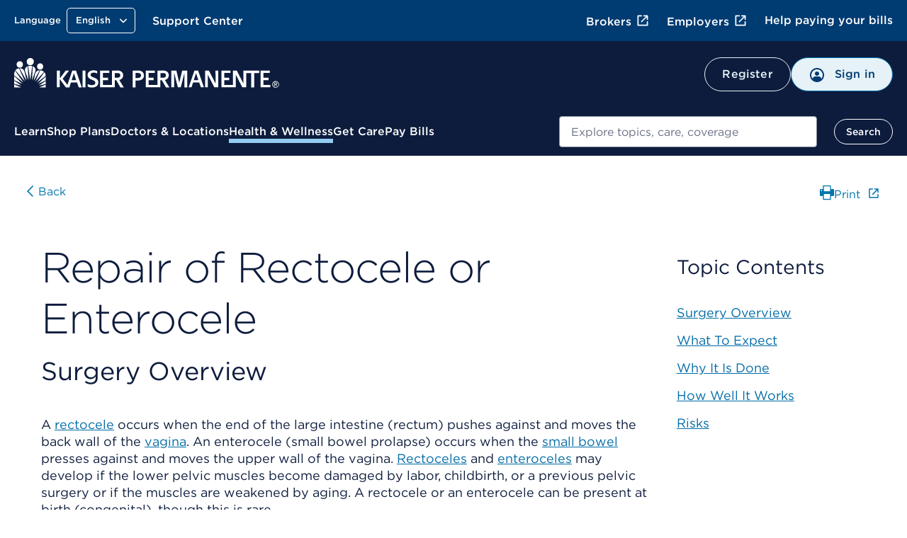

--- FILE ---
content_type: text/css
request_url: https://healthy.kaiserpermanente.org/etc.clientlibs/settings/wcm/designs/kporg/encyclopedias/clientlib-modules/health-encyclopedia.eeaabf43c94da3b7681b7017122d3358.css
body_size: 7183
content:
@-moz-document url-prefix(){}@-moz-document url-prefix(){}.main-container:before,.main-container:after{content:" ";display:table}.main-container:after{clear:both}.main-container .divider-medium{display:inline-block;margin-top:40px;margin-bottom:40px}@media screen and (max-width: 768px){.main-container .divider-medium{margin-top:20px;margin-bottom:20px}}.row{float:left;width:100%;display:block}.kp-header-content,.kp-footer-content,.kp-sec-nav{max-width:1204px;margin-right:38px;margin-left:38px}.kp-header-content::after,.kp-footer-content::after,.kp-sec-nav::after{clear:both;content:"";display:table}@media screen and (min-width: 1281px){.kp-header-content,.kp-footer-content,.kp-sec-nav{margin-right:auto;margin-left:auto;padding:0 38px;max-width:1280px}}@media screen and (min-width: 769px)and (max-width: 1024px){.kp-header-content,.kp-footer-content,.kp-sec-nav{margin-right:35px}}@media screen and (min-width: 601px)and (max-width: 768px){.kp-header-content,.kp-footer-content,.kp-sec-nav{margin-right:28px;margin-left:28px}}@media screen and (max-width: 600px){.kp-header-content,.kp-footer-content,.kp-sec-nav{margin-right:16px;margin-left:16px}}.right-rail-layout{max-width:1204px;margin-right:38px;margin-left:38px}.right-rail-layout::after{clear:both;content:"";display:table}@media screen and (min-width: 1281px){.right-rail-layout{margin-right:auto;margin-left:auto;padding:0 38px;max-width:1280px}}@media screen and (min-width: 769px)and (max-width: 1024px){.right-rail-layout{margin-right:35px}}@media screen and (min-width: 601px)and (max-width: 768px){.right-rail-layout{margin-right:28px;margin-left:28px}}@media screen and (max-width: 600px){.right-rail-layout{margin-right:16px;margin-left:16px}}@media screen and (min-width: 769px){.right-rail-layout .column-content-area{float:right;display:block;margin-left:2.3576515979%;width:74.4105871005%}.right-rail-layout .column-content-area:last-child{margin-left:0}}@media screen and (min-width: 769px)and (max-width: 600px){.right-rail-layout .column-content-area{width:100%}}@media screen and (min-width: 601px)and (max-width: 768px){.right-rail-layout .column-content-area{float:right;display:block;margin-left:2.3576515979%;width:100%}.right-rail-layout .column-content-area:last-child{margin-left:0}}@media screen and (min-width: 601px)and (max-width: 768px)and (max-width: 600px){.right-rail-layout .column-content-area{width:100%}}@media screen and (max-width: 600px){.right-rail-layout .column-content-area{float:left;display:block;margin-right:2.3576515979%;width:31.7615656014%}.right-rail-layout .column-content-area:last-child{margin-right:0}}@media screen and (max-width: 600px)and (max-width: 600px){.right-rail-layout .column-content-area{width:100%}}@media screen and (min-width: 769px){.right-rail-layout .column-aside{float:right;display:block;margin-left:2.3576515979%;width:23.2317613015%}.right-rail-layout .column-aside:last-child{margin-left:0}}@media screen and (min-width: 769px)and (max-width: 600px){.right-rail-layout .column-aside{width:100%}}@media screen and (min-width: 769px)and (max-width: 600px){.right-rail-layout .column-aside{float:right;display:block;margin-left:2.3576515979%;width:47.4564055131%;margin-right:15px}.right-rail-layout .column-aside:last-child{margin-left:0}.right-rail-layout .column-aside:nth-child(2n){margin-left:0}.right-rail-layout .column-aside:nth-child(2n+1){clear:right}}@media only screen and (min-width: 769px)and (max-width: 400px){.right-rail-layout .column-aside{width:46.456406%}}@media screen and (min-width: 601px)and (max-width: 768px){.right-rail-layout .column-aside{float:right;display:block;margin-left:2.3576515979%;width:100%;border-top:3px solid #e9ebee;padding-bottom:20px;margin-bottom:20px;margin-right:0}.right-rail-layout .column-aside:last-child{margin-left:0}}@media screen and (min-width: 601px)and (max-width: 768px)and (max-width: 600px){.right-rail-layout .column-aside{width:100%}}@media screen and (max-width: 600px){.right-rail-layout .column-aside{float:left;display:block;margin-right:2.3576515979%;width:31.7615656014%;border-top:3px solid #e9ebee;padding-bottom:20px;margin-bottom:20px;margin-right:0}.right-rail-layout .column-aside:last-child{margin-right:0}}@media screen and (max-width: 600px)and (max-width: 600px){.right-rail-layout .column-aside{width:100%}}.right-rail-layout .column-aside .pinned-section .section{display:inline-block}.right-rail-layout .column-aside .pinned-section:first-child{margin-top:40px}@media screen and (max-width: 600px){.right-rail-layout .column-aside .pinned-section:first-child{margin-top:20px}}.right-rail-natural-layout{max-width:1204px;margin-right:38px;margin-left:38px}.right-rail-natural-layout::after{clear:both;content:"";display:table}@media screen and (min-width: 1281px){.right-rail-natural-layout{margin-right:auto;margin-left:auto;padding:0 38px;max-width:1280px}}@media screen and (min-width: 769px)and (max-width: 1024px){.right-rail-natural-layout{margin-right:35px}}@media screen and (min-width: 601px)and (max-width: 768px){.right-rail-natural-layout{margin-right:28px;margin-left:28px}}@media screen and (max-width: 600px){.right-rail-natural-layout{margin-right:16px;margin-left:16px}}@media screen and (min-width: 769px){.right-rail-natural-layout .column-content-area{float:left;display:block;margin-right:2.3576515979%;width:74.4105871005%}.right-rail-natural-layout .column-content-area:last-child{margin-right:0}}@media screen and (min-width: 769px)and (max-width: 600px){.right-rail-natural-layout .column-content-area{width:100%}}@media screen and (min-width: 601px)and (max-width: 768px){.right-rail-natural-layout .column-content-area{float:left;display:block;margin-right:2.3576515979%;width:100%}.right-rail-natural-layout .column-content-area:last-child{margin-right:0}}@media screen and (min-width: 601px)and (max-width: 768px)and (max-width: 600px){.right-rail-natural-layout .column-content-area{width:100%}}@media screen and (max-width: 600px){.right-rail-natural-layout .column-content-area{float:left;display:block;margin-right:2.3576515979%;width:31.7615656014%}.right-rail-natural-layout .column-content-area:last-child{margin-right:0}}@media screen and (max-width: 600px)and (max-width: 600px){.right-rail-natural-layout .column-content-area{width:100%}}@media screen and (min-width: 769px){.right-rail-natural-layout .column-aside{float:left;display:block;margin-right:2.3576515979%;width:23.2317613015%}.right-rail-natural-layout .column-aside:last-child{margin-right:0}}@media screen and (min-width: 769px)and (max-width: 600px){.right-rail-natural-layout .column-aside{width:100%}}@media screen and (min-width: 769px)and (max-width: 600px){.right-rail-natural-layout .column-aside{float:left;display:block;margin-right:2.3576515979%;width:47.4564055131%;margin-right:15px}.right-rail-natural-layout .column-aside:last-child{margin-right:0}.right-rail-natural-layout .column-aside:nth-child(2n){margin-right:0}.right-rail-natural-layout .column-aside:nth-child(2n+1){clear:left}}@media only screen and (min-width: 769px)and (max-width: 400px){.right-rail-natural-layout .column-aside{width:46.456406%}}@media screen and (min-width: 601px)and (max-width: 768px){.right-rail-natural-layout .column-aside{float:left;display:block;margin-right:2.3576515979%;width:100%;border-top:3px solid #e9ebee;padding-top:20px;margin-top:20px;margin-left:0}.right-rail-natural-layout .column-aside:last-child{margin-right:0}}@media screen and (min-width: 601px)and (max-width: 768px)and (max-width: 600px){.right-rail-natural-layout .column-aside{width:100%}}@media screen and (max-width: 600px){.right-rail-natural-layout .column-aside{float:left;display:block;margin-right:2.3576515979%;width:31.7615656014%;border-top:3px solid #e9ebee;padding-top:20px;margin-top:20px;margin-left:0}.right-rail-natural-layout .column-aside:last-child{margin-right:0}}@media screen and (max-width: 600px)and (max-width: 600px){.right-rail-natural-layout .column-aside{width:100%}}.right-rail-natural-layout .column-aside .pinned-section .section{display:inline-block}.right-rail-natural-layout .column-aside .pinned-section:first-child{margin-top:40px}@media screen and (max-width: 600px){.right-rail-natural-layout .column-aside .pinned-section:first-child{margin-top:20px}}.column-control-container .column-aside .pinned-section .section{display:inline-block}.column-control-container .column-aside .pinned-section:first-child{margin-top:40px}@media screen and (max-width: 600px){.column-control-container .column-aside .pinned-section:first-child{margin-top:20px}}.clearfix:before,.clearfix:after{content:" ";display:table}.clearfix:after{clear:both}

*,*:before,*:after{box-sizing:border-box}@-moz-document url-prefix(){}.main-container hr.divider-medium{margin-top:20px;margin-bottom:20px}@media screen and (width: 768px)and (-ms-high-contrast: active),screen and (width: 768px)and (-ms-high-contrast: none){.rows .columns-9.kp-breadcrumb{width:100%;flex:0 0 auto}}@media screen and (width: 768px)and (-ms-high-contrast: active)and (min-width: 1025px),screen and (width: 768px)and (-ms-high-contrast: none)and (min-width: 1025px){.rows .columns-9.kp-breadcrumb{width:calc(75% - 8px)}}@media screen and (width: 768px)and (-ms-high-contrast: active)and (min-width: 769px)and (max-width: 1024px),screen and (width: 768px)and (-ms-high-contrast: none)and (min-width: 769px)and (max-width: 1024px){.rows .columns-9.kp-breadcrumb{width:calc(75% - 7.5px)}}@media screen and (width: 768px)and (-ms-high-contrast: active)and (min-width: 601px)and (max-width: 768px),screen and (width: 768px)and (-ms-high-contrast: none)and (min-width: 601px)and (max-width: 768px){.rows .columns-9.kp-breadcrumb{width:calc(75% - 5px)}}@media screen and (width: 768px)and (-ms-high-contrast: active)and (max-width: 600px),screen and (width: 768px)and (-ms-high-contrast: none)and (max-width: 600px){.rows .columns-9.kp-breadcrumb{width:100%;width:calc(225% - -20px)}}@media screen and (width: 768px){@supports(display: grid){.rows .columns-9.kp-breadcrumb{grid-column:span 9;-ms-grid-column-span:9;margin-right:0}@media screen and (width: 768px)and (min-width: 600px){.rows .columns-9.kp-breadcrumb{grid-column:span 4;-ms-grid-column-span:4;margin-right:0}}}}@media screen and (min-width: 601px)and (max-width: 768px)and (-ms-high-contrast: active),screen and (min-width: 601px)and (max-width: 768px)and (-ms-high-contrast: none){.rows .columns-9.kp-breadcrumb{width:100%;flex:0 0 auto}}@media screen and (min-width: 601px)and (max-width: 768px)and (-ms-high-contrast: active)and (min-width: 1025px),screen and (min-width: 601px)and (max-width: 768px)and (-ms-high-contrast: none)and (min-width: 1025px){.rows .columns-9.kp-breadcrumb{width:calc(75% - 8px)}}@media screen and (min-width: 601px)and (max-width: 768px)and (-ms-high-contrast: active)and (min-width: 769px)and (max-width: 1024px),screen and (min-width: 601px)and (max-width: 768px)and (-ms-high-contrast: none)and (min-width: 769px)and (max-width: 1024px){.rows .columns-9.kp-breadcrumb{width:calc(75% - 7.5px)}}@media screen and (min-width: 601px)and (max-width: 768px)and (-ms-high-contrast: active)and (min-width: 601px)and (max-width: 768px),screen and (min-width: 601px)and (max-width: 768px)and (-ms-high-contrast: none)and (min-width: 601px)and (max-width: 768px){.rows .columns-9.kp-breadcrumb{width:calc(75% - 5px)}}@media screen and (min-width: 601px)and (max-width: 768px)and (-ms-high-contrast: active)and (max-width: 600px),screen and (min-width: 601px)and (max-width: 768px)and (-ms-high-contrast: none)and (max-width: 600px){.rows .columns-9.kp-breadcrumb{width:100%;width:calc(225% - -20px)}}@media screen and (min-width: 601px)and (max-width: 768px){@supports(display: grid){.rows .columns-9.kp-breadcrumb{grid-column:span 9;-ms-grid-column-span:9;margin-right:0}@media screen and (min-width: 601px)and (max-width: 768px)and (min-width: 600px){.rows .columns-9.kp-breadcrumb{grid-column:span 4;-ms-grid-column-span:4;margin-right:0}}}}@media screen and (max-width: 600px)and (-ms-high-contrast: active),screen and (max-width: 600px)and (-ms-high-contrast: none){.rows .columns-9.kp-breadcrumb{width:100%;flex:0 0 auto}}@media screen and (max-width: 600px)and (-ms-high-contrast: active)and (min-width: 1025px),screen and (max-width: 600px)and (-ms-high-contrast: none)and (min-width: 1025px){.rows .columns-9.kp-breadcrumb{width:calc(100% - 0px)}}@media screen and (max-width: 600px)and (-ms-high-contrast: active)and (min-width: 769px)and (max-width: 1024px),screen and (max-width: 600px)and (-ms-high-contrast: none)and (min-width: 769px)and (max-width: 1024px){.rows .columns-9.kp-breadcrumb{width:calc(100% - 0px)}}@media screen and (max-width: 600px)and (-ms-high-contrast: active)and (min-width: 601px)and (max-width: 768px),screen and (max-width: 600px)and (-ms-high-contrast: none)and (min-width: 601px)and (max-width: 768px){.rows .columns-9.kp-breadcrumb{width:calc(100% - 0px)}}@media screen and (max-width: 600px)and (-ms-high-contrast: active)and (max-width: 600px),screen and (max-width: 600px)and (-ms-high-contrast: none)and (max-width: 600px){.rows .columns-9.kp-breadcrumb{width:100%;width:calc(300% - -32px)}}@media screen and (max-width: 600px){@supports(display: grid){.rows .columns-9.kp-breadcrumb{grid-column:span 12;-ms-grid-column-span:12;margin-right:0}@media screen and (max-width: 600px)and (min-width: 600px){.rows .columns-9.kp-breadcrumb{grid-column:span 4;-ms-grid-column-span:4;margin-right:0}}}}@media screen and (width: 768px)and (-ms-high-contrast: active),screen and (width: 768px)and (-ms-high-contrast: none){.rows .columns-9{width:100%;flex:0 0 auto}}@media screen and (width: 768px)and (-ms-high-contrast: active)and (min-width: 1025px),screen and (width: 768px)and (-ms-high-contrast: none)and (min-width: 1025px){.rows .columns-9{width:calc(75% - 8px)}}@media screen and (width: 768px)and (-ms-high-contrast: active)and (min-width: 769px)and (max-width: 1024px),screen and (width: 768px)and (-ms-high-contrast: none)and (min-width: 769px)and (max-width: 1024px){.rows .columns-9{width:calc(75% - 7.5px)}}@media screen and (width: 768px)and (-ms-high-contrast: active)and (min-width: 601px)and (max-width: 768px),screen and (width: 768px)and (-ms-high-contrast: none)and (min-width: 601px)and (max-width: 768px){.rows .columns-9{width:calc(75% - 5px)}}@media screen and (width: 768px)and (-ms-high-contrast: active)and (max-width: 600px),screen and (width: 768px)and (-ms-high-contrast: none)and (max-width: 600px){.rows .columns-9{width:100%;width:calc(225% - -20px)}}@media screen and (width: 768px){@supports(display: grid){.rows .columns-9{grid-column:span 9;-ms-grid-column-span:9;margin-right:0}@media screen and (width: 768px)and (min-width: 600px){.rows .columns-9{grid-column:span 4;-ms-grid-column-span:4;margin-right:0}}}}@media screen and (max-width: 768px)and (-ms-high-contrast: active),screen and (max-width: 768px)and (-ms-high-contrast: none){.rows .columns-9{width:100%;flex:0 0 auto}}@media screen and (max-width: 768px)and (-ms-high-contrast: active)and (min-width: 1025px),screen and (max-width: 768px)and (-ms-high-contrast: none)and (min-width: 1025px){.rows .columns-9{width:calc(100% - 0px)}}@media screen and (max-width: 768px)and (-ms-high-contrast: active)and (min-width: 769px)and (max-width: 1024px),screen and (max-width: 768px)and (-ms-high-contrast: none)and (min-width: 769px)and (max-width: 1024px){.rows .columns-9{width:calc(100% - 0px)}}@media screen and (max-width: 768px)and (-ms-high-contrast: active)and (min-width: 601px)and (max-width: 768px),screen and (max-width: 768px)and (-ms-high-contrast: none)and (min-width: 601px)and (max-width: 768px){.rows .columns-9{width:calc(100% - 0px)}}@media screen and (max-width: 768px)and (-ms-high-contrast: active)and (max-width: 600px),screen and (max-width: 768px)and (-ms-high-contrast: none)and (max-width: 600px){.rows .columns-9{width:100%;width:calc(300% - -32px)}}@media screen and (max-width: 768px){@supports(display: grid){.rows .columns-9{grid-column:span 12;-ms-grid-column-span:12;margin-right:0}@media screen and (max-width: 768px)and (min-width: 600px){.rows .columns-9{grid-column:span 4;-ms-grid-column-span:4;margin-right:0}}}}@media screen and (width: 768px)and (-ms-high-contrast: active),screen and (width: 768px)and (-ms-high-contrast: none){.rows .columns-3.tools-col{width:100%;flex:0 0 auto}}@media screen and (width: 768px)and (-ms-high-contrast: active)and (min-width: 1025px),screen and (width: 768px)and (-ms-high-contrast: none)and (min-width: 1025px){.rows .columns-3.tools-col{width:calc(25% - 24px)}}@media screen and (width: 768px)and (-ms-high-contrast: active)and (min-width: 769px)and (max-width: 1024px),screen and (width: 768px)and (-ms-high-contrast: none)and (min-width: 769px)and (max-width: 1024px){.rows .columns-3.tools-col{width:calc(25% - 22.5px)}}@media screen and (width: 768px)and (-ms-high-contrast: active)and (min-width: 601px)and (max-width: 768px),screen and (width: 768px)and (-ms-high-contrast: none)and (min-width: 601px)and (max-width: 768px){.rows .columns-3.tools-col{width:calc(25% - 15px)}}@media screen and (width: 768px)and (-ms-high-contrast: active)and (max-width: 600px),screen and (width: 768px)and (-ms-high-contrast: none)and (max-width: 600px){.rows .columns-3.tools-col{width:calc(50% - 1.618em)}}@media screen and (width: 768px){@supports(display: grid){.rows .columns-3.tools-col{grid-column:span 3;-ms-grid-column-span:3;margin-right:0}@media screen and (width: 768px)and (min-width: 600px){.rows .columns-3.tools-col{grid-column:span 4;-ms-grid-column-span:4;margin-right:0}}@media screen and (width: 768px)and (min-width: 600px)and (min-width: 600px){.rows .columns-3.tools-col{grid-column:span 2;-ms-grid-column-span:2;margin-right:0}}}}@media screen and (min-width: 601px)and (max-width: 768px)and (-ms-high-contrast: active),screen and (min-width: 601px)and (max-width: 768px)and (-ms-high-contrast: none){.rows .columns-3.tools-col{width:100%;flex:0 0 auto}}@media screen and (min-width: 601px)and (max-width: 768px)and (-ms-high-contrast: active)and (min-width: 1025px),screen and (min-width: 601px)and (max-width: 768px)and (-ms-high-contrast: none)and (min-width: 1025px){.rows .columns-3.tools-col{width:calc(25% - 24px)}}@media screen and (min-width: 601px)and (max-width: 768px)and (-ms-high-contrast: active)and (min-width: 769px)and (max-width: 1024px),screen and (min-width: 601px)and (max-width: 768px)and (-ms-high-contrast: none)and (min-width: 769px)and (max-width: 1024px){.rows .columns-3.tools-col{width:calc(25% - 22.5px)}}@media screen and (min-width: 601px)and (max-width: 768px)and (-ms-high-contrast: active)and (min-width: 601px)and (max-width: 768px),screen and (min-width: 601px)and (max-width: 768px)and (-ms-high-contrast: none)and (min-width: 601px)and (max-width: 768px){.rows .columns-3.tools-col{width:calc(25% - 15px)}}@media screen and (min-width: 601px)and (max-width: 768px)and (-ms-high-contrast: active)and (max-width: 600px),screen and (min-width: 601px)and (max-width: 768px)and (-ms-high-contrast: none)and (max-width: 600px){.rows .columns-3.tools-col{width:calc(50% - 1.618em)}}@media screen and (min-width: 601px)and (max-width: 768px){@supports(display: grid){.rows .columns-3.tools-col{grid-column:span 3;-ms-grid-column-span:3;margin-right:0}@media screen and (min-width: 601px)and (max-width: 768px)and (min-width: 600px){.rows .columns-3.tools-col{grid-column:span 4;-ms-grid-column-span:4;margin-right:0}}@media screen and (min-width: 601px)and (max-width: 768px)and (min-width: 600px)and (min-width: 600px){.rows .columns-3.tools-col{grid-column:span 2;-ms-grid-column-span:2;margin-right:0}}}}@media screen and (max-width: 600px)and (-ms-high-contrast: active),screen and (max-width: 600px)and (-ms-high-contrast: none){.rows .columns-3.tools-col{width:100%;flex:0 0 auto}}@media screen and (max-width: 600px)and (-ms-high-contrast: active)and (min-width: 1025px),screen and (max-width: 600px)and (-ms-high-contrast: none)and (min-width: 1025px){.rows .columns-3.tools-col{width:calc(100% - 0px)}}@media screen and (max-width: 600px)and (-ms-high-contrast: active)and (min-width: 769px)and (max-width: 1024px),screen and (max-width: 600px)and (-ms-high-contrast: none)and (min-width: 769px)and (max-width: 1024px){.rows .columns-3.tools-col{width:calc(100% - 0px)}}@media screen and (max-width: 600px)and (-ms-high-contrast: active)and (min-width: 601px)and (max-width: 768px),screen and (max-width: 600px)and (-ms-high-contrast: none)and (min-width: 601px)and (max-width: 768px){.rows .columns-3.tools-col{width:calc(100% - 0px)}}@media screen and (max-width: 600px)and (-ms-high-contrast: active)and (max-width: 600px),screen and (max-width: 600px)and (-ms-high-contrast: none)and (max-width: 600px){.rows .columns-3.tools-col{width:100%;width:calc(300% - -32px)}}@media screen and (max-width: 600px){@supports(display: grid){.rows .columns-3.tools-col{grid-column:span 12;-ms-grid-column-span:12;margin-right:0}@media screen and (max-width: 600px)and (min-width: 600px){.rows .columns-3.tools-col{grid-column:span 4;-ms-grid-column-span:4;margin-right:0}}}}@media screen and (width: 768px)and (-ms-high-contrast: active),screen and (width: 768px)and (-ms-high-contrast: none){.rows .columns-3{width:100%;flex:0 0 auto}}@media screen and (width: 768px)and (-ms-high-contrast: active)and (min-width: 1025px),screen and (width: 768px)and (-ms-high-contrast: none)and (min-width: 1025px){.rows .columns-3{width:calc(25% - 24px)}}@media screen and (width: 768px)and (-ms-high-contrast: active)and (min-width: 769px)and (max-width: 1024px),screen and (width: 768px)and (-ms-high-contrast: none)and (min-width: 769px)and (max-width: 1024px){.rows .columns-3{width:calc(25% - 22.5px)}}@media screen and (width: 768px)and (-ms-high-contrast: active)and (min-width: 601px)and (max-width: 768px),screen and (width: 768px)and (-ms-high-contrast: none)and (min-width: 601px)and (max-width: 768px){.rows .columns-3{width:calc(25% - 15px)}}@media screen and (width: 768px)and (-ms-high-contrast: active)and (max-width: 600px),screen and (width: 768px)and (-ms-high-contrast: none)and (max-width: 600px){.rows .columns-3{width:calc(50% - 1.618em)}}@media screen and (width: 768px){@supports(display: grid){.rows .columns-3{grid-column:span 3;-ms-grid-column-span:3;margin-right:0}@media screen and (width: 768px)and (min-width: 600px){.rows .columns-3{grid-column:span 4;-ms-grid-column-span:4;margin-right:0}}@media screen and (width: 768px)and (min-width: 600px)and (min-width: 600px){.rows .columns-3{grid-column:span 2;-ms-grid-column-span:2;margin-right:0}}}}@media screen and (min-width: 601px)and (max-width: 768px)and (-ms-high-contrast: active),screen and (min-width: 601px)and (max-width: 768px)and (-ms-high-contrast: none){.rows .columns-3{width:100%;flex:0 0 auto}}@media screen and (min-width: 601px)and (max-width: 768px)and (-ms-high-contrast: active)and (min-width: 1025px),screen and (min-width: 601px)and (max-width: 768px)and (-ms-high-contrast: none)and (min-width: 1025px){.rows .columns-3{width:calc(100% - 0px)}}@media screen and (min-width: 601px)and (max-width: 768px)and (-ms-high-contrast: active)and (min-width: 769px)and (max-width: 1024px),screen and (min-width: 601px)and (max-width: 768px)and (-ms-high-contrast: none)and (min-width: 769px)and (max-width: 1024px){.rows .columns-3{width:calc(100% - 0px)}}@media screen and (min-width: 601px)and (max-width: 768px)and (-ms-high-contrast: active)and (min-width: 601px)and (max-width: 768px),screen and (min-width: 601px)and (max-width: 768px)and (-ms-high-contrast: none)and (min-width: 601px)and (max-width: 768px){.rows .columns-3{width:calc(100% - 0px)}}@media screen and (min-width: 601px)and (max-width: 768px)and (-ms-high-contrast: active)and (max-width: 600px),screen and (min-width: 601px)and (max-width: 768px)and (-ms-high-contrast: none)and (max-width: 600px){.rows .columns-3{width:100%;width:calc(300% - -32px)}}@media screen and (min-width: 601px)and (max-width: 768px){@supports(display: grid){.rows .columns-3{grid-column:span 12;-ms-grid-column-span:12;margin-right:0}@media screen and (min-width: 601px)and (max-width: 768px)and (min-width: 600px){.rows .columns-3{grid-column:span 4;-ms-grid-column-span:4;margin-right:0}}}}@media screen and (max-width: 600px)and (-ms-high-contrast: active),screen and (max-width: 600px)and (-ms-high-contrast: none){.rows .columns-3{width:100%;flex:0 0 auto}}@media screen and (max-width: 600px)and (-ms-high-contrast: active)and (min-width: 1025px),screen and (max-width: 600px)and (-ms-high-contrast: none)and (min-width: 1025px){.rows .columns-3{width:calc(100% - 0px)}}@media screen and (max-width: 600px)and (-ms-high-contrast: active)and (min-width: 769px)and (max-width: 1024px),screen and (max-width: 600px)and (-ms-high-contrast: none)and (min-width: 769px)and (max-width: 1024px){.rows .columns-3{width:calc(100% - 0px)}}@media screen and (max-width: 600px)and (-ms-high-contrast: active)and (min-width: 601px)and (max-width: 768px),screen and (max-width: 600px)and (-ms-high-contrast: none)and (min-width: 601px)and (max-width: 768px){.rows .columns-3{width:calc(100% - 0px)}}@media screen and (max-width: 600px)and (-ms-high-contrast: active)and (max-width: 600px),screen and (max-width: 600px)and (-ms-high-contrast: none)and (max-width: 600px){.rows .columns-3{width:100%;width:calc(300% - -32px)}}@media screen and (max-width: 600px){@supports(display: grid){.rows .columns-3{grid-column:span 12;-ms-grid-column-span:12;margin-right:0}@media screen and (max-width: 600px)and (min-width: 600px){.rows .columns-3{grid-column:span 4;-ms-grid-column-span:4;margin-right:0}}}}.right-rail-natural-layout .column-content-area{width:100%}@media screen and (max-width: 600px){.right-rail-natural-layout .column-content-area hr.divider-small,.right-rail-natural-layout .column-content-area hr.divider-medium{display:none}}.right-rail-natural-layout .column-aside{width:auto}.right-rail-natural-layout .column-aside .pinned-section:first-child{margin-top:0px;float:left;width:100%}@media screen and (width: 768px){.right-rail-natural-layout .column-aside{border-top:0;padding-top:0;margin-top:0}}.tools-container{margin-right:38px;margin-left:38px;padding-left:0 !important}@media screen and (min-width: 1281px){.tools-container{margin-right:auto;margin-left:auto;padding:0 38px;max-width:1280px}}@media screen and (min-width: 769px)and (max-width: 1024px){.tools-container{margin-right:35px;margin-left:35px}}@media screen and (min-width: 601px)and (max-width: 768px){.tools-container{margin-right:28px;margin-left:28px}}@media screen and (max-width: 600px){.tools-container{margin-right:16px;margin-left:16px}}@media screen and (max-width: 600px){.tools-container{margin-left:10px}}.tools-container .tools-col{float:right;margin-top:40px}.tools-container .tools-col #readspeaker_button1{z-index:89}.tools-container .print-article{float:right}.tools-container .screen-reader{float:right;clear:both}.tools-container .screen-reader span{font-family:"Gotham 4r"}.tools-container.back-link-container{margin-right:auto !important;margin-left:auto !important;padding:0 38px 0 0 !important}@media screen and (max-width: 768px){.tools-container.back-link-container{margin-left:30px !important}}@media screen and (max-width: 600px){.tools-container.back-link-container{margin-left:20px !important}}.tools-container.back-link-container .he-backLink{margin:40px 0;padding:0 38px}@media screen and (max-width: 768px){.tools-container.back-link-container .he-backLink{padding:0}}@media screen and (max-width: 600px){.tools-container.back-link-container .he-backLink{margin:20px 0}}@media screen and (min-width: 601px)and (max-width: 768px){.tools-container{margin-left:0px}.tools-container .tools-col{float:left;margin-top:15px}.tools-container .screen-reader{float:right}.tools-container .print-article{display:none}}@media screen and (max-width: 600px){.tools-container .tools-col{float:left;margin:0px 0px 0px 10px}.tools-container .screen-reader{float:left}.tools-container .print-article{display:none}}.kp-footer-content{margin-bottom:90px}@media screen and (max-width: 600px){.kp-footer-content{margin-bottom:60px}}.main-container .HwContentWrapper{width:100%}.main-container i.icon-chevron-back.device-only:before{content:" "}.main-container .table-wrapper{padding:20px;border:1px #ddd solid}.main-container .HwElement{font-size:1.125rem;line-height:24px;font-weight:normal;color:#0d1c3d !important;font-weight:normal}.main-container .HwElement #HwContentWrapper .HwNavigationSection{word-break:break-word}.main-container .HwElement #HwContentWrapper .HwNavigationSection span{font-size:1.125rem;line-height:24px;font-weight:normal;font-family:"Gotham 4r"}.main-container .HwElement #HwContentWrapper .HwNavigationSection .HwContentInformation p{font-size:1.125rem;line-height:24px;font-weight:normal;font-family:"Gotham 4r"}.main-container .HwElement #HwContentWrapper .HwNavigationSection table th{font-size:0.8125rem;line-height:16px;font-weight:normal;font-family:"Gotham 4r";border:none}.main-container .HwElement #HwContentWrapper .HwNavigationSection table td{border:none}.main-container .HwElement #HwContentWrapper .HwNavigationSection table td:before{padding-bottom:0px}.main-container .HwElement #HwContentWrapper .HwNavigationSection table caption{font-size:16px;line-height:24px;font-weight:normal;font-family:"Gotham 4r"}@media screen and (max-width: 600px){body:not(.-locked) .main-container .HwElement #HwContentWrapper .HwNavigationSection table caption:not(.-locked){font-size:15px;line-height:20px}}.main-container .HwElement #HwContentWrapper .HwNavigationSection table p{padding:0px}.main-container .HwElement #HwContentWrapper .HwNavigationSection #HwiToolHTMLContent table td{padding:0}.main-container .HwElement #HwContentWrapper .HwNavigationSection #HwiToolHTMLContent table .HwiToolTblSliderContainer span{font-size:0.75rem !important}.main-container .HwElement #HwContentWrapper .HwNavigationSection #HwiToolHTMLContent table tr.HwiToolFetalMonthsCaption span.HwiToolFetalMonthsCaptionLine{margin:-21px 0px 1px -1px}.main-container .HwElement #HwContentWrapper .HwNavigationSection .HwContentInformation{display:block}.main-container .HwElement p{padding:20px 0px;font-size:1.125rem;line-height:24px;font-weight:normal;font-family:"Gotham 4r";margin:0}.main-container .HwElement a{font-size:1.125rem;line-height:24px;font-weight:normal;font-family:"Gotham 4r";color:#006ba6}.main-container #HwContainer a{color:#006ba6}.main-container .print-article .icon-print{font-size:1.25rem}.main-container .HwLinkText:hover{text-decoration:none}.main-container #HwContainer{width:auto}.main-container #HwColumnContent,.main-container #HwFooter{padding:0px}.main-container #HwColumnContent .HwLogo,.main-container #HwFooter .HwLogo{float:none;margin-bottom:20px;height:auto;width:auto;padding-top:0px}.main-container #HwColumnContent .HwDisclaimer,.main-container #HwFooter .HwDisclaimer{padding:0px;border-top:#fff}.main-container #HwColumnContent .HwCopyright,.main-container #HwFooter .HwCopyright{padding-left:0px}.main-container .HwSectionTitle{font-size:2.25rem;line-height:48px;font-weight:normal;font-family:"Gotham 4r";padding:15px 0 40px 0px;margin:0px;font-weight:normal;border-bottom:none;background:none;color:#0d1c3d}@media screen and (max-width: 600px){body:not(.-locked) .main-container .HwSectionTitle:not(.-locked){font-size:28px;line-height:36px}}@media screen and (max-width: 600px){.main-container .HwSectionTitle{padding:12px 0 30px 0px}}.main-container #HwContentTitle{font-family:"Gotham 3r";font-size:3.75rem;line-height:72px;letter-spacing:-1px;font-weight:normal;font-family:"Gotham 3r";padding:20px 0px 0px 0px;margin:0px;font-weight:normal;color:#0d1c3d !important;outline:none}@media screen and (max-width: 600px){body:not(.-locked) .main-container #HwContentTitle:not(.-locked){font-size:2.25rem;line-height:48px}}.main-container .HwContentTitle{margin-top:0px;padding:0px}.main-container .HwSubSectionTitle,.main-container #HwNavStackHeader{font-size:28px;font-weight:normal;line-height:36px;font-family:"Gotham 4r";padding:20px 0 10px 0;margin:0px;font-weight:normal;color:#0d1c3d !important;white-space:normal}@media screen and (max-width: 600px){body:not(.-locked) .main-container .HwSubSectionTitle:not(.-locked),body:not(.-locked) .main-container #HwNavStackHeader:not(.-locked){font-size:1.25rem;line-height:28px}}@media screen and (max-width: 768px){.main-container .HwSubSectionTitle,.main-container #HwNavStackHeader{padding-top:10px}}.main-container .HwNavigationSection ul li{font-size:1.125rem;line-height:24px;font-weight:normal;font-family:"Gotham 4r";line-height:1.5em;margin-bottom:0px;word-break:break-word}.main-container #HwNavigation{margin:0px}.main-container .HwContentNavigation{padding:0px;margin-bottom:40px}.main-container .HwNavigation ul{padding:0px}.main-container .HwNavigation ul li{padding:5px 0px;margin:5px 0px}.main-container #HwNavStackHeader{border-bottom:none}.main-container .HwNavigationItemCurrent a{font-size:1.125rem;line-height:24px;font-weight:normal;font-family:"Gotham 5r";color:#0d1c3d !important}.main-container .HwContentWrapper li{padding:inherit;font-family:"Gotham 4r"}.main-container .HwContentInformation p{padding:10px 0px}.main-container #HwFooter p{padding:10px 0px}.main-container .HwContentInformation p,.main-container .HwDisclaimer p,.main-container .HwCopyright p{font-size:0.8125rem;line-height:16px;font-weight:normal;font-family:"Gotham 4r";color:#0d1c3d}.main-container .HwContentInformation a,.main-container .HwDisclaimer a,.main-container .HwCopyright a{font-size:0.8125rem;line-height:16px;font-weight:normal;font-size:13px !important;font-family:"Gotham 4r";color:#006ba6}.main-container #HwColumnContent,.main-container #HwFooterLegal,.main-container .HwContentInformation{padding:0 !important}.main-container .HwAfterVisit .HwLegal,.main-container .HwPI-Post-Op .HwLegal,.main-container .HwPI-Pre-Op .HwLegal,.main-container .HwPI-Pre-Test .HwLegal{border-top:0 !important}.main-container .column-content-area:last-child .HwContentInformation{display:none}.main-container .column-content-area:last-child hr.divider-small:first-child,.main-container .column-content-area:last-child hr.divider-medium:first-child{display:none}.main-container #HwDecisionPoint p.subheader{padding-left:15px}.main-container #HwDecisionPoint .HwDecisionPointContent ul li:not(.segmentbutton){font-size:0.75rem;line-height:16px;font-weight:normal;padding-left:1.4em}.main-container #HwDecisionPoint td,.main-container #HwDecisionPoint p,.main-container #HwDecisionPoint a{font-size:0.75rem;line-height:16px;font-weight:normal}.main-container #HwDecisionPoint #HwDecisionPointBody h3.HwSubSectionTitle{font-size:1.25rem;line-height:28px;font-weight:normal}@media screen and (max-width: 600px){body:not(.-locked) .main-container #HwDecisionPoint #HwDecisionPointBody h3.HwSubSectionTitle:not(.-locked){font-size:1.125rem;line-height:24px}}.main-container #HwDecisionPoint #HwQuizQuestions p{font-size:1.125rem;line-height:24px;font-weight:normal}.main-container #HwDecisionPoint .HwDecisionPointContent p{font-size:16px;line-height:24px;font-weight:normal}@media screen and (max-width: 600px){body:not(.-locked) .main-container #HwDecisionPoint .HwDecisionPointContent p:not(.-locked){font-size:15px;line-height:20px}}.main-container #HwDecisionPoint #HwQuizQuestions p.HwQuizSubtitleText{padding:0 0 8px 15px}.main-container #HwDecisionPoint #HwSummary p{font-size:0.75rem;line-height:16px;font-weight:normal}.main-container #HwDecisionPoint .HwPersonalStoriesContent h3.HwSubSectionTitle{color:#fff !important;font-weight:bold}.main-container #HwDecisionPoint .HwDpPrintSummaryCenter{padding-top:0px;display:grid}.main-container #HwDecisionPoint .HwReferenceContainer .HwReferenceBackgroundHeader{height:28px}.main-container #HwDecisionPoint .HwNavigationNext,.main-container #HwDecisionPoint .HwNavigationPrevious{margin-top:0px}.main-container #HwDecisionPoint .HwReferencesContent .HwCitationsContent li{font-size:0.75rem;line-height:16px;font-weight:normal;font-family:"Gotham 4r"}.main-container #HwDecisionPoint .HwDpPrintSummary{margin-top:5px}.main-container #HwMediaGalleryWrapper #HwMediaGalleryHeaderTitle{font-size:15px;line-height:20px;font-weight:normal;font-family:"Gotham 4r"}@media screen and (max-width: 600px){.main-container #HwMediaGalleryWrapper #HwMediaGalleryHeaderTitle{font-size:15px;line-height:20px}}.main-container #HwMediaGalleryWrapper #HwMediaGalleryHeaderSubtitle{font-size:0.75rem;line-height:16px;font-weight:normal;font-family:"Gotham 4r"}.main-container #HwMediaGalleryWrapper #HwMediaGalleryWindowWrapper span#HwMediaGalleryWindowTitle{font-size:15px;line-height:20px;font-weight:normal;font-family:"Gotham 4r"}@media screen and (max-width: 600px){.main-container #HwMediaGalleryWrapper #HwMediaGalleryWindowWrapper span#HwMediaGalleryWindowTitle{font-size:15px;line-height:20px}}.main-container #HwMediaGalleryControlWrapper{display:none}.main-container #HwMediaItems{padding-left:0;padding-top:0px}.main-container .HwMediaItemList>li{display:inline-table}@media screen and (max-width: 600px){.main-container .HwMediaItemList>li{display:block}}.main-container .HwMediaItemList>li a span{font-family:"Gotham 5r" !important}.main-container ol.HwMediaItemList{padding-left:0px;margin-top:0px;padding-bottom:0px}.main-container li.HwMediaItem{width:20%;margin-right:36px;margin-left:0px;margin-top:0px;margin-bottom:20px;padding-bottom:0px}@media screen and (min-width: 1025px)and (max-width: 1280px){.main-container li.HwMediaItem{width:19%}}@media screen and (min-width: 769px)and (max-width: 1024px){.main-container li.HwMediaItem{width:17%}}@media screen and (min-width: 601px)and (max-width: 768px){.main-container li.HwMediaItem{margin-right:20px;width:20%}}@media screen and (max-width: 600px){.main-container li.HwMediaItem{width:100%;padding-bottom:0px}}.main-container .HwMediaTitle{text-align:left}.main-container .HwElement a{font-size:1.125rem;line-height:24px;font-weight:normal;font-family:"Gotham 4r"}.main-container .HwElement a:visited{color:#006ba6}.main-container #HwMediaGalleryHeader{padding:0px 0 10px 0 !important}.main-container #HwMediaGalleryHeader #HwMediaGalleryHeaderTitle{font-size:1.25rem;line-height:28px;font-weight:normal;font-family:"Gotham 5r";float:left;margin-right:10px}@media screen and (max-width: 600px){body:not(.-locked) .main-container #HwMediaGalleryHeader #HwMediaGalleryHeaderTitle:not(.-locked){font-size:1.125rem;line-height:24px}}.main-container #HwMediaGalleryHeader #HwMediaGalleryHeaderSubtitle{font-size:1.25rem;line-height:28px;font-weight:normal;font-family:"Gotham 5r";font-style:normal}@media screen and (max-width: 600px){body:not(.-locked) .main-container #HwMediaGalleryHeader #HwMediaGalleryHeaderSubtitle:not(.-locked){font-size:1.125rem;line-height:24px}}.main-container img.HwMediaImage{margin:0px 0px 5px 0px}.main-container #HwiToolHTMLContent li{line-height:inherit}.main-container .HwiToolAccordionIcon{height:25px;width:25px}.main-container .HwItoolAttribution{font-size:16px;line-height:24px;font-weight:normal;font-family:"Gotham 4r"}.main-container .HwItoolAttribution span{font-size:16px;line-height:24px;font-weight:normal;font-family:"Gotham 4r"}@media screen and (max-width: 600px){body:not(.-locked) .main-container .HwItoolAttribution span:not(.-locked){font-size:15px;line-height:20px}}@media screen and (max-width: 600px){body:not(.-locked) .main-container .HwItoolAttribution:not(.-locked){font-size:15px;line-height:20px}}.main-container #HwiToolContainer h1{font-family:"Gotham 3r"}@media screen and (max-width: 1039px){.main-container #HwNavigation li{padding:5px 0px;margin:5px 0px}.main-container #SxCheckerApp .SxchkFlipDiv{height:50px;width:50px;color:#677083 !important}.main-container #SxCheckerApp .SxchkFlipDiv .SxchkFlipText{font-size:0.75rem}}@media screen and (max-width: 767px){.main-container #HwContainer .HwContentTopNavigationTab{background:#006498;color:#fff}.main-container #HwContainer .HwContentTopNavigationTab.HwContentTopNavigationActive{background:#fff;color:#006ba6}.main-container #HwNavigation li{padding:0px;margin:0px}.main-container #HwNavStackHeader{background:none}.main-container #HwNavigation ul li.HwNavigationItemCurrent a,.main-container #HwNavigation ul li.HwNavigationItemCurrent a:hover{color:#fff !important;background:#677083;border-color:#677083}.main-container #HwContentWrapper .HwNavigationSection .HwContentInformation{display:block}.main-container #HwContentWrapper .HwContentInformation{display:none}.main-container main.column-content-area hr.divider-small,.main-container main.column-content-area hr.divider-medium{display:none}.main-container aside.column-content-area .HwContentInformation{display:block}.main-container aside.column-content-area hr.divider-small:first-child,.main-container aside.column-content-area hr.divider-medium:first-child{display:block}}@media screen and (width: 768px){.main-container .HwNavigation{padding-top:0}.main-container .HwNavigation h3#HwNavStackHeader{font-size:28px !important;line-height:normal !important;padding:20px 0px 0px 0px}}@media screen and (min-width: 601px)and (max-width: 768px){.main-container i.icon-chevron-back.device-only:before{content:""}.main-container .HwElement,.main-container .HwElement p,.main-container .HwContent{font-size:1.125rem;line-height:24px;font-weight:normal;font-family:"Gotham 4r"}.main-container .HwElement #HwSxBody .HwSxStartOver{font-size:0.8125rem;line-height:16px;font-weight:normal;font-family:"Gotham 4r";padding:5px 0px;overflow:hidden;text-overflow:ellipsis;white-space:nowrap}.main-container .HwElement #HwSxBody .HwSxPrevious{font-size:0.8125rem;line-height:16px;font-weight:normal;padding:0px;font-family:"Gotham 4r"}.main-container .HwElement #HwSxBody .HwSxPrevious span.HwSxPreviousText{font-size:0.8125rem;line-height:16px;font-weight:normal;font-family:"Gotham 4r"}.main-container #HwNavigationWrapper a{font-size:1.125rem;line-height:24px;font-weight:normal}.main-container #HwNavStackHeader{font-size:1.125rem;line-height:24px;font-weight:normal}.main-container .HwContentTitle{background:none;display:block}.main-container h1#HwContentTitle{font-size:3.75rem !important;font-family:"Gotham 3r";color:#0d1c3d !important;line-height:60px !important}.main-container #HwCustomMiddleHeader{display:none}.main-container #HwNavigationDropDown select{float:left;margin-left:0px}.main-container .HwSectionSpecialSection .HwSectionTitle{font-size:28px;font-weight:normal;line-height:36px;font-family:"Gotham 4r";font-size:28px !important}}@media screen and (min-width: 601px)and (max-width: 768px)and (max-width: 600px){body:not(.-locked) .main-container .HwSectionSpecialSection .HwSectionTitle:not(.-locked){font-size:1.25rem;line-height:28px}}@media screen and (min-width: 601px)and (max-width: 768px){.main-container #HwNavigationDropDown{border-top:none;padding-top:0px}.main-container #HwContentWrapper .HwNavigationSection{padding:0}.main-container #HwContentWrapper .HwNavigationSection ul li{font-family:inherit;font-size:inherit;font-weight:inherit}.main-container #HwContentWrapper .HwNavigationSection .HwContentInformation{display:block}.main-container .HwContentInformation a,.main-container .HwContentInformation p,.main-container .HwContentInformation span,.main-container .HwDisclaimer p,.main-container .HwDisclaimer span,.main-container .HwDisclaimer a,.main-container .HwCopyright p,.main-container .HwCopyright span,.main-container .HwCopyright a{font-size:0.8125rem;line-height:16px;font-weight:normal}.main-container .HwContentInformation,.main-container .HwContentNavigation,.main-container .HwLegal{margin:0}.main-container #HwFooter{border-top-color:#fff;border-top:none}.main-container #HwFooter p{text-align:initial}.main-container .HwContentInformation a,.main-container .HwContentInformation p,.main-container .HwContentInformation span,.main-container .HwDisclaimer p,.main-container .HwDisclaimer span,.main-container .HwDisclaimer a,.main-container .HwCopyright p,.main-container .HwCopyright span,.main-container .HwCopyright a{font-size:0.8125rem;line-height:16px;font-weight:normal}.main-container #HwiToolContainer h1{font-family:"Gotham 3r"}.main-container #HwiToolContainer ul li,.main-container #HwiToolContainer a,.main-container #HwiToolContainer span{font-size:15px;line-height:20px;font-weight:normal;font-family:"Gotham 4r"}}@media screen and (min-width: 601px)and (max-width: 768px)and (max-width: 600px){.main-container #HwiToolContainer ul li,.main-container #HwiToolContainer a,.main-container #HwiToolContainer span{font-size:15px;line-height:20px}}@media screen and (min-width: 601px)and (max-width: 768px){.main-container .HwItoolAttribution span{font-size:15px;line-height:20px;font-weight:normal;font-family:"Gotham 4r"}}@media screen and (min-width: 601px)and (max-width: 768px)and (max-width: 600px){.main-container .HwItoolAttribution span{font-size:15px;line-height:20px}}@media screen and (min-width: 601px)and (max-width: 768px){.main-container #HwMediaGalleryBox{min-height:265px}}@media screen and (max-width: 600px){.main-container .HwElement,.main-container .HwElement p,.main-container .HwContent{font-size:15px;line-height:20px;font-weight:normal;font-family:"Gotham 4r"}}@media screen and (max-width: 600px)and (max-width: 600px){.main-container .HwElement,.main-container .HwElement p,.main-container .HwContent{font-size:15px;line-height:20px}}@media screen and (max-width: 600px){.main-container i.icon-chevron-back.device-only:before{content:""}.main-container .HwElement .SxChkOtherLinksDiv .SxChkViewAllLinks a:focus{background-color:#fff;color:#fff}.main-container .HwElement #HwSxBody .HwSxStartOver{font-size:0.8125rem;line-height:16px;font-weight:normal;font-family:"Gotham 4r";overflow:hidden;text-overflow:ellipsis;white-space:nowrap}.main-container .HwElement #HwSxBody .HwSxPrevious{font-size:0.8125rem;line-height:16px;font-weight:normal;font-family:"Gotham 4r";overflow:hidden;text-overflow:ellipsis;white-space:nowrap}.main-container .HwElement #HwSxBody .HwSxPrevious span.HwSxPreviousText{font-size:0.8125rem;line-height:16px;font-weight:normal;font-family:"Gotham 4r"}.main-container #HwMediaGalleryBox{min-height:220px}.main-container #HwMediaGalleryBox #HwMediaGalleryHeaderTitle{font-size:16px;line-height:24px;font-weight:normal;font-family:"Gotham 5r";color:#0d1c3d}}@media screen and (max-width: 600px)and (max-width: 600px){body:not(.-locked) .main-container #HwMediaGalleryBox #HwMediaGalleryHeaderTitle:not(.-locked){font-size:15px;line-height:20px}}@media screen and (max-width: 600px){.main-container #HwMediaGalleryBox #HwMediaGalleryHeaderSubtitle{font-size:0.8125rem;line-height:16px;font-weight:normal;font-family:"Gotham 4r";color:#677083}.main-container .HwContentTitle{display:block;font-size:2.25rem;font-family:"Gotham 3r";background:none;padding:0px;margin-top:0px;margin-bottom:10px}.main-container #HwContentTitle{font-size:2.25rem;font-family:"Gotham 3r";color:#0d1c3d !important;padding:0px;margin-bottom:20px}.main-container .HwSectionSpecialSection .HwSectionTitle,.main-container .HwSectionOverview .HwSectionTitle{font-size:28px;font-weight:normal;line-height:36px;font-family:"Gotham 5r";font-size:28px !important;background:none;color:#0d1c3d;display:block;line-height:32px !important}}@media screen and (max-width: 600px)and (max-width: 600px){body:not(.-locked) .main-container .HwSectionSpecialSection .HwSectionTitle:not(.-locked),body:not(.-locked) .main-container .HwSectionOverview .HwSectionTitle:not(.-locked){font-size:1.25rem;line-height:28px}}@media screen and (max-width: 600px)and (max-width: 600px){.main-container .HwSectionSpecialSection .HwSectionTitle,.main-container .HwSectionOverview .HwSectionTitle{font-family:"Gotham 4r"}}@media screen and (max-width: 600px){.main-container #HwCustomMiddleHeader{display:none}.main-container #HwNavigationDropDown select{float:left;margin-left:0;color:#0d1c3d;font-family:"Gotham 5r"}.main-container #HwNavigationDropDown{border-top:none;padding-top:0px}.main-container #HwContentWrapper .HwNavigationSection{padding:0}.main-container #HwContentWrapper .HwNavigationSection span.HwLinkText{font-size:15px;line-height:20px;font-weight:normal}}@media screen and (max-width: 600px)and (max-width: 600px){.main-container #HwContentWrapper .HwNavigationSection span.HwLinkText{font-size:15px;line-height:20px}}@media screen and (max-width: 600px){.main-container #HwContentWrapper .HwNavigationSection ul li{font-family:inherit;font-size:inherit;font-weight:inherit}.main-container #HwContentWrapper .HwNavigationSection .HwContentInformation{display:block}.main-container #HwNavigationWrapper a{font-size:16px !important;font-family:"Gotham 4r"}.main-container #HwNavStackHeader{font-size:16px !important;font-family:"Gotham 5r";background:none}.main-container #HwContentWrapper .HwContentInformation{display:none}.main-container .HwContentNavigation{display:none}.main-container .HwContentInformation{margin:0px}.main-container #HwNavigation ul li.HwNavigationItemCurrent a,.main-container #HwNavigation ul li.HwNavigationItemCurrent a:hover{color:#fff !important;background:#677083;border-color:#677083}.main-container .HwContentInformation a,.main-container .HwContentInformation p,.main-container .HwContentInformation span,.main-container .HwDisclaimer p,.main-container .HwDisclaimer a,.main-container .HwCopyright p,.main-container .HwCopyright a{font-size:0.8125rem;line-height:16px;font-weight:normal;font-size:0.8125rem !important;font-family:"Gotham 4r"}.main-container .HwContentInformation,.main-container .HwContentNavigation,.main-container .HwLegal{margin:0}.main-container aside.column-content-area .HwContentInformation{display:block}.main-container #HwFooter{border-top-color:#fff;border-top:none}.main-container #HwFooter p{text-align:initial}.main-container .HwNavigationSection .HwItoolAttribution{font-size:0.8125rem !important;font-family:"Gotham 4r"}.main-container .HwNavigationSection .HwItoolAttribution span{font-family:"Gotham 4r"}.main-container #HwiToolContainer h1{font-family:"Gotham 3r"}.main-container #HwiToolContainer ul li,.main-container #HwiToolContainer a,.main-container #HwiToolContainer span{font-size:15px;line-height:20px;font-weight:normal;font-family:"Gotham 4r"}}@media screen and (max-width: 600px)and (max-width: 600px){.main-container #HwiToolContainer ul li,.main-container #HwiToolContainer a,.main-container #HwiToolContainer span{font-size:15px;line-height:20px}}@media screen and (max-width: 600px){.main-container #HwDecisionPoint .HwDecisionPointContent ul li{font-size:0.75rem;line-height:16px;font-weight:normal;padding-left:1.4em}.main-container #HwDecisionPoint td p{font-size:9.6px}}@media screen and (max-width: 600px)and (max-width: 600px){.main-container #HwDecisionPoint td p{font-size:12px !important}}@media screen and (max-width: 600px){.main-container #HwDecisionPoint td a{font-size:0.75rem;line-height:16px;font-weight:normal}.main-container #HwDecisionPoint #HwDecisionPointBody h3.HwSubSectionTitle{font-size:1.125rem;line-height:24px;font-weight:normal}.main-container #HwDecisionPoint p.HwDecisionPointDisclaimer{font-size:15px;line-height:20px;font-weight:normal}}@media screen and (max-width: 600px)and (max-width: 600px){.main-container #HwDecisionPoint p.HwDecisionPointDisclaimer{font-size:15px;line-height:20px}}@media screen and (max-width: 600px){.main-container #HwDecisionPoint .HwDecisionPointContent p{padding:5px 10px 5px 0;margin:0 0 5px 5px}.main-container #HwDecisionPoint .HwPersonalStoriesContent h3.HwSubSectionTitle{color:#fff !important;font-weight:bold}.main-container #HwDecisionPoint .HwDpPrintSummaryCenter{padding-top:0px}.main-container #HwDecisionPoint #HwSummary a{font-size:0.75rem;line-height:16px;font-weight:normal}.main-container #HwSxBody .HwSxControls{margin-bottom:20px}.main-container #HwSxControls .HwSxStartOver{height:40px !important;padding:8px;width:30%}.main-container #HwSxControls .HwSxPrevious{height:40px !important;padding:5px}}.HwElement{color:#0d1c3d !important}#HwModalDialogOverlay{background:rgba(0,0,0,.3)}#HwDialogElement{background-color:#fff}@media screen and (min-width: 1025px){#HwDialogElement.HwVideoDialogElement{width:792px}}@media screen and (min-width: 601px)and (max-width: 768px){#HwDialogElement.HwVideoDialogElement{width:712px}}#HwDialogElement .HwDialogElementHeadingWrapper{margin:0 30px 0 30px !important;width:95%}@media screen and (max-width: 600px){#HwDialogElement .HwDialogElementHeadingWrapper{margin:0 15px 0 15px !important;width:93%}}#HwDialogElement #HwMediaDialogHeadingTextWrapper{padding:60px 0 20px 0}@media screen and (min-width: 601px)and (max-width: 768px){#HwDialogElement #HwMediaDialogHeadingTextWrapper{padding-top:40px}}@media screen and (max-width: 600px){#HwDialogElement #HwMediaDialogHeadingTextWrapper{padding:30px 0 15px 0}}#HwDialogElement .HwDialogElementCloseButtonWrapper{width:36px}@media screen and (max-width: 600px){#HwDialogElement .HwDialogElementCloseButtonWrapper{width:20px}}#HwDialogElement .HwDialogElementCloseButtonWrapper .HwDialogElementCloseButton{margin:8px 20px 0 0;position:absolute}@media screen and (max-width: 600px){#HwDialogElement .HwDialogElementCloseButtonWrapper .HwDialogElementCloseButton{padding:1px 3px 0px 0px;margin:0}}#HwDialogElement #HwDialogElementBodyWrapper{border:0;margin:0 30px !important}@media screen and (max-width: 600px){#HwDialogElement #HwDialogElementBodyWrapper{margin:0 15px 0 15px !important}}#HwDialogElement #HwDialogElementBodyWrapper .HwContent p{font-size:16px;line-height:24px;font-weight:normal;font-family:"Gotham 4r"}@media screen and (max-width: 600px){body:not(.-locked) #HwDialogElement #HwDialogElementBodyWrapper .HwContent p:not(.-locked){font-size:15px;line-height:20px}}#HwDialogElement #HwDialogElementBodyWrapper .HwNavigationSection ul li{font-size:16px;line-height:24px;font-weight:normal;font-family:"Gotham 4r"}@media screen and (max-width: 600px){body:not(.-locked) #HwDialogElement #HwDialogElementBodyWrapper .HwNavigationSection ul li:not(.-locked){font-size:15px;line-height:20px}}#HwDialogElement .HwDialogElementCloseIcon{color:#006ba6;font-size:30px;font-weight:lighter}#HwDialogElement #HwDialogElementHeadingWrapper #HwDialogElementHeadingTextWrapper{padding-top:0}#HwDialogElement #HwDialogElementHeadingWrapper .HwCommonHeadingText{font-size:28px;font-weight:normal;line-height:36px;font-family:"Gotham 3r";color:#0d1c3d !important}@media screen and (max-width: 600px){body:not(.-locked) #HwDialogElement #HwDialogElementHeadingWrapper .HwCommonHeadingText:not(.-locked){font-size:1.25rem;line-height:28px}}#HwDialogElement .HwContentInformation p{font-size:0.8125rem;line-height:16px;font-weight:normal;font-family:"Gotham 4r";padding:10px 0px}#HwDialogElement .HwDialogElementBodyWrapper{border-color:#fff}#HwDialogElement .hw-media-dialog-meta-button-wrapper{margin:20px 0px 20px 0px}@media screen and (max-width: 600px){#HwDialogElement .hw-media-dialog-meta-button-wrapper{margin:10px 0px 30px 0px;text-align:left}}#HwDialogElement .HwInfoLabel,#HwDialogElement .HwInfoName{font-size:0.75rem;line-height:16px;font-weight:normal;font-family:"Gotham 5r"}#HwDialogElement.HwElement{font-family:"Gotham 4r"}#HwMediaDialogHeadingText{font-size:28px;font-weight:normal;line-height:36px;font-family:"Gotham 4r";color:#0d1c3d}@media screen and (max-width: 600px){body:not(.-locked) #HwMediaDialogHeadingText:not(.-locked){font-size:1.25rem;line-height:28px}}@media screen and (max-width: 600px){#HwMediaDialogHeadingText{font-size:20px}}#HwMediaDialogTitle{font-size:1.25rem;line-height:28px;font-weight:normal;font-family:"Gotham 5r";color:#0d1c3d;margin-bottom:10px;display:inline-block}@media screen and (max-width: 600px){body:not(.-locked) #HwMediaDialogTitle:not(.-locked){font-size:1.125rem;line-height:24px}}.HwMediaDialogTitleWrapper{background-color:#fff;padding-top:0;padding-left:0}@media screen and (max-width: 600px){.HwMediaDialogTitleWrapper{padding:10px 0 5px 0}}#HwMediaDialogContentTextWrapper{background-color:initial}.hw-video-standalone-transcript-set{margin-top:10px !important;margin:0;padding:0}@media screen and (min-width: 601px)and (max-width: 768px){.hw-video-standalone-transcript-set{display:inline}}@media screen and (max-width: 600px){.hw-video-standalone-transcript-set{margin-top:20px !important}}.hw-video-standalone-transcript-set legend{font-size:1.125rem;line-height:24px;font-weight:normal;font-family:"Gotham 5r";color:#0d1c3d;padding-left:0;line-height:18px}#HwMediaDialogContentText{font-size:16px;line-height:24px;font-weight:normal;font-family:"Gotham 4r";color:#0d1c3d;margin:10px}@media screen and (max-width: 600px){body:not(.-locked) #HwMediaDialogContentText:not(.-locked){font-size:15px;line-height:20px}}#HwMediaDialogCreditsBar #HwMediaDialogCreditsBarButton{font-size:16px;line-height:24px;font-weight:normal;font-family:"Gotham 4r";color:#006ba6;text-decoration:none;height:20px}@media screen and (max-width: 600px){body:not(.-locked) #HwMediaDialogCreditsBar #HwMediaDialogCreditsBarButton:not(.-locked){font-size:15px;line-height:20px}}#HwMediaDialogMetaDisclaimer,#HwMediaDialogMetaCredits{font-size:0.75rem;line-height:16px;font-weight:normal;font-family:"Gotham 4r"}#HwMediaDialogCreditsCloseButton{padding:0px;background:none}.HwMediaDialogCreditsCloseIcon{color:#fff}.HwDialogElementBodyWrapper .hw-video-transcript-link-button{font-size:16px;line-height:24px;font-weight:normal;font-family:"Gotham 4r";color:#006ba6;text-decoration:none;line-height:18px}@media screen and (max-width: 600px){body:not(.-locked) .HwDialogElementBodyWrapper .hw-video-transcript-link-button:not(.-locked){font-size:15px;line-height:20px}}@media screen and (max-width: 600px){.HwDialogElementBodyWrapper .hw-video-transcript-link-button{font-size:15px !important}}.HwDialogElementBodyWrapper .hw-video-transcript-link-button:last-child{padding-right:0px}@media screen and (max-width: 600px){.HwDialogElementBodyWrapper .hw-video-transcript-link-button:first-child{padding-left:0}}.hw-video-standalone-transcript{padding:0}.hw-video-standalone-transcript .hw-video-transcript-item{font-size:15px;line-height:20px;font-weight:normal;font-family:"Gotham 4r";margin:30px 0}@media screen and (max-width: 600px){.hw-video-standalone-transcript .hw-video-transcript-item{font-size:15px;line-height:20px}}@media screen and (max-width: 600px){.hw-video-standalone-transcript .hw-video-transcript-item{margin:20px 0}}@media screen and (max-width: 600px){.hw-video-standalone-transcript .hw-video-transcript-item{font-size:0.8125rem;line-height:16px;font-weight:normal}}.hw-video-standalone-transcript .hw-video-transcript-item:first-child{margin-top:10px}.hw-video-transcript-close:first-child{display:none}@media screen and (max-width: 600px){.hw-video-transcript-close:first-child{display:block;padding:0}}.hw-video-transcript{padding:0;margin-top:0;max-height:none}.hw-video-transcript-footer{margin-bottom:40px}@media screen and (max-width: 600px){.hw-video-transcript-footer{margin-bottom:30px}}#HwMediaDialogMetaWrapper .hw-media-dialog-meta{margin:10px 0}@media screen and (max-width: 600px){#HwMediaDialogContentMobileTextWrapper{background-color:#fff}#HwMediaDialogContentMobileTextWrapper #HwMediaDialogContentMobileText{color:#0d1c3d}#HwDialogElement.HwMediaDialogElement{background-color:#fff}#HwGalleryControl{background-color:#d3d6dc}#HwDialogElement #HwDialogElementBodyWrapper{border:0}#HwDialogElement #HwDialogElementBodyWrapper .HwContent p{font-size:16px;line-height:24px;font-weight:normal;font-family:"Gotham 4r"}}@media screen and (max-width: 600px)and (max-width: 600px){body:not(.-locked) #HwDialogElement #HwDialogElementBodyWrapper .HwContent p:not(.-locked){font-size:15px;line-height:20px}}@media screen and (max-width: 600px){#HwDialogElement .HwDialogElementCloseIcon{color:#006ba6;font-size:26px;font-weight:lighter}#HwDialogElement .HwCommonHeadingText{font-size:1.25rem;line-height:28px;font-weight:normal;font-family:"Gotham 4r";color:#0d1c3d !important}}@media screen and (max-width: 600px)and (max-width: 600px){body:not(.-locked) #HwDialogElement .HwCommonHeadingText:not(.-locked){font-size:1.125rem;line-height:24px}}@media screen and (max-width: 600px){#HwDialogElement .HwContentInformation p{font-size:0.8125rem;font-family:"Gotham 5r";padding:10px 0px}}#HwMediaGalleryBox{min-height:255px}#HwContentWrapper span{word-wrap:normal}#HwSxControls .HwSxVersion{display:none}#HwSxBody .HwSxControls{height:48px}#HwSxControls .HwSxStartOver,#HwSxControls .HwSxPrevious{height:30px;line-height:28px}.HwSxPreviousText{font-size:16px;line-height:24px;font-weight:normal;font-family:"Gotham 5r"}@media screen and (max-width: 600px){body:not(.-locked) .HwSxPreviousText:not(.-locked){font-size:15px;line-height:20px}}#HwSxBody .HwSxQuestionText{font-size:1.125rem;line-height:24px;font-weight:normal;font-family:"Gotham 4r"}.HwSxEmergencyNumber b{font-size:2.25rem;line-height:48px;font-weight:normal}@media screen and (max-width: 600px){body:not(.-locked) .HwSxEmergencyNumber b:not(.-locked){font-size:28px;line-height:36px}}#HwSxBody .HwSxDisposition h4{font-size:2.25rem;line-height:48px;font-weight:normal;padding-bottom:20px}@media screen and (max-width: 600px){body:not(.-locked) #HwSxBody .HwSxDisposition h4:not(.-locked){font-size:28px;line-height:36px}}#HwDialogElementFooterWrapper{margin-bottom:10px}.main-container .SxChkPageLead{margin-top:18px}.main-container #SxCheckerApp #SxChkPageTwo #SxChkAllLinksHeaderTitleID{margin:0 !important}.main-container #SxCheckerApp .SxChkPageLead h2{font-size:2.25rem;line-height:48px;font-weight:normal;font-family:"Gotham 4r";color:#0d1c3d;padding-top:0px;padding-left:0px;text-align:left}@media screen and (max-width: 600px){body:not(.-locked) .main-container #SxCheckerApp .SxChkPageLead h2:not(.-locked){font-size:28px;line-height:36px}}.main-container button#SxChkWhyAskBtn{margin-left:0}.main-container div#SxChkPageOneContentDiv{border:none}.main-container #SxCheckerApp .SxChkFooterDecoration{background:none}.main-container .SxChkOtherLinksDiv .SxChkOtherLinkDiv{border-top-style:none}.main-container .SxChkViewAllLinks{border-top-style:none;border-bottom-style:none}.main-container .SxChkOtherLinksHeader{font-size:1.125rem;line-height:24px;font-weight:normal;font-family:"Gotham 4r";color:#0d1c3d;background-color:#fff;margin-bottom:14px}.main-container .SxChkOtherLinkLabel,.main-container .SxChkViewAllLinks a{font-size:16px;line-height:24px;font-weight:normal;font-family:"Gotham 4r"}@media screen and (max-width: 600px){body:not(.-locked) .main-container .SxChkOtherLinkLabel:not(.-locked),body:not(.-locked) .main-container .SxChkViewAllLinks a:not(.-locked){font-size:15px;line-height:20px}}.main-container .SxChkFooterContentDiv{background:none !important;margin-bottom:60px}.main-container .SxChkPageTwoContent{border:none !important}.main-container #SxCheckerApp .SxChkBackBtnText{font-family:"Gotham 5r";font-size:16px}.main-container #SxCheckerApp .SxChkBackBtnDiv{max-width:95px;height:35px;padding-top:3px}.main-container #PageTwoLead{font-size:2.25rem;line-height:48px;font-weight:normal;font-family:"Gotham 4r"}@media screen and (max-width: 600px){body:not(.-locked) .main-container #PageTwoLead:not(.-locked){font-size:28px;line-height:36px}}.main-container .HwElement #SxChkAllLinksContainer{box-shadow:none;border-color:#006ba6;max-width:296px;border-width:1px !important}.main-container #SxChkAllLinksHeader{font-size:1.125rem;line-height:24px;font-weight:normal;font-family:"Gotham 4r";color:#0d1c3d !important;background:#fff}.main-container #SxChkLinkGroupWrapper{background-color:#fff}.main-container #SxChkAllLinksContainer .SxChkLinkListHeader{background-color:#fff;border-bottom-color:#fff;font-size:0.8125rem;line-height:16px;font-weight:normal;font-family:"Gotham 4r";border:none}.main-container #SxChkAllLinksContainer .SxChkLinkListHeader:active,.main-container #SxChkAllLinksContainer .SxChkLinkListHeader:focus,.main-container #SxChkAllLinksContainer .SxChkLinkListHeader:visited{background-color:#fff}.main-container #SxChkAllLinksContainer .SxChkLinkDiv a,.main-container span.SxChkLinkLabel{font-size:0.8125rem;line-height:16px;font-weight:normal;font-family:"Gotham 4r"}.main-container #SxChkAllLinksContainer .SxChkLinkDiv{background-color:#f7f7f7;padding:13px 10px 13px 26px}.main-container .SxChkOtherLinksDiv ul.SxChkULList{background-color:#fff}.main-container .SxChkLinkListRow ul.SxChkULList{background-color:#f7f7f7}.main-container .SxChkLinkListRow ul li{border-bottom:1px solid #e9ebee}.main-container #SxChkAllLinksContainer .SxChkLinkListTitleDiv{color:#0d1c3d !important}@media screen and (min-width: 769px)and (max-width: 1024px){.main-container #SxChkAllLinksContainer .SxChkLinkListHeader{background:none}.main-container #SxChkAllLinksContainer .SxChkLinkListHeader:active,.main-container #SxChkAllLinksContainer .SxChkLinkListHeader:focus,.main-container #SxChkAllLinksContainer .SxChkLinkListHeader:visited{background-color:#fff}.main-container #SxChkAllLinksContainer .SxChkLinkDiv{padding:0px}.main-container .SxChkLinkListRow ul li{border-bottom:none}.main-container span.SxChkLinkLabel{padding:13px 10px 13px 31px}.main-container .SxChkRightArrow{display:none}.main-container #SxChkAllLinksContainer .SxChkLinkDiv a{border-bottom-color:#f7f7f7}.main-container .SxchkFlipDiv{color:#677083 !important}.main-container .SxchkFlipDiv:hover .SxchkFlipText,.main-container .SxchkFlipDiv:focus .SxchkFlipText,.main-container .SxchkFlipDiv:active .SxchkFlipText{color:#fff}.main-container .SxChkOtherLinksDiv .SxChkOtherLinkDiv:focus,.main-container .SxChkOtherLinksDiv .SxChkOtherLinkDiv a:focus,.main-container .SxChkOtherLinksDiv .SxChkOtherLinkDiv:hover,.main-container .SxChkOtherLinksDiv .SxChkOtherLinkDiv a:hover,.main-container .SxChkOtherLinksDiv .SxChkViewAllLinks:hover,.main-container .SxChkOtherLinksDiv .SxChkViewAllLinks a:hover,.main-container .SxChkOtherLinksDiv .SxChkViewAllLinks:focus,.main-container .SxChkOtherLinksDiv .SxChkViewAllLinks a:focus{background-color:#fff}.main-container #SxChkAllLinksContainer .SxChkLinkListHeader:focus,.main-container #SxChkAllLinksContainer .SxChkLinkDiv a:focus{background-color:#006498;color:#fff}.main-container #SxChkAllLinksContainer .SxChkLinkDiv a:active,.main-container #SxChkAllLinksContainer .SxChkLinkDiv a:hover{background:none;color:#006ba6}.main-container .HwContentInformation a,.main-container .HwContentInformation p,.main-container .HwContentInformation span,.main-container .HwDisclaimer p,.main-container .HwDisclaimer span,.main-container .HwDisclaimer a,.main-container .HwCopyright p,.main-container .HwCopyright span,.main-container .HwCopyright a{font-size:0.8125rem;line-height:16px;font-weight:normal}.main-container #HwColumnContent,.main-container #HwFooterLegal,.main-container .HwContentInformation{padding:0 !important}.main-container aside.column-content-area .HwContentInformation{display:none}}@media screen and (min-width: 601px)and (max-width: 768px){.main-container #HwMediaGalleryBox #HwMediaGalleryHeaderTitle{font-family:"Gotham 5r";color:#0d1c3d}.main-container #HwMediaGalleryBox #HwMediaGalleryHeaderSubtitle{font-family:"Gotham 4r";color:#677083}.main-container #PageTwoLead{font-size:2.25rem;line-height:48px;font-weight:normal}}@media screen and (min-width: 601px)and (max-width: 768px)and (max-width: 600px){body:not(.-locked) .main-container #PageTwoLead:not(.-locked){font-size:28px;line-height:36px}}@media screen and (min-width: 601px)and (max-width: 768px){.main-container .HwElement #SxChkAllLinksContainer{box-shadow:none;border-color:#006ba6;max-width:296px;border-width:1px !important}.main-container #SxChkAllLinksHeader{font-size:1.125rem;line-height:24px;font-weight:normal;color:#0d1c3d !important;background:#fff}.main-container #SxChkLinkGroupWrapper{background-color:#fff}.main-container #SxChkAllLinksContainer .SxChkLinkListHeader{background-color:#fff;border-bottom-color:#fff;font-size:16px !important;border:none}.main-container #SxChkAllLinksContainer .SxChkLinkListHeader:active,.main-container #SxChkAllLinksContainer .SxChkLinkListHeader:focus,.main-container #SxChkAllLinksContainer .SxChkLinkListHeader:visited{background-color:#fff}.main-container #SxChkAllLinksContainer .SxChkLinkDiv a,.main-container span.SxChkLinkLabel{font-size:15px;line-height:20px;font-weight:normal}}@media screen and (min-width: 601px)and (max-width: 768px)and (max-width: 600px){.main-container #SxChkAllLinksContainer .SxChkLinkDiv a,.main-container span.SxChkLinkLabel{font-size:15px;line-height:20px}}@media screen and (min-width: 601px)and (max-width: 768px){.main-container #SxChkAllLinksContainer .SxChkLinkDiv{background-color:#f7f7f7}.main-container .SxChkOtherLinksDiv ul.SxChkULList{background-color:#fff}.main-container .SxChkLinkListRow ul.SxChkULList{background-color:#f7f7f7}.main-container .SxChkLinkListRow ul li{border-bottom:1px solid #e9ebee}.main-container #SxChkAllLinksContainer .SxChkLinkListTitleDiv{color:#0d1c3d !important}.main-container #SxChkAllLinksContainer .SxChkLinkListHeader{background:none}.main-container #SxChkAllLinksContainer .SxChkLinkListHeader:active,.main-container #SxChkAllLinksContainer .SxChkLinkListHeader:focus,.main-container #SxChkAllLinksContainer .SxChkLinkListHeader:visited{background-color:#fff}.main-container #SxChkAllLinksContainer .SxChkLinkDiv{padding:0px}.main-container .SxChkLinkListRow ul li{border-bottom:none}.main-container span.SxChkLinkLabel{padding:13px 10px 13px 31px}.main-container .SxChkRightArrow{display:none}.main-container #SxChkAllLinksContainer .SxChkLinkDiv a{border-bottom-color:#f7f7f7}.main-container .SxchkFlipDiv{color:#677083 !important}.main-container .SxchkFlipDiv:hover .SxchkFlipText,.main-container .SxchkFlipDiv:focus .SxchkFlipText,.main-container .SxchkFlipDiv:active .SxchkFlipText{color:#fff}.main-container .SxChkOtherLinksDiv .SxChkViewAllLinks a,.main-container .SxChkOtherLinksDiv .SxChkOtherLinkDiv a{border:none}.main-container .SxChkOtherLinksDiv .SxChkViewAllLinks a,.main-container .SxChkOtherLinksDiv .SxChkOtherLinkDiv a{background:#fff}.main-container .SxChkOtherLinksHeader{font-family:"Gotham 5r";background:none !important}.main-container .SxChkRightArrow{background:none}.main-container .SxChkOtherLinksDiv .SxChkViewAllLinks a,.main-container .SxChkOtherLinksDiv .SxChkOtherLinkDiv a{padding:5px 0 5px 5px}.main-container .SxChkFooterContentDiv{margin-top:40px;margin-bottom:10px}.main-container #SxCheckerApp .SxChkBackBtnDiv{max-width:100%;background-color:#006ba6;left:0%}.main-container #SxCheckerApp .SxChkPageLead h2{font-size:1.25rem;line-height:28px;font-weight:normal;padding-left:0}}@media screen and (min-width: 601px)and (max-width: 768px)and (max-width: 600px){body:not(.-locked) .main-container #SxCheckerApp .SxChkPageLead h2:not(.-locked){font-size:1.125rem;line-height:24px}}@media screen and (min-width: 601px)and (max-width: 768px){.main-container #SxCheckerApp .SxchkFlipDiv{color:#677083;height:50px}.main-container #SxCheckerApp .SxChkFlipCol{top:100px;width:8%}.main-container #SxCheckerApp .SxchkFlipDiv:hover .SxchkFlipText,.main-container #SxCheckerApp .SxchkFlipDiv:focus .SxchkFlipText,.main-container #SxCheckerApp .SxchkFlipDiv:active .SxchkFlipText{color:#fff}.main-container #SxCheckerApp .SxChkOtherLinksDiv .SxChkOtherLinkDiv:hover,.main-container #SxCheckerApp .SxChkOtherLinksDiv .SxChkOtherLinkDiv a:hover,.main-container #SxCheckerApp .SxChkOtherLinksDiv .SxChkViewAllLinks:hover,.main-container #SxCheckerApp .SxChkOtherLinksDiv .SxChkViewAllLinks a:hover{background-color:#fff}.main-container #SxCheckerApp #SxChkAllLinksContainer .SxChkLinkListHeader:focus,.main-container #SxCheckerApp .SxChkOtherLinksDiv .SxChkOtherLinkDiv:focus,.main-container #SxCheckerApp .SxChkOtherLinksDiv .SxChkOtherLinkDiv a:focus,.main-container #SxCheckerApp .SxChkOtherLinksDiv .SxChkViewAllLinks:focus,.main-container #SxCheckerApp #SxChkAllLinksContainer .SxChkLinkDiv a:focus,.main-container #SxCheckerApp .SxChkOtherLinksDiv .SxChkViewAllLinks a:focus{background-color:#006498;color:#fff}.main-container #SxCheckerApp #SxChkAllLinksContainer .SxChkLinkDiv a:active,.main-container #SxCheckerApp #SxChkAllLinksContainer .SxChkLinkDiv a:hover{background:none;color:#006ba6}.main-container #SxCheckerApp .SxchkFlipDiv:hover,.main-container #SxCheckerApp .SxchkFlipDiv:active,.main-container #SxCheckerApp .SxchkFlipDiv:focus{color:#677083}}@media screen and (max-width: 600px){.main-container #PageOneLead{font-size:1.25rem !important;font-family:"Gotham 4r" !important;display:block;padding-left:0 !important}.main-container .SxChkOtherLinksDiv .SxChkViewAllLinks a,.main-container .SxChkOtherLinksDiv .SxChkOtherLinkDiv a{border:none}.main-container .SxChkOtherLinksDiv .SxChkViewAllLinks a,.main-container .SxChkOtherLinksDiv .SxChkOtherLinkDiv a{background:#fff}.main-container .SxChkOtherLinksHeader{font-family:"Gotham 5r";background:none !important}.main-container .SxChkRightArrow{background:none}.main-container .SxChkOtherLinksDiv .SxChkViewAllLinks a,.main-container .SxChkOtherLinksDiv .SxChkOtherLinkDiv a{padding:5px 0 5px 5px}.main-container .SxChkFooterContentDiv{margin-top:40px;margin-bottom:10px}.main-container .HwContentInformation{display:none}.main-container #SxCheckerApp .SxChkBackBtnDiv{max-width:100%;background-color:#006ba6;left:0%}.main-container #SxCheckerApp .SxChkBackBtnDiv:hover{border-color:#006ba6}.main-container #SxCheckerApp .SxChkPageLead h2{font-size:1.25rem;line-height:28px;font-weight:normal;padding-left:0}}@media screen and (max-width: 600px)and (max-width: 600px){body:not(.-locked) .main-container #SxCheckerApp .SxChkPageLead h2:not(.-locked){font-size:1.125rem;line-height:24px}}@media screen and (max-width: 600px){.main-container #SxCheckerApp .SxchkFlipDiv{color:#677083;height:45px;width:42px}.main-container #SxCheckerApp .SxChkFlipCol{top:100px;width:8%}.main-container #SxCheckerApp .SxchkFlipDiv:hover .SxchkFlipText,.main-container #SxCheckerApp .SxchkFlipDiv:focus .SxchkFlipText,.main-container #SxCheckerApp .SxchkFlipDiv:active .SxchkFlipText{color:#fff}.main-container #SxCheckerApp .SxChkOtherLinksDiv .SxChkOtherLinkDiv:hover,.main-container #SxCheckerApp .SxChkOtherLinksDiv .SxChkOtherLinkDiv a:hover,.main-container #SxCheckerApp .SxChkOtherLinksDiv .SxChkViewAllLinks:hover,.main-container #SxCheckerApp .SxChkOtherLinksDiv .SxChkViewAllLinks a:hover{background-color:#fff}.main-container #SxCheckerApp #SxChkAllLinksContainer .SxChkLinkListHeader:focus,.main-container #SxCheckerApp .SxChkOtherLinksDiv .SxChkOtherLinkDiv:focus,.main-container #SxCheckerApp .SxChkOtherLinksDiv .SxChkOtherLinkDiv a:focus,.main-container #SxCheckerApp .SxChkOtherLinksDiv .SxChkViewAllLinks:focus,.main-container #SxCheckerApp #SxChkAllLinksContainer .SxChkLinkDiv a:focus,.main-container #SxCheckerApp .SxChkOtherLinksDiv .SxChkViewAllLinks a:focus{background-color:#006498;color:#fff}.main-container #SxCheckerApp #SxChkAllLinksContainer .SxChkLinkDiv a:active,.main-container #SxCheckerApp #SxChkAllLinksContainer .SxChkLinkDiv a:hover{background:none;color:#006ba6}.main-container #SxCheckerApp .SxchkFlipDiv:hover,.main-container #SxCheckerApp .SxchkFlipDiv:active,.main-container #SxCheckerApp .SxchkFlipDiv:focus{color:#677083}.main-container .SxChkPageLead{margin:10px 0px 30px 0px}.main-container .HwElement #SxChkAllLinksContainer{max-width:100%}.main-container span.SxChkRightArrow{display:none}.main-container #SxChkAllLinksContainer .SxChkLinkListHeader{background:#fff;font-size:16px !important;font-family:"Gotham 4r"}.main-container .SxChkLinkLabel{padding:13px 10px 13px 35px}.main-container #SxChkAllLinksContainer .SxChkLinkDiv{padding:0px}.main-container .SxChkLinkListRow ul li{border-bottom:none}.main-container span.SxChkLinkLabel{font-size:15px;line-height:20px;font-weight:normal}}@media screen and (max-width: 600px)and (max-width: 600px){.main-container span.SxChkLinkLabel{font-size:15px;line-height:20px}}@media screen and (max-width: 600px){.main-container #HwMediaDialogHeadingTextWrapper{font-size:1.25rem;line-height:28px;font-weight:normal;font-family:"Gotham 4r"}}@media screen and (max-width: 600px)and (max-width: 600px){body:not(.-locked) .main-container #HwMediaDialogHeadingTextWrapper:not(.-locked){font-size:1.125rem;line-height:24px}}@media screen and (max-width: 600px){.main-container .hw-video-standalone-transcript-set legend{font-size:16px;line-height:24px;font-weight:normal;font-family:"Gotham 5r"}}@media screen and (max-width: 600px)and (max-width: 600px){body:not(.-locked) .main-container .hw-video-standalone-transcript-set legend:not(.-locked){font-size:15px;line-height:20px}}@media screen and (max-width: 600px){.main-container .HwMediaDialogTitleWrapper{text-align:left}}@media screen and (max-width: 600px){.data-table{display:block}}@media screen and (max-width: 600px){.data-table thead{display:block}}@media screen and (max-width: 600px){.data-table thead th{display:block}}.data-table thead th.sortable{cursor:pointer}.data-table thead th.sortable.active{font-family:"Gotham 5r";color:#0d1c3d}.data-table thead th.sortable.active:after{border-bottom-color:#0078b3}.data-table thead th .th-body{display:block;width:100%}.data-table thead th .th-body:focus{border:0}.data-table thead th .th-body-heading-focus:focus{outline:0}@media screen and (max-width: 600px){.data-table tr{display:block}}@media screen and (max-width: 600px){.data-table tbody{display:block}}.data-table .arrows-table{content:"";display:inline-block;width:0;height:0;margin:0 0 2px 10px;border-left:5px solid rgba(0,0,0,0);border-right:5px solid rgba(0,0,0,0);border-bottom:5px solid;border-bottom-color:#677083;border-top:5px solid;border-top-color:#677083;border-bottom:0}.data-table .arrows-table-up{content:"";display:inline-block;width:0;height:0;margin:0 0 2px 10px;border-left:5px solid rgba(0,0,0,0);border-right:5px solid rgba(0,0,0,0);border-bottom:5px solid;border-bottom-color:#677083}.data-table .arrows-table-down{content:"";display:inline-block;width:0;height:0;margin:0 0 2px 10px;border-left:5px solid rgba(0,0,0,0);border-right:5px solid rgba(0,0,0,0);border-bottom:5px solid;border-bottom-color:#677083;border-top:5px solid;border-top-color:#677083;border-bottom:0}.data-table .mobile-sort{display:none}@media screen and (max-width: 768px){.data-table .mobile-sort{display:block}}.data-table .mobile-sort .select-dropdown{color:#006ba6;max-width:200px;min-width:auto}@media screen and (max-width: 768px){.data-table th{word-wrap:break-word}}.sg-spacing .data-table{margin-bottom:28px}@media screen and (min-width: 601px){.sg-spacing .data-table{margin-bottom:40px}}



--- FILE ---
content_type: image/svg+xml
request_url: https://healthy.kaiserpermanente.org/etc.clientlibs/settings/wcm/designs/kporg/kp-foundation/clientlib-modules/styleguide/resources/assets/icons/profilecircle.svg
body_size: 363
content:
<svg id="profilecircle" width="24" height="24" viewBox="0 0 24 24" fill="currentColor" xmlns="http://www.w3.org/2000/svg">
<path fill-rule="evenodd" clip-rule="evenodd" d="M2 12C2 6.49 6.49 2 12 2C17.51 2 22 6.49 22 12C22 17.51 17.51 22 12 22C6.49 22 2 17.51 2 12ZM14.75 14.02C16.47 14.2 17.85 15.38 17.98 17.3C19.23 15.89 20 14.03 20 12C20 7.59 16.41 4 12 4C7.59 4 4 7.59 4 12C4 14.03 4.77 15.89 6.02 17.3C6.15 15.38 7.53 14.2 9.25 14.02C9.36 14.01 9.48 14 9.59 14H14.41C14.52 14 14.64 14.01 14.75 14.02ZM15 10C15 11.6569 13.6569 13 12 13C10.3431 13 9 11.6569 9 10C9 8.34315 10.3431 7 12 7C13.6569 7 15 8.34315 15 10Z" fill="#003B71"/>
</svg>


--- FILE ---
content_type: image/svg+xml
request_url: https://healthy.kaiserpermanente.org/content/dam/kporg/final/graphics/icons/illustrative/pill-bottle-illustrative.svg
body_size: 1196
content:
<svg width="48" height="48" viewBox="0 0 48 48" fill="none" xmlns="http://www.w3.org/2000/svg">
<path d="M35.25 43.785L12.75 43.77V11.25H35.25V43.785Z" fill="white"/>
<path d="M9.75 11.25H38.25V6C38.25 5.40326 38.0129 4.83097 37.591 4.40901C37.169 3.98705 36.5967 3.75 36 3.75H12C11.4033 3.75 10.831 3.98705 10.409 4.40901C9.98705 4.83097 9.75 5.40326 9.75 6V11.25Z" fill="#92CCF0"/>
<path fill-rule="evenodd" clip-rule="evenodd" d="M36 3H12C11.2044 3 10.4413 3.31607 9.87868 3.87868C9.31607 4.44129 9 5.20435 9 6V11.25C9 11.4489 9.07902 11.6397 9.21967 11.7803C9.36032 11.921 9.55109 12 9.75 12H12V42C12 42.7957 12.3161 43.5587 12.8787 44.1213C13.4413 44.6839 14.2044 45 15 45H33C33.7956 45 34.5587 44.6839 35.1213 44.1213C35.6839 43.5587 36 42.7957 36 42V12H38.25C38.4489 12 38.6397 11.921 38.7803 11.7803C38.921 11.6397 39 11.4489 39 11.25V6C39 5.20435 38.6839 4.44129 38.1213 3.87868C37.5587 3.31607 36.7956 3 36 3ZM34.5 42C34.5 42.3978 34.342 42.7794 34.0607 43.0607C33.7794 43.342 33.3978 43.5 33 43.5H15C14.6022 43.5 14.2206 43.342 13.9393 43.0607C13.658 42.7794 13.5 42.3978 13.5 42V12H34.5V42ZM37.5 10.5H33V6.75C33 6.55109 32.921 6.36032 32.7803 6.21967C32.6397 6.07902 32.4489 6 32.25 6C32.0511 6 31.8603 6.07902 31.7197 6.21967C31.579 6.36032 31.5 6.55109 31.5 6.75V10.5H30V6.75C30 6.55109 29.921 6.36032 29.7803 6.21967C29.6397 6.07902 29.4489 6 29.25 6C29.0511 6 28.8603 6.07902 28.7197 6.21967C28.579 6.36032 28.5 6.55109 28.5 6.75V10.5H27V6.75C27 6.55109 26.921 6.36032 26.7803 6.21967C26.6397 6.07902 26.4489 6 26.25 6C26.0511 6 25.8603 6.07902 25.7197 6.21967C25.579 6.36032 25.5 6.55109 25.5 6.75V10.5H10.5V6C10.5 5.60218 10.658 5.22064 10.9393 4.93934C11.2206 4.65804 11.6022 4.5 12 4.5H36C36.3978 4.5 36.7794 4.65804 37.0607 4.93934C37.342 5.22064 37.5 5.60218 37.5 6V10.5ZM30.75 19.5H17.25C17.0511 19.5 16.8603 19.579 16.7197 19.7197C16.579 19.8603 16.5 20.0511 16.5 20.25V35.25C16.5 35.4489 16.579 35.6397 16.7197 35.7803C16.8603 35.921 17.0511 36 17.25 36H30.75C30.9489 36 31.1397 35.921 31.2803 35.7803C31.421 35.6397 31.5 35.4489 31.5 35.25V20.25C31.5 20.0511 31.421 19.8603 31.2803 19.7197C31.1397 19.579 30.9489 19.5 30.75 19.5ZM30 34.5H18V21H30V34.5ZM28.2803 25.2803C28.421 25.1397 28.5 24.9489 28.5 24.75C28.5 24.5511 28.421 24.3603 28.2803 24.2197C28.1397 24.079 27.9489 24 27.75 24H20.25C20.0511 24 19.8603 24.079 19.7197 24.2197C19.579 24.3603 19.5 24.5511 19.5 24.75C19.5 24.9489 19.579 25.1397 19.7197 25.2803C19.8603 25.421 20.0511 25.5 20.25 25.5H27.75C27.9489 25.5 28.1397 25.421 28.2803 25.2803ZM28.5 27.75C28.5 27.9489 28.421 28.1397 28.2803 28.2803C28.1397 28.421 27.9489 28.5 27.75 28.5H20.25C20.0511 28.5 19.8603 28.421 19.7197 28.2803C19.579 28.1397 19.5 27.9489 19.5 27.75C19.5 27.5511 19.579 27.3603 19.7197 27.2197C19.8603 27.079 20.0511 27 20.25 27H27.75C27.9489 27 28.1397 27.079 28.2803 27.2197C28.421 27.3603 28.5 27.5511 28.5 27.75ZM28.2803 31.2803C28.421 31.1397 28.5 30.9489 28.5 30.75C28.5 30.5511 28.421 30.3603 28.2803 30.2197C28.1397 30.079 27.9489 30 27.75 30H20.25C20.0511 30 19.8603 30.079 19.7197 30.2197C19.579 30.3603 19.5 30.5511 19.5 30.75C19.5 30.9489 19.579 31.1397 19.7197 31.2803C19.8603 31.421 20.0511 31.5 20.25 31.5H27.75C27.9489 31.5 28.1397 31.421 28.2803 31.2803Z" fill="#003B71"/>
</svg>


--- FILE ---
content_type: image/svg+xml
request_url: https://healthy.kaiserpermanente.org/etc.clientlibs/settings/wcm/designs/kporg/kp-foundation/clientlib-modules/styleguide/resources/assets/icons/instagram-white.svg
body_size: 769
content:
<svg id="instagram-white" width="40" height="40" viewBox="0 0 40 40" fill="currentColor" xmlns="http://www.w3.org/2000/svg">
<path d="M24.715 10.5033C23.485 10.4467 23.115 10.4367 20 10.4367C16.885 10.4367 16.5167 10.4483 15.2867 10.5033C12.1217 10.6483 10.6483 12.1467 10.5033 15.2867C10.4483 16.5167 10.435 16.885 10.435 20C10.435 23.115 10.4483 23.4833 10.5033 24.715C10.6483 27.8467 12.115 29.3533 15.2867 29.4983C16.515 29.5533 16.885 29.5667 20 29.5667C23.1167 29.5667 23.485 29.555 24.715 29.4983C27.88 29.355 29.3517 27.8517 29.4983 24.715C29.5533 23.485 29.565 23.115 29.565 20C29.565 16.885 29.5533 16.5167 29.4983 15.2867C29.3517 12.1483 27.8767 10.6483 24.715 10.5033V10.5033ZM20 25.9917C16.6917 25.9917 14.0083 23.31 14.0083 20C14.0083 16.6917 16.6917 14.01 20 14.01C23.3083 14.01 25.9917 16.6917 25.9917 20C25.9917 23.3083 23.3083 25.9917 20 25.9917ZM26.2283 15.1733C25.455 15.1733 24.8283 14.5467 24.8283 13.7733C24.8283 13 25.455 12.3733 26.2283 12.3733C27.0017 12.3733 27.6283 13 27.6283 13.7733C27.6283 14.545 27.0017 15.1733 26.2283 15.1733V15.1733ZM23.8883 20C23.8883 22.1483 22.1467 23.8883 20 23.8883C17.8533 23.8883 16.1117 22.1483 16.1117 20C16.1117 17.8517 17.8533 16.1117 20 16.1117C22.1467 16.1117 23.8883 17.8517 23.8883 20ZM20 0C8.955 0 0 8.955 0 20C0 31.045 8.955 40 20 40C31.045 40 40 31.045 40 20C40 8.955 31.045 0 20 0ZM31.5967 24.81C31.405 29.0517 29.0433 31.4017 24.8117 31.5967C23.5667 31.6533 23.1683 31.6667 20 31.6667C16.8317 31.6667 16.435 31.6533 15.19 31.5967C10.95 31.4017 8.59833 29.0483 8.40333 24.81C8.34667 23.5667 8.33333 23.1683 8.33333 20C8.33333 16.8317 8.34667 16.435 8.40333 15.19C8.59833 10.95 10.9517 8.59833 15.19 8.405C16.435 8.34667 16.8317 8.33333 20 8.33333C23.1683 8.33333 23.5667 8.34667 24.8117 8.405C29.0533 8.6 31.4067 10.9583 31.5967 15.19C31.6533 16.435 31.6667 16.8317 31.6667 20C31.6667 23.1683 31.6533 23.5667 31.5967 24.81Z" fill="white"/>
</svg>


--- FILE ---
content_type: image/svg+xml
request_url: https://healthy.kaiserpermanente.org/content/dam/kporg/final/graphics/icons/illustrative/doctor-male-illustrative.svg
body_size: 5731
content:
<svg width="48" height="48" viewBox="0 0 48 48" fill="none" xmlns="http://www.w3.org/2000/svg">
<path d="M33.6961 13.399C33.6929 13.9934 33.5652 14.5806 33.321 15.1226C33.0768 15.6645 32.7217 16.1493 32.2786 16.5455C32.0826 16.3857 31.8616 16.2594 31.6244 16.1717H31.6088L31.6028 16.1705L31.5977 16.1672L31.5944 16.1621L31.5933 16.1561C29.6151 15.5486 29.0699 11.9815 29.0231 10.6419C29.0169 10.4681 28.9526 10.3013 28.8406 10.1682C28.7286 10.0352 28.5753 9.9434 28.405 9.90757C28.2348 9.87173 28.0575 9.89389 27.9014 9.97051C27.7452 10.0471 27.6192 10.1738 27.5433 10.3304C26.1103 13.1965 22.4497 12.8538 20.7051 12.2775C20.4121 12.1735 20.0999 12.135 19.7905 12.1646C19.481 12.1942 19.1818 12.2912 18.9138 12.4488C17.7128 13.5145 16.9152 14.9611 16.6551 16.5455C16.4048 16.6794 16.1742 16.8471 15.9697 17.044C15.3302 15.9191 14.9972 14.6461 15.004 13.3522C15.0108 12.0583 15.3572 10.7889 16.0084 9.67084C16.6597 8.55279 17.5931 7.6253 18.7152 6.98111C19.8374 6.33693 21.109 5.99862 22.4029 6.00001C23.5494 5.99806 24.6823 6.24821 25.7213 6.73274C26.7603 7.21726 27.6801 7.92432 28.4156 8.80384C28.4867 8.89827 28.5784 8.97536 28.6836 9.02931C28.7888 9.08327 28.9048 9.11269 29.0231 9.11537C29.6123 9.08504 30.2016 9.17225 30.7568 9.37192C31.312 9.57159 31.8219 9.87974 32.2568 10.2784C32.6917 10.6771 33.0429 11.1583 33.29 11.6941C33.5372 12.2298 33.6752 12.8094 33.6961 13.399Z" fill="#92CCF0"/>
<path d="M18.058 21.0609C17.9592 20.9593 17.8346 20.8866 17.6976 20.8505C17.3788 20.7623 17.0966 20.5745 16.8921 20.3144C16.6877 20.0544 16.5718 19.7357 16.5613 19.4051C16.5509 19.0744 16.6465 18.7491 16.8341 18.4767C17.0218 18.2043 17.2916 17.999 17.6043 17.8909C17.7302 17.8442 17.8414 17.7647 17.9263 17.6607C18.0112 17.5566 18.0667 17.4317 18.0871 17.299H18.1027C18.2701 16.032 18.8313 14.8496 19.7071 13.9188C19.7782 13.8673 19.8612 13.8346 19.9484 13.8237C20.0355 13.8128 20.124 13.8241 20.2056 13.8565C21.4443 14.3404 22.7875 14.4942 24.1036 14.3031C25.4197 14.112 26.6636 13.5824 27.7135 12.7661C28.0718 14.573 28.9441 17.0497 31.0781 17.7351L31.0937 17.7507C31.4047 17.8878 31.6691 18.1125 31.8545 18.3975C32.0398 18.6824 32.1381 19.0152 32.1373 19.3551C32.1351 19.6938 32.023 20.0227 31.818 20.2923C31.613 20.5619 31.326 20.7578 31.0002 20.8505C30.8632 20.8866 30.7387 20.9594 30.6399 21.0609C30.5411 21.1624 30.4718 21.2889 30.4394 21.4268C30.1443 22.8234 29.3781 24.0762 28.2693 24.9752C27.1605 25.8742 25.7764 26.3648 24.349 26.3648C22.9215 26.3648 21.5645 25.822 20.4286 24.9752C19.2926 24.1283 18.5536 22.8234 18.2585 21.4268C18.2261 21.2889 18.1568 21.1624 18.058 21.0609Z" fill="white"/>
<path d="M6.20296 40.6159C6.19515 40.5983 6.18755 40.5806 6.18017 40.5627C6.06211 40.2777 6.00155 39.9722 6.00196 39.6637V38.0983C6.00207 38.0381 6.0028 37.978 6.00416 37.9179C6.00608 37.8335 6.00923 37.7492 6.01361 37.6651C6.12432 35.5408 7.01856 33.5262 8.53259 32.0149C10.1492 30.4011 12.3407 29.4928 14.627 29.4888H16.1514C15.8589 29.8936 15.5701 30.3638 15.3322 30.8966C14.7322 32.2404 14.463 33.9565 15.136 36.0142C14.3712 36.4042 13.8477 37.1983 13.8477 38.1144C13.8477 39.4162 14.9049 40.4715 16.209 40.4715C17.5131 40.4715 18.5703 39.4162 18.5703 38.1144C18.5703 36.9624 17.7423 36.0034 16.648 35.798C15.9885 33.9945 16.2225 32.5805 16.7022 31.5062C17.0004 30.8385 17.3967 30.2914 17.7722 29.8515L22.9056 42.0117H8.35423C8.04521 42.0122 7.73914 41.9517 7.45357 41.8338C7.16799 41.716 6.90851 41.5431 6.69 41.3249C6.48515 41.1204 6.32007 40.88 6.20296 40.6159Z" fill="white"/>
<path d="M25.1011 42.0117H39.6497C39.9201 42.0121 40.1882 41.9659 40.4423 41.8753C40.4786 41.8624 40.5147 41.8486 40.5504 41.8338C40.8002 41.7307 41.0301 41.5854 41.2301 41.4046C41.2586 41.3788 41.2866 41.3522 41.3139 41.3249C41.5188 41.1204 41.6838 40.88 41.801 40.6159L41.816 40.5813L41.8237 40.5627C41.8991 40.3808 41.951 40.1905 41.9786 39.9964C41.9916 39.9054 41.9992 39.8135 42.0013 39.7213C42.0018 39.7021 42.002 39.6829 42.002 39.6637V38.0983C42.0017 37.9735 41.9988 37.8488 41.9932 37.7246C41.8963 35.5785 40.9995 33.5403 39.4713 32.0149C37.8547 30.4011 35.6632 29.4928 33.377 29.4888H32.3696C32.5572 29.7532 32.7367 30.0447 32.8936 30.3655C33.3903 31.3808 33.6523 32.6547 33.3954 34.2933C34.6024 34.825 35.3793 36.0926 35.2254 37.4707L35.1143 38.4647C35.3133 38.6752 35.4353 38.9589 35.4353 39.2711C35.4353 39.9201 34.9083 40.4461 34.2582 40.4461C33.6081 40.4461 33.0811 39.9201 33.0811 39.2711C33.0811 38.8546 33.2982 38.4887 33.6257 38.28L33.7346 37.3048C33.8327 36.4265 33.199 35.6351 32.3191 35.5372C31.4392 35.4392 30.6464 36.0718 30.5483 36.9501L30.4246 38.0575C30.6344 38.2697 30.7639 38.5612 30.7639 38.8829C30.7639 39.5319 30.2369 40.0579 29.5868 40.0579C28.9367 40.0579 28.4097 39.5319 28.4097 38.8829C28.4097 38.4758 28.6171 38.1171 28.9322 37.9062L29.0575 36.7842C29.226 35.2758 30.4531 34.1417 31.9173 34.0375C32.1231 32.6977 31.8976 31.7419 31.5457 31.0226C31.2385 30.3945 30.8269 29.92 30.414 29.4888H30.3845L25.1011 42.0117Z" fill="white"/>
<path d="M20.2168 31.0273C20.4117 31.1255 20.6112 31.2155 20.8146 31.297C21.8263 31.702 23.2179 31.8368 24.002 31.8368C24.786 31.8368 26.1776 31.702 27.1893 31.297C27.5399 31.1566 27.8787 30.9908 28.2031 30.8013L24.0032 40.7561L19.8009 30.8014C19.9371 30.8809 20.0757 30.9563 20.2168 31.0273Z" fill="white"/>
<path d="M16.2089 38.9301C16.6602 38.9301 17.0261 38.5648 17.0261 38.1143C17.0261 37.6637 16.6602 37.2985 16.2089 37.2985C15.7575 37.2985 15.3916 37.6637 15.3916 38.1143C15.3916 38.5648 15.7575 38.9301 16.2089 38.9301Z" fill="white"/>
<path fill-rule="evenodd" clip-rule="evenodd" d="M35.1951 13.407L35.1953 13.3764L35.1942 13.3458C35.1662 12.5573 34.9816 11.7823 34.6512 11.0658C34.3207 10.3494 33.851 9.70582 33.2694 9.17268C32.6878 8.63954 32.0059 8.22746 31.2635 7.96044C30.6532 7.74096 30.0121 7.62309 29.3656 7.6106C28.5246 6.66923 27.5003 5.90769 26.3543 5.37328C25.1166 4.79611 23.7671 4.49799 22.4015 4.50001C20.8457 4.4987 19.3168 4.90565 17.9675 5.68023C16.6176 6.45515 15.4948 7.57087 14.7113 8.91583C13.9279 10.2608 13.5112 11.7879 13.5031 13.3443C13.4949 14.9008 13.8955 16.4322 14.6647 17.7853L15.1469 18.6334C15.082 18.8997 15.0528 19.1751 15.0616 19.4524C15.0821 20.103 15.3102 20.7299 15.7125 21.2415C16.025 21.639 16.4299 21.9508 16.8893 22.1515C17.3001 23.6939 18.1759 25.1671 19.5316 26.1778C20.8723 27.1773 22.5363 27.8648 24.3485 27.8648C26.1199 27.8648 27.8375 27.2559 29.2135 26.1403C30.4792 25.1141 31.3852 23.7164 31.8073 22.15C32.2806 21.9415 32.6957 21.6156 33.0115 21.2003C33.413 20.6723 33.6324 20.0283 33.6368 19.365L33.6368 19.3585C33.6381 18.786 33.4881 18.2243 33.2034 17.7299L33.2775 17.6637C33.8769 17.1277 34.3573 16.4719 34.6877 15.7387C35.018 15.0055 35.1908 14.2111 35.1951 13.407ZM16.7729 15.9728C16.7255 16.1614 16.6858 16.3524 16.6541 16.5455C16.4038 16.6794 16.1732 16.8471 15.9687 17.044C15.8455 16.8272 15.7336 16.6048 15.6333 16.3779C15.5224 16.1268 15.4257 15.87 15.3435 15.6088L15.3293 15.5632C15.11 14.85 14.9991 14.1046 15.003 13.3522C15.0098 12.0583 15.3562 10.7889 16.0075 9.67084C16.6587 8.55279 17.5921 7.6253 18.7143 6.98111C19.8364 6.33693 21.108 5.99862 22.4019 6.00001C23.5484 5.99806 24.6813 6.24821 25.7203 6.73274C26.5947 7.1405 27.3847 7.70585 28.0514 8.39897C28.1769 8.52946 28.2981 8.66449 28.4146 8.80384C28.4663 8.87241 28.5287 8.93184 28.5994 8.97991C28.626 8.99803 28.6538 9.01454 28.6826 9.02931C28.7878 9.08327 28.9039 9.11269 29.0221 9.11537C29.335 9.09926 29.6479 9.1163 29.9558 9.16573C30.2276 9.20938 30.4955 9.27828 30.7558 9.37192C31.311 9.57159 31.8209 9.87974 32.2558 10.2784C32.6907 10.6771 33.042 11.1583 33.2891 11.6941C33.5362 12.2298 33.6742 12.8094 33.6951 13.399C33.692 13.9934 33.5642 14.5806 33.32 15.1226C33.2832 15.2044 33.2438 15.2848 33.202 15.3639C33.1751 15.4148 33.1471 15.4652 33.1182 15.5149C33.0889 15.5652 33.0586 15.6148 33.0274 15.6638C32.9696 15.7542 32.9086 15.8424 32.8442 15.9281L32.8388 15.9353C32.6725 16.1559 32.4847 16.3604 32.2776 16.5455C32.0817 16.3857 31.8606 16.2594 31.6234 16.1717H31.6078L31.6018 16.1705L31.5968 16.1672L31.5934 16.1621L31.5923 16.1561C29.6141 15.5486 29.0689 11.9815 29.0222 10.6419L29.0208 10.6157C29.0169 10.5602 29.0071 10.5056 28.9918 10.4527C28.9616 10.349 28.9101 10.2519 28.8396 10.1682C28.7276 10.0352 28.5743 9.9434 28.4041 9.90757C28.35 9.8962 28.2953 9.89066 28.2408 9.89086C28.1234 9.89128 28.007 9.91821 27.9004 9.97051C27.809 10.0153 27.728 10.0773 27.6613 10.1523C27.614 10.2056 27.5738 10.2654 27.5424 10.3304C26.1093 13.1965 22.4488 12.8538 20.7042 12.2775C20.4112 12.1735 20.099 12.135 19.7895 12.1646C19.48 12.1942 19.1808 12.2912 18.9128 12.4488C17.9759 13.2801 17.2844 14.3433 16.9022 15.5229C16.8726 15.6143 16.8449 15.7063 16.819 15.799H16.7996L16.7729 15.9728ZM16.8336 18.4767C17.0213 18.2043 17.2911 17.999 17.6038 17.8909C17.7297 17.8442 17.8409 17.7648 17.9258 17.6607C18.0107 17.5566 18.0662 17.4317 18.0867 17.299H18.1022C18.2696 16.032 18.8308 14.8496 19.7066 13.9188C19.7778 13.8673 19.8607 13.8346 19.9479 13.8237C20.035 13.8128 20.1235 13.8241 20.2051 13.8565C21.4438 14.3404 22.787 14.4943 24.1031 14.3031C24.8905 14.1888 25.652 13.9533 26.3616 13.6077C26.8381 13.3757 27.2912 13.094 27.713 12.7661C27.8091 13.2509 27.9422 13.7838 28.1268 14.3174C28.6301 15.7729 29.5161 17.2336 31.0776 17.7351L31.0932 17.7507C31.4043 17.8878 31.6686 18.1125 31.854 18.3975C32.0393 18.6824 32.1376 19.0152 32.1368 19.3551C32.1346 19.6938 32.0225 20.0227 31.8175 20.2923C31.6125 20.5619 31.3255 20.7578 30.9997 20.8505C30.8627 20.8866 30.7382 20.9594 30.6394 21.0609C30.5406 21.1624 30.4713 21.2889 30.439 21.4268C30.1438 22.8234 29.3777 24.0762 28.2688 24.9752C27.16 25.8742 25.7759 26.3648 24.3485 26.3648C22.921 26.3648 21.5641 25.822 20.4281 24.9752C19.2921 24.1283 18.5531 22.8234 18.258 21.4268C18.2256 21.2889 18.1563 21.1624 18.0575 21.0609C17.9587 20.9593 17.8341 20.8866 17.6971 20.8505C17.3783 20.7623 17.0961 20.5745 16.8917 20.3144C16.6872 20.0544 16.5713 19.7357 16.5608 19.4051C16.5504 19.0745 16.646 18.7491 16.8336 18.4767Z" fill="#003B71"/>
<path fill-rule="evenodd" clip-rule="evenodd" d="M18.6538 27.9823C18.2595 27.9791 17.8683 27.9777 17.4781 27.9775L17.4735 27.973L17.4692 27.9775C16.974 27.9771 16.4793 27.9785 15.9829 27.9799L15.9809 27.9799C15.5323 27.9811 15.0814 27.9824 14.6251 27.9824L14.6224 27.9824C12.0053 27.987 9.35664 28.9037 7.44683 30.9703C5.56401 32.8619 4.50471 35.4192 4.5 38.0866V39.6538C4.49949 40.1588 4.59872 40.659 4.79203 41.1258C4.98548 41.5929 5.26936 42.0172 5.6274 42.3746C5.98543 42.732 6.41059 43.0154 6.87853 43.2085C7.38066 43.4157 8.01729 43.5 8.35229 43.5H39.6477C40.0184 43.5 40.6256 43.4132 41.1215 43.2085C41.5895 43.0154 42.0146 42.732 42.3726 42.3746C42.7307 42.0173 43.0145 41.5929 43.208 41.1258C43.4033 40.6541 43.5 40.1425 43.5 39.6546V38.0893C43.5 35.3763 42.4241 32.8378 40.53 30.9471C38.6327 29.0532 36.0608 27.9871 33.3776 27.9824C32.911 27.9824 32.4489 27.9817 31.988 27.981L31.9844 27.981C31.6678 27.9805 31.3518 27.98 31.0353 27.9797L31.0288 27.973L31.0218 27.9797C30.4264 27.9793 29.8294 27.9796 29.2236 27.9824L28.7805 28.4453C28.1755 29.0774 27.4418 29.5728 26.6289 29.8982C25.8688 30.2026 24.693 30.3305 24 30.3305C23.307 30.3305 22.1312 30.2026 21.3711 29.8982C21.0433 29.767 20.6313 29.5112 20.1859 29.1848C19.8789 28.9598 19.6233 28.7534 19.3875 28.563C19.2756 28.4726 19.1682 28.3859 19.0619 28.3025L18.6538 27.9823ZM14.625 29.4884H16.1496C15.857 29.8933 15.5682 30.3636 15.3302 30.8965C14.7302 32.2402 14.4611 33.9564 15.134 36.014C14.3693 36.4041 13.8457 37.1981 13.8457 38.1142C13.8457 39.416 14.9029 40.4713 16.207 40.4713C17.5112 40.4713 18.5684 39.416 18.5684 38.1142C18.5684 36.9622 17.7404 36.0032 16.646 35.7978C15.9865 33.9943 16.2206 32.5803 16.7003 31.506C16.9984 30.8384 17.3948 30.2912 17.7703 29.8513L22.9036 42.0116H8.35228C8.04326 42.012 7.7372 41.9515 7.45162 41.8337C7.16604 41.7158 6.90656 41.5429 6.68805 41.3248C6.46954 41.1067 6.29629 40.8476 6.17823 40.5626C6.06016 40.2775 5.9996 39.972 6.00001 39.6635V38.0982C6.00012 38.038 6.00085 37.9778 6.00222 37.9177C6.05248 35.7009 6.95662 33.5857 8.53065 32.0145C10.1473 30.4008 12.3388 29.4924 14.625 29.4884ZM30.4121 29.4886H30.3825L25.0992 42.0116H39.6477C39.9568 42.012 40.2628 41.9515 40.5484 41.8337C40.834 41.7158 41.0935 41.5429 41.312 41.3248C41.5305 41.1067 41.7037 40.8476 41.8218 40.5626C41.8972 40.3806 41.9491 40.1903 41.9767 39.9962C41.9896 39.9052 41.9972 39.8134 41.9994 39.7211C41.9996 39.7107 41.9998 39.7002 41.9999 39.6897C42 39.6809 42 39.6721 42 39.6633V38.098C41.9998 37.9553 41.996 37.8131 41.9887 37.6713C41.8795 35.5446 40.985 33.5274 39.4694 32.0145C37.8527 30.4008 35.6613 29.4924 33.375 29.4884L32.3676 29.4886C32.5552 29.753 32.7347 30.0445 32.8917 30.3654C33.3883 31.3807 33.6504 32.6546 33.3934 34.2931C34.6004 34.8248 35.3774 36.0924 35.2234 37.4706L35.1124 38.4646C35.3114 38.675 35.4333 38.9588 35.4333 39.271C35.4333 39.9199 34.9063 40.446 34.2562 40.446C33.6061 40.446 33.0791 39.9199 33.0791 39.271C33.0791 38.8544 33.2963 38.4885 33.6237 38.2798L33.7326 37.3046C33.8308 36.4263 33.197 35.6349 32.3171 35.537C31.4372 35.4391 30.6444 36.0717 30.5463 36.95L30.4226 38.0573C30.6324 38.2695 30.762 38.561 30.762 38.8828C30.762 39.5317 30.2349 40.0578 29.5848 40.0578C28.9347 40.0578 28.4077 39.5317 28.4077 38.8828C28.4077 38.4757 28.6151 38.1169 28.9302 37.9061L29.0555 36.7841C29.224 35.2756 30.4511 34.1416 31.9153 34.0374C32.1211 32.6975 31.8957 31.7417 31.5438 31.0224C31.2365 30.3943 30.8249 29.9198 30.4121 29.4886ZM19.799 30.8013L24.0013 40.756L28.2013 30.8009C28.0907 30.8655 27.9785 30.9273 27.8646 30.9864C27.6445 31.1005 27.4185 31.2041 27.1873 31.2966C26.1757 31.7017 24.7841 31.8365 24 31.8365C23.2159 31.8365 21.8243 31.7017 20.8127 31.2966C20.6092 31.2152 20.4098 31.1254 20.2148 31.0271C20.0738 30.9561 19.9351 30.8808 19.799 30.8013ZM17.0242 38.1141C17.0242 38.5647 16.6583 38.9299 16.2069 38.9299C15.7556 38.9299 15.3897 38.5647 15.3897 38.1141C15.3897 37.6636 15.7556 37.2983 16.2069 37.2983C16.6583 37.2983 17.0242 37.6636 17.0242 38.1141Z" fill="#003B71"/>
</svg>


--- FILE ---
content_type: image/svg+xml
request_url: https://healthy.kaiserpermanente.org/etc.clientlibs/settings/wcm/designs/kporg/kp-foundation/clientlib-modules/styleguide/resources/assets/icons/close-small.svg
body_size: 383
content:
<svg id="close-small" width="16" height="16" viewBox="0 0 16 16" fill="currentColor" xmlns="http://www.w3.org/2000/svg">
<path fill-rule="evenodd" clip-rule="evenodd" d="M12.7071 4.70711C13.0976 4.31658 13.0976 3.68342 12.7071 3.29289C12.3166 2.90237 11.6834 2.90237 11.2929 3.29289L8 6.58579L4.70711 3.29289C4.31658 2.90237 3.68342 2.90237 3.29289 3.29289C2.90237 3.68342 2.90237 4.31658 3.29289 4.70711L6.58579 8L3.29289 11.2929C2.90237 11.6834 2.90237 12.3166 3.29289 12.7071C3.68342 13.0976 4.31658 13.0976 4.70711 12.7071L8 9.41421L11.2929 12.7071C11.6834 13.0976 12.3166 13.0976 12.7071 12.7071C13.0976 12.3166 13.0976 11.6834 12.7071 11.2929L9.41421 8L12.7071 4.70711Z" fill="#0074AD"/>
</svg>


--- FILE ---
content_type: image/svg+xml
request_url: https://healthy.kaiserpermanente.org/etc.clientlibs/settings/wcm/designs/kporg/kp-foundation/clientlib-modules/styleguide/resources/assets/icons/cancelcircle.svg
body_size: 1176
content:
<svg id="cancel-circle" width="24" height="24" viewBox="0 0 24 24" fill="currentColor" xmlns="http://www.w3.org/2000/svg">
<path fill-rule="evenodd" clip-rule="evenodd" d="M6.4443 20.3147C8.08879 21.4135 10.0222 22 12 22C14.6522 22 17.1957 20.9464 19.0711 19.0711C20.9464 17.1957 22 14.6522 22 12C22 10.0222 21.4135 8.08879 20.3147 6.4443C19.2159 4.79981 17.6541 3.51809 15.8268 2.76121C13.9996 2.00433 11.9889 1.8063 10.0491 2.19215C8.10929 2.578 6.32746 3.53041 4.92894 4.92894C3.53041 6.32746 2.578 8.10929 2.19215 10.0491C1.8063 11.9889 2.00433 13.9996 2.76121 15.8268C3.51809 17.6541 4.79981 19.2159 6.4443 20.3147ZM7.55544 5.34825C8.87104 4.4692 10.4178 4 12 4C14.1217 4 16.1566 4.84286 17.6569 6.34315C19.1572 7.84344 20 9.87827 20 12C20 13.5823 19.5308 15.129 18.6518 16.4446C17.7727 17.7602 16.5233 18.7855 15.0615 19.391C13.5997 19.9965 11.9911 20.155 10.4393 19.8463C8.88743 19.5376 7.46197 18.7757 6.34315 17.6569C5.22433 16.538 4.4624 15.1126 4.15372 13.5607C3.84504 12.0089 4.00347 10.4003 4.60897 8.93854C5.21447 7.47673 6.23985 6.2273 7.55544 5.34825ZM16.9358 15.6554C16.8859 15.5338 16.8126 15.4232 16.72 15.33L13.43 12L16.72 8.74C16.9063 8.55264 17.0108 8.29919 17.0108 8.035C17.0108 7.77082 16.9063 7.51737 16.72 7.33C16.627 7.23628 16.5164 7.16188 16.3946 7.11111C16.2727 7.06034 16.142 7.03421 16.01 7.03421C15.878 7.03421 15.7473 7.06034 15.6254 7.11111C15.5036 7.16188 15.393 7.23628 15.3 7.33L12 10.62L8.72 7.33C8.62704 7.23628 8.51644 7.16188 8.39458 7.11111C8.27272 7.06034 8.14202 7.03421 8.01 7.03421C7.87799 7.03421 7.74729 7.06034 7.62543 7.11111C7.50357 7.16188 7.39297 7.23628 7.3 7.33C7.11375 7.51737 7.00921 7.77082 7.00921 8.035C7.00921 8.29919 7.11375 8.55264 7.3 8.74L10.6 12L7.3 15.33C7.20742 15.4232 7.13411 15.5338 7.08426 15.6554C7.0344 15.7769 7.00898 15.9071 7.00945 16.0385C7.00991 16.1699 7.03625 16.3 7.08696 16.4212C7.13767 16.5424 7.21176 16.6524 7.305 16.745C7.39824 16.8376 7.5088 16.9109 7.63037 16.9608C7.75194 17.0106 7.88214 17.036 8.01354 17.0356C8.14493 17.0351 8.27495 17.0088 8.39617 16.958C8.51738 16.9073 8.62742 16.8332 8.72 16.74L12 13.45L15.3 16.74C15.3926 16.8332 15.5026 16.9073 15.6238 16.958C15.7451 17.0088 15.8751 17.0351 16.0065 17.0356C16.1379 17.036 16.2681 17.0106 16.3896 16.9608C16.5112 16.9109 16.6218 16.8376 16.715 16.745C16.8082 16.6524 16.8823 16.5424 16.933 16.4212C16.9838 16.3 17.0101 16.1699 17.0106 16.0385C17.011 15.9071 16.9856 15.7769 16.9358 15.6554Z" fill="#003B71"/>
</svg>


--- FILE ---
content_type: image/svg+xml
request_url: https://healthy.kaiserpermanente.org/etc.clientlibs/settings/wcm/designs/kporg/kp-foundation/clientlib-modules/styleguide/resources/assets/icons/facebook-white.svg
body_size: 284
content:
<svg id="facebook-white" width="40" height="40" viewBox="0 0 40 40" fill="currentColor" xmlns="http://www.w3.org/2000/svg">
<path d="M20 0C8.955 0 0 8.955 0 20C0 31.045 8.955 40 20 40C31.045 40 40 31.045 40 20C40 8.955 31.045 0 20 0ZM25 13.3333H22.75C21.8533 13.3333 21.6667 13.7017 21.6667 14.63V16.6667H25L24.6517 20H21.6667V31.6667H16.6667V20H13.3333V16.6667H16.6667V12.82C16.6667 9.87167 18.2183 8.33333 21.715 8.33333H25V13.3333Z" fill="white"/>
</svg>


--- FILE ---
content_type: image/svg+xml
request_url: https://healthy.kaiserpermanente.org/content/dam/kporg/final/graphics/icons/illustrative/meditation-illustrative.svg
body_size: 4288
content:
<svg width="48" height="48" viewBox="0 0 48 48" fill="none" xmlns="http://www.w3.org/2000/svg">
<path d="M38.25 28.8295C36.2458 28.8295 34.7934 26.9036 33.1046 24.6643L33.09 24.6448L33.0366 24.5737C30.8754 21.6934 28.4632 18.4787 24 18.4787C19.5488 18.4787 17.1377 21.676 14.9809 24.536L14.91 24.6301C13.215 26.8925 11.76 28.8295 9.75 28.8295C9.55109 28.8295 9.36032 28.9074 9.21967 29.0461C9.07902 29.1847 9 29.3728 9 29.5689C9 29.765 9.07902 29.953 9.21967 30.0917C9.36032 30.2303 9.55109 30.3082 9.75 30.3082C12.5018 30.3082 14.221 28.0254 16.0633 25.5793L16.11 25.5173L16.68 24.7631C16.7587 24.6633 16.8622 24.5851 16.9803 24.5359C17.0985 24.4867 17.2275 24.4682 17.355 24.4822C17.4819 24.4906 17.6042 24.5319 17.7096 24.6021C17.815 24.6722 17.8997 24.7686 17.955 24.8814C19.1351 27.5164 19.6646 30.3898 19.5 33.2656C21.0162 33.9932 22.6517 34.4489 24.33 34.6112C25.7758 34.4334 27.1836 34.0291 28.5 33.4135C28.3128 30.4928 28.8267 27.5697 30 24.8814C30.0553 24.7686 30.14 24.6722 30.2454 24.6021C30.3508 24.5319 30.4731 24.4906 30.6 24.4822C30.7275 24.4682 30.8565 24.4867 30.9747 24.5359C31.0928 24.5851 31.1963 24.6633 31.275 24.7631L31.845 25.5173L31.9183 25.613C33.7802 28.0464 35.5109 30.3082 38.25 30.3082C38.4489 30.3082 38.6397 30.2303 38.7803 30.0917C38.921 29.953 39 29.765 39 29.5689C39 29.3728 38.921 29.1847 38.7803 29.0461C38.6397 28.9074 38.4489 28.8295 38.25 28.8295Z" fill="#92CCF0"/>
<path d="M12.24 36.3265C12.735 36.4448 13.365 36.4448 14.055 36.4448C14.1456 36.5939 14.2458 36.7372 14.355 36.8736C15.7174 38.1168 17.3562 39.0283 19.14 39.5353H17.64C15.5044 39.5353 13.7057 39.404 12.7081 39.3312C12.3257 39.3032 12.0606 39.2839 11.94 39.2839C11.7442 39.2622 11.5547 39.2027 11.3823 39.1089C11.2099 39.015 11.0579 38.8886 10.935 38.7368C10.8095 38.5864 10.7154 38.4132 10.6581 38.2269C10.6007 38.0406 10.5813 37.845 10.6008 37.6513C10.6203 37.4576 10.6784 37.2696 10.7718 37.0981C10.8652 36.9266 10.992 36.7749 11.145 36.6518C11.4089 36.4431 11.7366 36.3284 12.075 36.3265H12.24Z" fill="#92CCF0"/>
<path d="M30 34.9957H33.075V34.8922C33.0761 34.6976 33.0383 34.5047 32.9637 34.3245C32.889 34.1443 32.779 33.9805 32.64 33.8423C32.5006 33.7037 32.3347 33.5937 32.1519 33.5186C31.9691 33.4436 31.773 33.4049 31.575 33.4049C31.377 33.4049 31.1809 33.4436 30.9981 33.5186C30.8154 33.5937 30.6494 33.7037 30.51 33.8423C30.3521 34.0044 30.176 34.1483 29.985 34.2711C29.7452 34.444 29.4947 34.6021 29.235 34.7443L28.62 35.0253H30V34.9957Z" fill="#92CCF0"/>
<path d="M35.0093 36.2849C35.3201 36.2528 35.6076 36.223 35.865 36.223C36.1513 36.2129 36.4345 36.2838 36.6812 36.4273C36.928 36.5708 37.1278 36.781 37.2572 37.0329C37.3866 37.2849 37.44 37.5681 37.4113 37.8491C37.3826 38.1301 37.2728 38.3971 37.095 38.6185C36.9721 38.7703 36.8201 38.8967 36.6477 38.9906C36.4753 39.0845 36.2858 39.1439 36.09 39.1656C36.0319 39.1696 35.9411 39.1769 35.8203 39.1868C35.0367 39.2505 32.9892 39.417 30.39 39.417H29.37C28.545 39.4022 27.99 39.3874 27.045 39.3283C26.1 39.2691 25.185 39.1952 24.33 39.0769C22.3195 38.83 20.3489 38.3332 18.465 37.5982H18.345C17.6308 37.3051 16.9475 36.9435 16.305 36.5187C15.9735 36.2998 15.6623 36.0524 15.375 35.7794C15.1812 35.5731 15.0512 35.3166 15 35.0401C14.9929 34.9416 14.9929 34.8428 15 34.7443C14.9983 34.4506 15.0853 34.1631 15.25 33.9183C15.4147 33.6735 15.6496 33.4827 15.9248 33.3701C16.1999 33.2574 16.5029 33.2281 16.795 33.2859C17.0871 33.3437 17.3552 33.4859 17.565 33.6944C17.7 33.8242 17.8454 33.9429 18 34.0493C18.2359 34.2322 18.4867 34.3954 18.75 34.5373C18.99 34.6704 19.23 34.7887 19.5 34.907L19.83 34.9365C20.4885 35.1887 21.1655 35.3913 21.855 35.5428C22.6714 35.7379 23.4975 35.8909 24.33 36.0012L25.38 36.1195C26.67 36.2526 27.975 36.3561 29.25 36.3561H34.155C34.4542 36.3424 34.7404 36.3127 35.0093 36.2849Z" fill="#92CCF0"/>
<path d="M24 14.5C25.6569 14.5 27 13.1569 27 11.5C27 9.84315 25.6569 8.5 24 8.5C22.3431 8.5 21 9.84315 21 11.5C21 13.1569 22.3431 14.5 24 14.5Z" fill="#92CCF0"/>
<mask id="path-2-inside-1_484_54" fill="white">
<path fill-rule="evenodd" clip-rule="evenodd" d="M39.841 31.1373C39.419 31.5532 38.8467 31.7869 38.25 31.7869C34.86 31.7869 32.73 29.1401 30.96 26.6706C30.3452 28.4908 30.051 30.4012 30.09 32.3193C30.5436 32.061 31.058 31.9244 31.5818 31.9229C32.1056 31.9215 32.6207 32.0553 33.0758 32.311C33.5309 32.5667 33.9101 32.9355 34.1758 33.3805C34.4414 33.8256 34.5842 34.3315 34.59 34.8478L35.7 34.7443C36.0943 34.7035 36.4929 34.7401 36.8728 34.8521C37.2527 34.964 37.6063 35.1491 37.9131 35.3966C38.22 35.6441 38.4741 35.9491 38.6606 36.294C38.8472 36.6389 38.9625 37.0168 39 37.406C39.0391 37.7992 38.9978 38.1963 38.8786 38.5736C38.7594 38.9509 38.5647 39.3008 38.306 39.6027C38.0473 39.9045 37.7299 40.1522 37.3725 40.3312C37.0151 40.5101 36.6249 40.6165 36.225 40.6443C35.595 40.7034 33.375 40.9105 30.375 40.9105C28.3699 40.9143 26.3664 40.8008 24.375 40.5704C22.138 40.869 19.8824 41.0123 17.625 40.9992C15.6034 40.9992 13.9048 40.8746 12.8317 40.7959C12.3362 40.7596 11.974 40.733 11.775 40.733C11.383 40.6942 11.0026 40.5796 10.6555 40.3959C10.3084 40.2121 10.0015 39.9627 9.75214 39.662C9.50282 39.3613 9.31601 39.0151 9.2024 38.6433C9.08879 38.2714 9.0506 37.8811 9.09 37.4947C9.12828 37.1047 9.24479 36.7261 9.43277 36.3808C9.62075 36.0356 9.87644 35.7306 10.185 35.4837C10.8015 34.9955 11.5885 34.767 12.375 34.8478C12.735 34.9365 13.125 34.9365 13.5 34.9365C13.4645 34.4016 13.5773 33.8671 13.8261 33.3904C14.075 32.9138 14.4506 32.5127 14.9128 32.2302C15.375 31.9477 15.9064 31.7944 16.4502 31.7866C16.994 31.7789 17.5297 31.917 18 32.1862C18.0181 30.3168 17.719 28.4576 17.115 26.6854C15.27 29.1401 13.14 31.7869 9.75 31.7869C9.15326 31.7869 8.58097 31.5532 8.15901 31.1373C7.73705 30.7213 7.5 30.1571 7.5 29.5689C7.5 28.9806 7.73705 28.4165 8.15901 28.0005C8.58097 27.5845 9.15326 27.3508 9.75 27.3508C11.01 27.3508 12.255 25.6947 13.695 23.7576L13.7313 23.7096C15.8878 20.8602 18.8092 17 24 17C29.2109 17 32.1348 20.8902 34.2788 23.7428L34.29 23.7576L34.3287 23.809C35.7092 25.6382 37.0017 27.3508 38.25 27.3508C38.8467 27.3508 39.419 27.5845 39.841 28.0005C40.2629 28.4165 40.5 28.9806 40.5 29.5689C40.5 30.1571 40.2629 30.7213 39.841 31.1373ZM32.9787 34.2653C32.904 34.0852 32.794 33.9213 32.655 33.7832C32.5116 33.6484 32.3426 33.5429 32.1577 33.4729C31.9727 33.4028 31.7755 33.3696 31.5775 33.3751C31.3795 33.3806 31.1845 33.4247 31.0038 33.5049C30.8232 33.5851 30.6604 33.6998 30.525 33.8423C30.3671 34.0044 30.191 34.1483 30 34.2711C29.7602 34.444 29.5097 34.6021 29.25 34.7443L28.65 34.9365H30.015C30.719 34.9861 31.4163 34.9692 32.0978 34.9527C32.4327 34.9446 32.7638 34.9365 33.09 34.9365V34.833C33.0911 34.6384 33.0533 34.4455 32.9787 34.2653ZM37.4364 38.1274C37.4956 37.9422 37.5172 37.7473 37.5 37.5538L37.56 37.6721C37.522 37.282 37.3285 36.9227 37.0219 36.6731C36.7153 36.4236 36.3208 36.3042 35.925 36.3413L35.893 36.3452C35.4191 36.4037 34.8457 36.4744 34.215 36.4744H29.31C28.035 36.4448 26.73 36.3709 25.44 36.2378L24.39 36.1195C23.5575 36.0092 22.7314 35.8562 21.915 35.6611C21.2255 35.5096 20.5485 35.307 19.89 35.0548L19.56 34.9217C19.29 34.8035 19.05 34.6852 18.81 34.5521C18.5467 34.4102 18.2959 34.247 18.06 34.0641C17.9054 33.9577 17.76 33.839 17.625 33.7092C17.4152 33.5007 17.1471 33.3585 16.855 33.3007C16.5629 33.2429 16.2599 33.2722 15.9848 33.3848C15.7096 33.4975 15.4747 33.6883 15.31 33.9331C15.1453 34.1778 15.0583 34.4654 15.06 34.7591C15.0529 34.8575 15.0529 34.9564 15.06 35.0548C15.1112 35.3314 15.2412 35.5879 15.435 35.7942C15.7223 36.0672 16.0335 36.3146 16.365 36.5335C17.0075 36.9583 17.6908 37.3198 18.405 37.613H18.525C20.4089 38.3479 22.3795 38.8448 24.39 39.0917C24.8732 39.1585 25.4378 39.2018 25.9728 39.2427C26.3846 39.2743 26.7788 39.3045 27.105 39.343C27.855 39.4318 28.635 39.4318 29.43 39.4318H30.45C32.5856 39.4318 34.3843 39.3005 35.3819 39.2276C35.7646 39.1997 36.0294 39.1804 36.15 39.1804C36.3458 39.1587 36.5353 39.0992 36.7077 39.0054C36.8801 38.9115 37.0321 38.785 37.155 38.6333C37.2816 38.4845 37.3772 38.3126 37.4364 38.1274ZM12.2097 39.2903C12.9933 39.354 15.0408 39.5205 17.64 39.5205L19.17 39.4761C17.3862 38.9692 15.7474 38.0576 14.385 36.8145C14.267 36.6932 14.1568 36.5648 14.055 36.43C13.7416 36.4166 13.4406 36.391 13.159 36.367C12.8206 36.3382 12.5102 36.3117 12.24 36.3117H12.075C11.7367 36.3137 11.4089 36.4283 11.145 36.637C10.992 36.7601 10.8652 36.9118 10.7718 37.0833C10.6784 37.2548 10.6203 37.4428 10.6008 37.6365C10.5813 37.8302 10.6007 38.0258 10.6581 38.2121C10.7155 38.3984 10.8096 38.5717 10.935 38.722C11.0579 38.8738 11.2099 39.0002 11.3823 39.0941C11.5547 39.188 11.7442 39.2474 11.94 39.2691C11.9981 39.2731 12.0889 39.2804 12.2097 39.2903ZM28.5 33.4135C28.3128 30.4928 28.8267 27.5697 30 24.8814C30.0589 24.7621 30.1506 24.6614 30.2646 24.5909C30.3786 24.5203 30.5104 24.4826 30.645 24.4822C30.7725 24.4682 30.9015 24.4867 31.0197 24.5359C31.1378 24.5851 31.2413 24.6633 31.32 24.7631L31.89 25.5173L31.9367 25.5793C33.779 28.0254 35.4982 30.3082 38.25 30.3082C38.4489 30.3082 38.6397 30.2303 38.7803 30.0917C38.921 29.953 39 29.765 39 29.5689C39 29.3728 38.921 29.1847 38.7803 29.0461C38.6397 28.9074 38.4489 28.8295 38.25 28.8295C36.2458 28.8295 34.7934 26.9036 33.1046 24.6643L33.09 24.6448L33.0366 24.5737C30.8754 21.6934 28.4632 18.4787 24 18.4787C19.5488 18.4787 17.1377 21.676 14.9809 24.536C14.9572 24.5674 14.9336 24.5987 14.91 24.6301C13.215 26.8925 11.76 28.8295 9.75 28.8295C9.55109 28.8295 9.36032 28.9074 9.21967 29.0461C9.07902 29.1847 9 29.3728 9 29.5689C9 29.765 9.07902 29.953 9.21967 30.0917C9.36032 30.2303 9.55109 30.3082 9.75 30.3082C12.4891 30.3082 14.2198 28.0464 16.0817 25.613C16.1061 25.5811 16.1305 25.5492 16.155 25.5173L16.725 24.7631C16.8037 24.6633 16.9072 24.5851 17.0253 24.5359C17.1435 24.4867 17.2725 24.4682 17.4 24.4822C17.5269 24.4906 17.6492 24.5319 17.7546 24.6021C17.86 24.6722 17.9447 24.7686 18 24.8814C19.1647 27.5201 19.6788 30.3933 19.5 33.2656C21.0162 33.9932 22.6517 34.4489 24.33 34.6112C25.7758 34.4334 27.1836 34.0291 28.5 33.4135Z"/>
<path d="M28.5 11.5C28.5 13.9853 26.4853 16 24 16C21.5147 16 19.5 13.9853 19.5 11.5C19.5 9.01472 21.5147 7 24 7C26.4853 7 28.5 9.01472 28.5 11.5Z"/>
</mask>
<path fill-rule="evenodd" clip-rule="evenodd" d="M39.841 31.1373C39.419 31.5532 38.8467 31.7869 38.25 31.7869C34.86 31.7869 32.73 29.1401 30.96 26.6706C30.3452 28.4908 30.051 30.4012 30.09 32.3193C30.5436 32.061 31.058 31.9244 31.5818 31.9229C32.1056 31.9215 32.6207 32.0553 33.0758 32.311C33.5309 32.5667 33.9101 32.9355 34.1758 33.3805C34.4414 33.8256 34.5842 34.3315 34.59 34.8478L35.7 34.7443C36.0943 34.7035 36.4929 34.7401 36.8728 34.8521C37.2527 34.964 37.6063 35.1491 37.9131 35.3966C38.22 35.6441 38.4741 35.9491 38.6606 36.294C38.8472 36.6389 38.9625 37.0168 39 37.406C39.0391 37.7992 38.9978 38.1963 38.8786 38.5736C38.7594 38.9509 38.5647 39.3008 38.306 39.6027C38.0473 39.9045 37.7299 40.1522 37.3725 40.3312C37.0151 40.5101 36.6249 40.6165 36.225 40.6443C35.595 40.7034 33.375 40.9105 30.375 40.9105C28.3699 40.9143 26.3664 40.8008 24.375 40.5704C22.138 40.869 19.8824 41.0123 17.625 40.9992C15.6034 40.9992 13.9048 40.8746 12.8317 40.7959C12.3362 40.7596 11.974 40.733 11.775 40.733C11.383 40.6942 11.0026 40.5796 10.6555 40.3959C10.3084 40.2121 10.0015 39.9627 9.75214 39.662C9.50282 39.3613 9.31601 39.0151 9.2024 38.6433C9.08879 38.2714 9.0506 37.8811 9.09 37.4947C9.12828 37.1047 9.24479 36.7261 9.43277 36.3808C9.62075 36.0356 9.87644 35.7306 10.185 35.4837C10.8015 34.9955 11.5885 34.767 12.375 34.8478C12.735 34.9365 13.125 34.9365 13.5 34.9365C13.4645 34.4016 13.5773 33.8671 13.8261 33.3904C14.075 32.9138 14.4506 32.5127 14.9128 32.2302C15.375 31.9477 15.9064 31.7944 16.4502 31.7866C16.994 31.7789 17.5297 31.917 18 32.1862C18.0181 30.3168 17.719 28.4576 17.115 26.6854C15.27 29.1401 13.14 31.7869 9.75 31.7869C9.15326 31.7869 8.58097 31.5532 8.15901 31.1373C7.73705 30.7213 7.5 30.1571 7.5 29.5689C7.5 28.9806 7.73705 28.4165 8.15901 28.0005C8.58097 27.5845 9.15326 27.3508 9.75 27.3508C11.01 27.3508 12.255 25.6947 13.695 23.7576L13.7313 23.7096C15.8878 20.8602 18.8092 17 24 17C29.2109 17 32.1348 20.8902 34.2788 23.7428L34.29 23.7576L34.3287 23.809C35.7092 25.6382 37.0017 27.3508 38.25 27.3508C38.8467 27.3508 39.419 27.5845 39.841 28.0005C40.2629 28.4165 40.5 28.9806 40.5 29.5689C40.5 30.1571 40.2629 30.7213 39.841 31.1373ZM32.9787 34.2653C32.904 34.0852 32.794 33.9213 32.655 33.7832C32.5116 33.6484 32.3426 33.5429 32.1577 33.4729C31.9727 33.4028 31.7755 33.3696 31.5775 33.3751C31.3795 33.3806 31.1845 33.4247 31.0038 33.5049C30.8232 33.5851 30.6604 33.6998 30.525 33.8423C30.3671 34.0044 30.191 34.1483 30 34.2711C29.7602 34.444 29.5097 34.6021 29.25 34.7443L28.65 34.9365H30.015C30.719 34.9861 31.4163 34.9692 32.0978 34.9527C32.4327 34.9446 32.7638 34.9365 33.09 34.9365V34.833C33.0911 34.6384 33.0533 34.4455 32.9787 34.2653ZM37.4364 38.1274C37.4956 37.9422 37.5172 37.7473 37.5 37.5538L37.56 37.6721C37.522 37.282 37.3285 36.9227 37.0219 36.6731C36.7153 36.4236 36.3208 36.3042 35.925 36.3413L35.893 36.3452C35.4191 36.4037 34.8457 36.4744 34.215 36.4744H29.31C28.035 36.4448 26.73 36.3709 25.44 36.2378L24.39 36.1195C23.5575 36.0092 22.7314 35.8562 21.915 35.6611C21.2255 35.5096 20.5485 35.307 19.89 35.0548L19.56 34.9217C19.29 34.8035 19.05 34.6852 18.81 34.5521C18.5467 34.4102 18.2959 34.247 18.06 34.0641C17.9054 33.9577 17.76 33.839 17.625 33.7092C17.4152 33.5007 17.1471 33.3585 16.855 33.3007C16.5629 33.2429 16.2599 33.2722 15.9848 33.3848C15.7096 33.4975 15.4747 33.6883 15.31 33.9331C15.1453 34.1778 15.0583 34.4654 15.06 34.7591C15.0529 34.8575 15.0529 34.9564 15.06 35.0548C15.1112 35.3314 15.2412 35.5879 15.435 35.7942C15.7223 36.0672 16.0335 36.3146 16.365 36.5335C17.0075 36.9583 17.6908 37.3198 18.405 37.613H18.525C20.4089 38.3479 22.3795 38.8448 24.39 39.0917C24.8732 39.1585 25.4378 39.2018 25.9728 39.2427C26.3846 39.2743 26.7788 39.3045 27.105 39.343C27.855 39.4318 28.635 39.4318 29.43 39.4318H30.45C32.5856 39.4318 34.3843 39.3005 35.3819 39.2276C35.7646 39.1997 36.0294 39.1804 36.15 39.1804C36.3458 39.1587 36.5353 39.0992 36.7077 39.0054C36.8801 38.9115 37.0321 38.785 37.155 38.6333C37.2816 38.4845 37.3772 38.3126 37.4364 38.1274ZM12.2097 39.2903C12.9933 39.354 15.0408 39.5205 17.64 39.5205L19.17 39.4761C17.3862 38.9692 15.7474 38.0576 14.385 36.8145C14.267 36.6932 14.1568 36.5648 14.055 36.43C13.7416 36.4166 13.4406 36.391 13.159 36.367C12.8206 36.3382 12.5102 36.3117 12.24 36.3117H12.075C11.7367 36.3137 11.4089 36.4283 11.145 36.637C10.992 36.7601 10.8652 36.9118 10.7718 37.0833C10.6784 37.2548 10.6203 37.4428 10.6008 37.6365C10.5813 37.8302 10.6007 38.0258 10.6581 38.2121C10.7155 38.3984 10.8096 38.5717 10.935 38.722C11.0579 38.8738 11.2099 39.0002 11.3823 39.0941C11.5547 39.188 11.7442 39.2474 11.94 39.2691C11.9981 39.2731 12.0889 39.2804 12.2097 39.2903ZM28.5 33.4135C28.3128 30.4928 28.8267 27.5697 30 24.8814C30.0589 24.7621 30.1506 24.6614 30.2646 24.5909C30.3786 24.5203 30.5104 24.4826 30.645 24.4822C30.7725 24.4682 30.9015 24.4867 31.0197 24.5359C31.1378 24.5851 31.2413 24.6633 31.32 24.7631L31.89 25.5173L31.9367 25.5793C33.779 28.0254 35.4982 30.3082 38.25 30.3082C38.4489 30.3082 38.6397 30.2303 38.7803 30.0917C38.921 29.953 39 29.765 39 29.5689C39 29.3728 38.921 29.1847 38.7803 29.0461C38.6397 28.9074 38.4489 28.8295 38.25 28.8295C36.2458 28.8295 34.7934 26.9036 33.1046 24.6643L33.09 24.6448L33.0366 24.5737C30.8754 21.6934 28.4632 18.4787 24 18.4787C19.5488 18.4787 17.1377 21.676 14.9809 24.536C14.9572 24.5674 14.9336 24.5987 14.91 24.6301C13.215 26.8925 11.76 28.8295 9.75 28.8295C9.55109 28.8295 9.36032 28.9074 9.21967 29.0461C9.07902 29.1847 9 29.3728 9 29.5689C9 29.765 9.07902 29.953 9.21967 30.0917C9.36032 30.2303 9.55109 30.3082 9.75 30.3082C12.4891 30.3082 14.2198 28.0464 16.0817 25.613C16.1061 25.5811 16.1305 25.5492 16.155 25.5173L16.725 24.7631C16.8037 24.6633 16.9072 24.5851 17.0253 24.5359C17.1435 24.4867 17.2725 24.4682 17.4 24.4822C17.5269 24.4906 17.6492 24.5319 17.7546 24.6021C17.86 24.6722 17.9447 24.7686 18 24.8814C19.1647 27.5201 19.6788 30.3933 19.5 33.2656C21.0162 33.9932 22.6517 34.4489 24.33 34.6112C25.7758 34.4334 27.1836 34.0291 28.5 33.4135Z" fill="#003B71"/>
<path fill-rule="evenodd" clip-rule="evenodd" d="M39.841 31.1373C39.419 31.5532 38.8467 31.7869 38.25 31.7869C34.86 31.7869 32.73 29.1401 30.96 26.6706C30.3452 28.4908 30.051 30.4012 30.09 32.3193C30.5436 32.061 31.058 31.9244 31.5818 31.9229C32.1056 31.9215 32.6207 32.0553 33.0758 32.311C33.5309 32.5667 33.9101 32.9355 34.1758 33.3805C34.4414 33.8256 34.5842 34.3315 34.59 34.8478L35.7 34.7443C36.0943 34.7035 36.4929 34.7401 36.8728 34.8521C37.2527 34.964 37.6063 35.1491 37.9131 35.3966C38.22 35.6441 38.4741 35.9491 38.6606 36.294C38.8472 36.6389 38.9625 37.0168 39 37.406C39.0391 37.7992 38.9978 38.1963 38.8786 38.5736C38.7594 38.9509 38.5647 39.3008 38.306 39.6027C38.0473 39.9045 37.7299 40.1522 37.3725 40.3312C37.0151 40.5101 36.6249 40.6165 36.225 40.6443C35.595 40.7034 33.375 40.9105 30.375 40.9105C28.3699 40.9143 26.3664 40.8008 24.375 40.5704C22.138 40.869 19.8824 41.0123 17.625 40.9992C15.6034 40.9992 13.9048 40.8746 12.8317 40.7959C12.3362 40.7596 11.974 40.733 11.775 40.733C11.383 40.6942 11.0026 40.5796 10.6555 40.3959C10.3084 40.2121 10.0015 39.9627 9.75214 39.662C9.50282 39.3613 9.31601 39.0151 9.2024 38.6433C9.08879 38.2714 9.0506 37.8811 9.09 37.4947C9.12828 37.1047 9.24479 36.7261 9.43277 36.3808C9.62075 36.0356 9.87644 35.7306 10.185 35.4837C10.8015 34.9955 11.5885 34.767 12.375 34.8478C12.735 34.9365 13.125 34.9365 13.5 34.9365C13.4645 34.4016 13.5773 33.8671 13.8261 33.3904C14.075 32.9138 14.4506 32.5127 14.9128 32.2302C15.375 31.9477 15.9064 31.7944 16.4502 31.7866C16.994 31.7789 17.5297 31.917 18 32.1862C18.0181 30.3168 17.719 28.4576 17.115 26.6854C15.27 29.1401 13.14 31.7869 9.75 31.7869C9.15326 31.7869 8.58097 31.5532 8.15901 31.1373C7.73705 30.7213 7.5 30.1571 7.5 29.5689C7.5 28.9806 7.73705 28.4165 8.15901 28.0005C8.58097 27.5845 9.15326 27.3508 9.75 27.3508C11.01 27.3508 12.255 25.6947 13.695 23.7576L13.7313 23.7096C15.8878 20.8602 18.8092 17 24 17C29.2109 17 32.1348 20.8902 34.2788 23.7428L34.29 23.7576L34.3287 23.809C35.7092 25.6382 37.0017 27.3508 38.25 27.3508C38.8467 27.3508 39.419 27.5845 39.841 28.0005C40.2629 28.4165 40.5 28.9806 40.5 29.5689C40.5 30.1571 40.2629 30.7213 39.841 31.1373ZM32.9787 34.2653C32.904 34.0852 32.794 33.9213 32.655 33.7832C32.5116 33.6484 32.3426 33.5429 32.1577 33.4729C31.9727 33.4028 31.7755 33.3696 31.5775 33.3751C31.3795 33.3806 31.1845 33.4247 31.0038 33.5049C30.8232 33.5851 30.6604 33.6998 30.525 33.8423C30.3671 34.0044 30.191 34.1483 30 34.2711C29.7602 34.444 29.5097 34.6021 29.25 34.7443L28.65 34.9365H30.015C30.719 34.9861 31.4163 34.9692 32.0978 34.9527C32.4327 34.9446 32.7638 34.9365 33.09 34.9365V34.833C33.0911 34.6384 33.0533 34.4455 32.9787 34.2653ZM37.4364 38.1274C37.4956 37.9422 37.5172 37.7473 37.5 37.5538L37.56 37.6721C37.522 37.282 37.3285 36.9227 37.0219 36.6731C36.7153 36.4236 36.3208 36.3042 35.925 36.3413L35.893 36.3452C35.4191 36.4037 34.8457 36.4744 34.215 36.4744H29.31C28.035 36.4448 26.73 36.3709 25.44 36.2378L24.39 36.1195C23.5575 36.0092 22.7314 35.8562 21.915 35.6611C21.2255 35.5096 20.5485 35.307 19.89 35.0548L19.56 34.9217C19.29 34.8035 19.05 34.6852 18.81 34.5521C18.5467 34.4102 18.2959 34.247 18.06 34.0641C17.9054 33.9577 17.76 33.839 17.625 33.7092C17.4152 33.5007 17.1471 33.3585 16.855 33.3007C16.5629 33.2429 16.2599 33.2722 15.9848 33.3848C15.7096 33.4975 15.4747 33.6883 15.31 33.9331C15.1453 34.1778 15.0583 34.4654 15.06 34.7591C15.0529 34.8575 15.0529 34.9564 15.06 35.0548C15.1112 35.3314 15.2412 35.5879 15.435 35.7942C15.7223 36.0672 16.0335 36.3146 16.365 36.5335C17.0075 36.9583 17.6908 37.3198 18.405 37.613H18.525C20.4089 38.3479 22.3795 38.8448 24.39 39.0917C24.8732 39.1585 25.4378 39.2018 25.9728 39.2427C26.3846 39.2743 26.7788 39.3045 27.105 39.343C27.855 39.4318 28.635 39.4318 29.43 39.4318H30.45C32.5856 39.4318 34.3843 39.3005 35.3819 39.2276C35.7646 39.1997 36.0294 39.1804 36.15 39.1804C36.3458 39.1587 36.5353 39.0992 36.7077 39.0054C36.8801 38.9115 37.0321 38.785 37.155 38.6333C37.2816 38.4845 37.3772 38.3126 37.4364 38.1274ZM12.2097 39.2903C12.9933 39.354 15.0408 39.5205 17.64 39.5205L19.17 39.4761C17.3862 38.9692 15.7474 38.0576 14.385 36.8145C14.267 36.6932 14.1568 36.5648 14.055 36.43C13.7416 36.4166 13.4406 36.391 13.159 36.367C12.8206 36.3382 12.5102 36.3117 12.24 36.3117H12.075C11.7367 36.3137 11.4089 36.4283 11.145 36.637C10.992 36.7601 10.8652 36.9118 10.7718 37.0833C10.6784 37.2548 10.6203 37.4428 10.6008 37.6365C10.5813 37.8302 10.6007 38.0258 10.6581 38.2121C10.7155 38.3984 10.8096 38.5717 10.935 38.722C11.0579 38.8738 11.2099 39.0002 11.3823 39.0941C11.5547 39.188 11.7442 39.2474 11.94 39.2691C11.9981 39.2731 12.0889 39.2804 12.2097 39.2903ZM28.5 33.4135C28.3128 30.4928 28.8267 27.5697 30 24.8814C30.0589 24.7621 30.1506 24.6614 30.2646 24.5909C30.3786 24.5203 30.5104 24.4826 30.645 24.4822C30.7725 24.4682 30.9015 24.4867 31.0197 24.5359C31.1378 24.5851 31.2413 24.6633 31.32 24.7631L31.89 25.5173L31.9367 25.5793C33.779 28.0254 35.4982 30.3082 38.25 30.3082C38.4489 30.3082 38.6397 30.2303 38.7803 30.0917C38.921 29.953 39 29.765 39 29.5689C39 29.3728 38.921 29.1847 38.7803 29.0461C38.6397 28.9074 38.4489 28.8295 38.25 28.8295C36.2458 28.8295 34.7934 26.9036 33.1046 24.6643L33.09 24.6448L33.0366 24.5737C30.8754 21.6934 28.4632 18.4787 24 18.4787C19.5488 18.4787 17.1377 21.676 14.9809 24.536C14.9572 24.5674 14.9336 24.5987 14.91 24.6301C13.215 26.8925 11.76 28.8295 9.75 28.8295C9.55109 28.8295 9.36032 28.9074 9.21967 29.0461C9.07902 29.1847 9 29.3728 9 29.5689C9 29.765 9.07902 29.953 9.21967 30.0917C9.36032 30.2303 9.55109 30.3082 9.75 30.3082C12.4891 30.3082 14.2198 28.0464 16.0817 25.613C16.1061 25.5811 16.1305 25.5492 16.155 25.5173L16.725 24.7631C16.8037 24.6633 16.9072 24.5851 17.0253 24.5359C17.1435 24.4867 17.2725 24.4682 17.4 24.4822C17.5269 24.4906 17.6492 24.5319 17.7546 24.6021C17.86 24.6722 17.9447 24.7686 18 24.8814C19.1647 27.5201 19.6788 30.3933 19.5 33.2656C21.0162 33.9932 22.6517 34.4489 24.33 34.6112C25.7758 34.4334 27.1836 34.0291 28.5 33.4135Z" stroke="#003B71" stroke-width="3" mask="url(#path-2-inside-1_484_54)"/>
<path d="M28.5 11.5C28.5 13.9853 26.4853 16 24 16C21.5147 16 19.5 13.9853 19.5 11.5C19.5 9.01472 21.5147 7 24 7C26.4853 7 28.5 9.01472 28.5 11.5Z" stroke="#003B71" stroke-width="3" mask="url(#path-2-inside-1_484_54)"/>
</svg>


--- FILE ---
content_type: image/svg+xml
request_url: https://healthy.kaiserpermanente.org/etc.clientlibs/settings/wcm/designs/kporg/kp-foundation/clientlib-modules/styleguide/resources/assets/icons/alertsolid.svg
body_size: 633
content:
<svg id="alert-solid" width="24" height="24" fill="currentColor" viewBox="0 0 40 40" xmlns="http://www.w3.org/2000/svg">
<path d="M36.4538 32.5115L21.4667 5.78914C20.8766 4.73695 19.1234 4.73695 18.5333 5.78914L3.54621 32.5115C3.25962 33.0292 3.25962 33.6639 3.56307 34.1816C3.86652 34.6827 4.42285 35 5.01289 35H34.9871C35.5771 35 36.1335 34.6827 36.4369 34.1816C36.7404 33.6639 36.7404 33.0292 36.4538 32.5115Z" fill="#FEC941"/>
<path d="M21.6667 23.3333C21.6667 24.25 20.9167 25 20 25C19.0833 25 18.3333 24.25 18.3333 23.3333V16.6667C18.3333 15.75 19.0833 15 20 15C20.9167 15 21.6667 15.75 21.6667 16.6667V23.3333Z" fill="#0D1C3D"/>
<path d="M20 30C19.0833 30 18.3333 29.25 18.3333 28.3333C18.3333 27.4167 19.0833 26.6667 20 26.6667C20.9167 26.6667 21.6667 27.4167 21.6667 28.3333C21.6667 29.25 20.9167 30 20 30Z" fill="#0D1C3D"/>
<path fill-rule="evenodd" clip-rule="evenodd" d="M18.5333 5.78914L3.54621 32.5115C3.25962 33.0292 3.25962 33.6639 3.56307 34.1816C3.86652 34.6827 4.42285 35 5.01289 35H34.9871C35.5771 35 36.1335 34.6827 36.4369 34.1816C36.7404 33.6639 36.7404 33.0292 36.4538 32.5115L21.4667 5.78914C20.8766 4.73695 19.1234 4.73695 18.5333 5.78914ZM34.9956 33.3186C34.9954 33.3183 34.9958 33.319 34.9956 33.3186L20.0505 6.67126C20.036 6.66849 20.0188 6.66667 20 6.66667C19.9812 6.66667 19.964 6.66849 19.9495 6.67126L5.00439 33.3186C5.00419 33.319 5.00457 33.3183 5.00439 33.3186C5.00291 33.3215 5.00137 33.3253 5.00078 33.3279C5.0005 33.3277 5.00104 33.328 5.00078 33.3279C5.00775 33.3318 5.01309 33.3332 5.01404 33.3333H34.986C34.9869 33.3332 34.9914 33.3323 34.9984 33.3283C34.9981 33.3285 34.9987 33.3282 34.9984 33.3283C34.9978 33.3258 34.9971 33.3215 34.9956 33.3186Z" fill="black"/>
</svg>


--- FILE ---
content_type: image/svg+xml
request_url: https://healthy.kaiserpermanente.org/etc.clientlibs/settings/wcm/designs/kporg/kp-foundation/clientlib-modules/styleguide/resources/assets/icons/megamenu-icon-chervon-left.svg
body_size: 379
content:
<svg id="megamenu-icon-chervon-left" width="24" height="24" viewBox="0 0 24 24" fill="currentColor" xmlns="http://www.w3.org/2000/svg">
  <g id="svg-chevron-left">
    <path class="svg-fill" fill-rule="evenodd" clip-rule="evenodd" d="M14.7071 6.29289C14.3166 5.90237 13.6834 5.90237 13.2929 6.29289L8.29289 11.2929C7.90237 11.6834 7.90237 12.3166 8.29289 12.7071L13.2929 17.7071C13.6834 18.0976 14.3166 18.0976 14.7071 17.7071C15.0976 17.3166 15.0976 16.6834 14.7071 16.2929L10.4142 12L14.7071 7.70711C15.0976 7.31658 15.0976 6.68342 14.7071 6.29289Z" fill="currentColor"></path>
  </g>
</svg>

--- FILE ---
content_type: application/javascript
request_url: https://healthy.kaiserpermanente.org/etc/cloudsettings/default/contexthub.kernel.js
body_size: 51979
content:
/*
 jQuery JavaScript Library v3.5.1
 https://jquery.com/

 Includes Sizzle.js
 https://sizzlejs.com/

 Copyright JS Foundation and other contributors
 Released under the MIT license
 https://jquery.org/license

 Date: 2020-05-04T22:49Z
 Sizzle CSS Selector Engine v2.3.5
 https://sizzlejs.com/

 Copyright JS Foundation and other contributors
 Released under the MIT license
 https://js.foundation/

 Date: 2020-03-14
*/
window.ContextHubKernelConfig={debug:!1,initializationTimeout:2E3,stores:{}};
(function(m,u){"object"===typeof module&&"object"===typeof module.exports?module.exports=m.document?u(m,!0):function(n){if(!n.document)throw Error("jQuery requires a window with a document");return u(n)}:u(m)})("undefined"!==typeof window?window:this,function(m,u){function n(a,b,c){c=c||fa;var d,g=c.createElement("script");g.text=a;if(b)for(d in Pc)(a=b[d]||b.getAttribute&&b.getAttribute(d))&&g.setAttribute(d,a);c.head.appendChild(g).parentNode.removeChild(g)}function f(a){return null==a?a+"":"object"===
typeof a||"function"===typeof a?Eb[ec.call(a)]||"object":typeof a}function h(a){var b=!!a&&"length"in a&&a.length,c=f(a);return aa(a)||pb(a)?!1:"array"===c||0===b||"number"===typeof b&&0<b&&b-1 in a}function p(a,b){return a.nodeName&&a.nodeName.toLowerCase()===b.toLowerCase()}function A(a,b,c){return aa(b)?e.grep(a,function(d,g){return!!b.call(d,g,d)!==c}):b.nodeType?e.grep(a,function(d){return d===b!==c}):"string"!==typeof b?e.grep(a,function(d){return-1<Fb.call(b,d)!==c}):e.filter(b,a,c)}function C(a,
b){for(;(a=a[b])&&1!==a.nodeType;);return a}function v(a){var b={};e.each(a.match(Wa)||[],function(c,d){b[d]=!0});return b}function B(a){return a}function z(a){throw a;}function E(a,b,c,d){var g;try{a&&aa(g=a.promise)?g.call(a).done(b).fail(c):a&&aa(g=a.then)?g.call(a,b,c):b.apply(void 0,[a].slice(d))}catch(k){c.apply(void 0,[k])}}function J(){fa.removeEventListener("DOMContentLoaded",J);m.removeEventListener("load",J);e.ready()}function P(a,b){return b.toUpperCase()}function O(a){return a.replace(Qc,
"ms-").replace(Rc,P)}function Y(){this.expando=e.expando+Y.uid++}function Fa(a,b,c){if(void 0===c&&1===a.nodeType)if(c="data-"+b.replace(Sc,"-$\x26").toLowerCase(),c=a.getAttribute(c),"string"===typeof c){try{var d=c;c="true"===d?!0:"false"===d?!1:"null"===d?null:d===+d+""?+d:Tc.test(d)?JSON.parse(d):d}catch(g){}Ka.set(a,b,c)}else c=void 0;return c}function xa(a,b,c,d){var g,k=20,q=d?function(){return d.cur()}:function(){return e.css(a,b,"")},y=q(),t=c&&c[3]||(e.cssNumber[b]?"":"px"),x=a.nodeType&&
(e.cssNumber[b]||"px"!==t&&+y)&&vb.exec(e.css(a,b));if(x&&x[3]!==t){y/=2;t=t||x[3];for(x=+y||1;k--;)e.style(a,b,x+t),0>=(1-g)*(1-(g=q()/y||.5))&&(k=0),x/=g;x*=2;e.style(a,b,x+t);c=c||[]}if(c){x=+x||+y||0;var F=c[1]?x+(c[1]+1)*c[2]:+c[2];d&&(d.unit=t,d.start=x,d.end=F)}return F}function ta(a,b){for(var c,d,g=[],k=0,q=a.length;k<q;k++)if(d=a[k],d.style)if(c=d.style.display,b){if("none"===c&&(g[k]=S.get(d,"display")||null,g[k]||(d.style.display="")),""===d.style.display&&Gb(d)){c=k;var y=d.ownerDocument;
d=d.nodeName;var t=fc[d];t||(y=y.body.appendChild(y.createElement(d)),t=e.css(y,"display"),y.parentNode.removeChild(y),"none"===t&&(t="block"),fc[d]=t);y=t;g[c]=y}}else"none"!==c&&(g[k]="none",S.set(d,"display",c));for(k=0;k<q;k++)null!=g[k]&&(a[k].style.display=g[k]);return a}function ha(a,b){var c="undefined"!==typeof a.getElementsByTagName?a.getElementsByTagName(b||"*"):"undefined"!==typeof a.querySelectorAll?a.querySelectorAll(b||"*"):[];return void 0===b||b&&p(a,b)?e.merge([a],c):c}function Ga(a,
b){for(var c=0,d=a.length;c<d;c++)S.set(a[c],"globalEval",!b||S.get(b[c],"globalEval"))}function qb(a,b,c,d,g){for(var k,q,y,t=b.createDocumentFragment(),x=[],F=0,K=a.length;F<K;F++)if((k=a[F])||0===k)if("object"===f(k))e.merge(x,k.nodeType?[k]:k);else if(Uc.test(k)){q=q||t.appendChild(b.createElement("div"));y=(gc.exec(k)||["",""])[1].toLowerCase();y=Na[y]||Na._default;q.innerHTML=y[1]+e.htmlPrefilter(k)+y[2];for(y=y[0];y--;)q=q.lastChild;e.merge(x,q.childNodes);q=t.firstChild;q.textContent=""}else x.push(b.createTextNode(k));
t.textContent="";for(F=0;k=x[F++];)if(d&&-1<e.inArray(k,d))g&&g.push(k);else if(a=rb(k),q=ha(t.appendChild(k),"script"),a&&Ga(q),c)for(y=0;k=q[y++];)hc.test(k.type||"")&&c.push(k);return t}function db(){return!0}function eb(){return!1}function Qb(a,b){a:{try{var c=fa.activeElement;break a}catch(d){}c=void 0}return a===c===("focus"===b)}function L(a,b,c,d,g,k){var q;if("object"===typeof b){"string"!==typeof c&&(d=d||c,c=void 0);for(q in b)L(a,q,c,d,b[q],k);return a}null==d&&null==g?(g=c,d=c=void 0):
null==g&&("string"===typeof c?(g=d,d=void 0):(g=d,d=c,c=void 0));if(!1===g)g=eb;else if(!g)return a;if(1===k){var y=g;g=function(t){e().off(t);return y.apply(this,arguments)};g.guid=y.guid||(y.guid=e.guid++)}return a.each(function(){e.event.add(this,b,g,d,c)})}function Q(a,b,c){c?(S.set(a,b,!1),e.event.add(a,b,{namespace:!1,handler:function(d){var g=S.get(this,b);if(d.isTrigger&1&&this[b])if(g.length)(e.event.special[b]||{}).delegateType&&d.stopPropagation();else{g=fb.call(arguments);S.set(this,b,
g);var k=c(this,b);this[b]();var q=S.get(this,b);g!==q||k?S.set(this,b,!1):q={};if(g!==q)return d.stopImmediatePropagation(),d.preventDefault(),q.value}else g.length&&(S.set(this,b,{value:e.event.trigger(e.extend(g[0],e.Event.prototype),g.slice(1),this)}),d.stopImmediatePropagation())}})):void 0===S.get(a,b)&&e.event.add(a,b,db)}function ba(a,b){return p(a,"table")&&p(11!==b.nodeType?b:b.firstChild,"tr")?e(a).children("tbody")[0]||a:a}function ra(a){a.type=(null!==a.getAttribute("type"))+"/"+a.type;
return a}function ea(a){"true/"===(a.type||"").slice(0,5)?a.type=a.type.slice(5):a.removeAttribute("type");return a}function ia(a,b){var c,d,g;if(1===b.nodeType){if(S.hasData(a)){var k=S.get(a);if(g=k.events)for(d in S.remove(b,"handle events"),g)for(k=0,c=g[d].length;k<c;k++)e.event.add(b,d,g[d][k])}Ka.hasData(a)&&(a=Ka.access(a),a=e.extend({},a),Ka.set(b,a))}}function oa(a,b,c,d){b=ic(b);var g,k=0,q=a.length,y=q-1,t=b[0],x=aa(t);if(x||1<q&&"string"===typeof t&&!ka.checkClone&&Vc.test(t))return a.each(function(la){var W=
a.eq(la);x&&(b[0]=t.call(this,la,W.html()));oa(W,b,c,d)});if(q){var F=qb(b,a[0].ownerDocument,!1,a,d);var K=F.firstChild;1===F.childNodes.length&&(F=K);if(K||d){K=e.map(ha(F,"script"),ra);for(g=K.length;k<q;k++){var N=F;k!==y&&(N=e.clone(N,!0,!0),g&&e.merge(K,ha(N,"script")));c.call(a[k],N,k)}if(g)for(F=K[K.length-1].ownerDocument,e.map(K,ea),k=0;k<g;k++)N=K[k],hc.test(N.type||"")&&!S.access(N,"globalEval")&&e.contains(F,N)&&(N.src&&"module"!==(N.type||"").toLowerCase()?e._evalUrl&&!N.noModule&&e._evalUrl(N.src,
{nonce:N.nonce||N.getAttribute("nonce")},F):n(N.textContent.replace(Wc,""),N,F))}}return a}function ya(a,b,c){for(var d=b?e.filter(b,a):a,g=0;null!=(b=d[g]);g++)c||1!==b.nodeType||e.cleanData(ha(b)),b.parentNode&&(c&&rb(b)&&Ga(ha(b,"script")),b.parentNode.removeChild(b));return a}function La(a,b,c){var d=a.style;if(c=c||Hb(a)){var g=c.getPropertyValue(b)||c[b];""!==g||rb(a)||(g=e.style(a,b));if(!ka.pixelBoxStyles()&&Rb.test(g)&&Xc.test(b)){a=d.width;b=d.minWidth;var k=d.maxWidth;d.minWidth=d.maxWidth=
d.width=g;g=c.width;d.width=a;d.minWidth=b;d.maxWidth=k}}return void 0!==g?g+"":g}function Oa(a,b){return{get:function(){if(a())delete this.get;else return(this.get=b).apply(this,arguments)}}}function Ha(a){var b=e.cssProps[a]||jc[a];if(b)return b;if(a in kc)return a;a:{b=a;for(var c=b[0].toUpperCase()+b.slice(1),d=lc.length;d--;)if(b=lc[d]+c,b in kc)break a;b=void 0}return jc[a]=b||a}function Qa(a,b,c){return(a=vb.exec(b))?Math.max(0,a[2]-(c||0))+(a[3]||"px"):b}function Ra(a,b,c,d,g,k){var q="width"===
b?1:0,y=0,t=0;if(c===(d?"border":"content"))return 0;for(;4>q;q+=2)"margin"===c&&(t+=e.css(a,c+Ya[q],!0,g)),d?("content"===c&&(t-=e.css(a,"padding"+Ya[q],!0,g)),"margin"!==c&&(t-=e.css(a,"border"+Ya[q]+"Width",!0,g))):(t+=e.css(a,"padding"+Ya[q],!0,g),"padding"!==c?t+=e.css(a,"border"+Ya[q]+"Width",!0,g):y+=e.css(a,"border"+Ya[q]+"Width",!0,g));!d&&0<=k&&(t+=Math.max(0,Math.ceil(a["offset"+b[0].toUpperCase()+b.slice(1)]-k-t-y-.5))||0);return t}function Ja(a,b,c){var d=Hb(a),g=(!ka.boxSizingReliable()||
c)&&"border-box"===e.css(a,"boxSizing",!1,d),k=g,q=La(a,b,d),y="offset"+b[0].toUpperCase()+b.slice(1);if(Rb.test(q)){if(!c)return q;q="auto"}(!ka.boxSizingReliable()&&g||!ka.reliableTrDimensions()&&p(a,"tr")||"auto"===q||!parseFloat(q)&&"inline"===e.css(a,"display",!1,d))&&a.getClientRects().length&&(g="border-box"===e.css(a,"boxSizing",!1,d),(k=y in a)&&(q=a[y]));q=parseFloat(q)||0;return q+Ra(a,b,c||(g?"border":"content"),k,d,q)+"px"}function Ia(a,b,c,d,g){return new Ia.prototype.init(a,b,c,d,g)}
function gb(){Ib&&(!1===fa.hidden&&m.requestAnimationFrame?m.requestAnimationFrame(gb):m.setTimeout(gb,e.fx.interval),e.fx.tick())}function wb(){m.setTimeout(function(){sb=void 0});return sb=Date.now()}function tb(a,b){var c=0,d={height:a};for(b=b?1:0;4>c;c+=2-b){var g=Ya[c];d["margin"+g]=d["padding"+g]=a}b&&(d.opacity=d.width=a);return d}function mc(a,b,c){for(var d,g=(Sa.tweeners[b]||[]).concat(Sa.tweeners["*"]),k=0,q=g.length;k<q;k++)if(d=g[k].call(c,b,a))return d}function Yc(a,b){var c,d;for(c in a){var g=
O(c);var k=b[g];var q=a[c];Array.isArray(q)&&(k=q[1],q=a[c]=q[0]);c!==g&&(a[g]=q,delete a[c]);if((d=e.cssHooks[g])&&"expand"in d)for(c in q=d.expand(q),delete a[g],q)c in a||(a[c]=q[c],b[c]=k);else b[g]=k}}function Sa(a,b,c){var d,g=0,k=Sa.prefilters.length,q=e.Deferred().always(function(){delete y.elem}),y=function(){if(d)return!1;var x=sb||wb();x=Math.max(0,t.startTime+t.duration-x);for(var F=1-(x/t.duration||0),K=0,N=t.tweens.length;K<N;K++)t.tweens[K].run(F);q.notifyWith(a,[t,F,x]);if(1>F&&N)return x;
N||q.notifyWith(a,[t,1,0]);q.resolveWith(a,[t]);return!1},t=q.promise({elem:a,props:e.extend({},b),opts:e.extend(!0,{specialEasing:{},easing:e.easing._default},c),originalProperties:b,originalOptions:c,startTime:sb||wb(),duration:c.duration,tweens:[],createTween:function(x,F){x=e.Tween(a,t.opts,x,F,t.opts.specialEasing[x]||t.opts.easing);t.tweens.push(x);return x},stop:function(x){var F=0,K=x?t.tweens.length:0;if(d)return this;for(d=!0;F<K;F++)t.tweens[F].run(1);x?(q.notifyWith(a,[t,1,0]),q.resolveWith(a,
[t,x])):q.rejectWith(a,[t,x]);return this}});c=t.props;for(Yc(c,t.opts.specialEasing);g<k;g++)if(b=Sa.prefilters[g].call(t,a,c,t.opts))return aa(b.stop)&&(e._queueHooks(t.elem,t.opts.queue).stop=b.stop.bind(b)),b;e.map(c,mc,t);aa(t.opts.start)&&t.opts.start.call(a,t);t.progress(t.opts.progress).done(t.opts.done,t.opts.complete).fail(t.opts.fail).always(t.opts.always);e.fx.timer(e.extend(y,{elem:a,anim:t,queue:t.opts.queue}));return t}function ib(a){return(a.match(Wa)||[]).join(" ")}function jb(a){return a.getAttribute&&
a.getAttribute("class")||""}function Sb(a){return Array.isArray(a)?a:"string"===typeof a?a.match(Wa)||[]:[]}function Tb(a,b,c,d){var g;if(Array.isArray(b))e.each(b,function(k,q){c||Zc.test(a)?d(a,q):Tb(a+"["+("object"===typeof q&&null!=q?k:"")+"]",q,c,d)});else if(c||"object"!==f(b))d(a,b);else for(g in b)Tb(a+"["+g+"]",b[g],c,d)}function nc(a){return function(b,c){"string"!==typeof b&&(c=b,b="*");var d=0,g=b.toLowerCase().match(Wa)||[];if(aa(c))for(;b=g[d++];)"+"===b[0]?(b=b.slice(1)||"*",(a[b]=
a[b]||[]).unshift(c)):(a[b]=a[b]||[]).push(c)}}function oc(a,b,c,d){function g(y){var t;k[y]=!0;e.each(a[y]||[],function(x,F){x=F(b,c,d);if("string"===typeof x&&!q&&!k[x])return b.dataTypes.unshift(x),g(x),!1;if(q)return!(t=x)});return t}var k={},q=a===Ub;return g(b.dataTypes[0])||!k["*"]&&g("*")}function Vb(a,b){var c,d,g=e.ajaxSettings.flatOptions||{};for(c in b)void 0!==b[c]&&((g[c]?a:d||(d={}))[c]=b[c]);d&&e.extend(!0,a,d);return a}function $c(a,b,c){for(var d,g,k,q,y=a.contents,t=a.dataTypes;"*"===
t[0];)t.shift(),void 0===d&&(d=a.mimeType||b.getResponseHeader("Content-Type"));if(d)for(g in y)if(y[g]&&y[g].test(d)){t.unshift(g);break}if(t[0]in c)k=t[0];else{for(g in c){if(!t[0]||a.converters[g+" "+t[0]]){k=g;break}q||(q=g)}k=k||q}if(k)return k!==t[0]&&t.unshift(k),c[k]}function ad(a,b,c,d){var g,k,q={},y=a.dataTypes.slice();if(y[1])for(x in a.converters)q[x.toLowerCase()]=a.converters[x];for(k=y.shift();k;){a.responseFields[k]&&(c[a.responseFields[k]]=b);!t&&d&&a.dataFilter&&(b=a.dataFilter(b,
a.dataType));var t=k;if(k=y.shift())if("*"===k)k=t;else if("*"!==t&&t!==k){var x=q[t+" "+k]||q["* "+k];if(!x)for(g in q){var F=g.split(" ");if(F[1]===k&&(x=q[t+" "+F[0]]||q["* "+F[0]])){!0===x?x=q[g]:!0!==q[g]&&(k=F[0],y.unshift(F[1]));break}}if(!0!==x)if(x&&a.throws)b=x(b);else try{b=x(b)}catch(K){return{state:"parsererror",error:x?K:"No conversion from "+t+" to "+k}}}}return{state:"success",data:b}}var Za=[],pc=Object.getPrototypeOf,fb=Za.slice,ic=Za.flat?function(a){return Za.flat.call(a)}:function(a){return Za.concat.apply([],
a)},Wb=Za.push,Fb=Za.indexOf,Eb={},ec=Eb.toString,Jb=Eb.hasOwnProperty,qc=Jb.toString,bd=qc.call(Object),ka={},aa=function(a){return"function"===typeof a&&"number"!==typeof a.nodeType},pb=function(a){return null!=a&&a===a.window},fa=m.document,Pc={type:!0,src:!0,nonce:!0,noModule:!0},e=function(a,b){return new e.fn.init(a,b)};e.fn=e.prototype={jquery:"3.5.1",constructor:e,length:0,toArray:function(){return fb.call(this)},get:function(a){return null==a?fb.call(this):0>a?this[a+this.length]:this[a]},
pushStack:function(a){a=e.merge(this.constructor(),a);a.prevObject=this;return a},each:function(a){return e.each(this,a)},map:function(a){return this.pushStack(e.map(this,function(b,c){return a.call(b,c,b)}))},slice:function(){return this.pushStack(fb.apply(this,arguments))},first:function(){return this.eq(0)},last:function(){return this.eq(-1)},even:function(){return this.pushStack(e.grep(this,function(a,b){return(b+1)%2}))},odd:function(){return this.pushStack(e.grep(this,function(a,b){return b%
2}))},eq:function(a){var b=this.length;a=+a+(0>a?b:0);return this.pushStack(0<=a&&a<b?[this[a]]:[])},end:function(){return this.prevObject||this.constructor()},push:Wb,sort:Za.sort,splice:Za.splice};e.extend=e.fn.extend=function(){var a,b,c,d=arguments[0]||{},g=1,k=arguments.length,q=!1;"boolean"===typeof d&&(q=d,d=arguments[g]||{},g++);"object"===typeof d||aa(d)||(d={});g===k&&(d=this,g--);for(;g<k;g++)if(null!=(a=arguments[g]))for(b in a){var y=a[b];if("__proto__"!==b&&d!==y)if(q&&y&&(e.isPlainObject(y)||
(c=Array.isArray(y)))){var t=d[b];t=c&&!Array.isArray(t)?[]:c||e.isPlainObject(t)?t:{};c=!1;d[b]=e.extend(q,t,y)}else void 0!==y&&(d[b]=y)}return d};e.extend({expando:"jQuery"+("3.5.1"+Math.random()).replace(/\D/g,""),isReady:!0,error:function(a){throw Error(a);},noop:function(){},isPlainObject:function(a){if(!a||"[object Object]"!==ec.call(a))return!1;a=pc(a);if(!a)return!0;a=Jb.call(a,"constructor")&&a.constructor;return"function"===typeof a&&qc.call(a)===bd},isEmptyObject:function(a){for(var b in a)return!1;
return!0},globalEval:function(a,b,c){n(a,{nonce:b&&b.nonce},c)},each:function(a,b){var c,d=0;if(h(a))for(c=a.length;d<c&&!1!==b.call(a[d],d,a[d]);d++);else for(d in a)if(!1===b.call(a[d],d,a[d]))break;return a},makeArray:function(a,b){b=b||[];null!=a&&(h(Object(a))?e.merge(b,"string"===typeof a?[a]:a):Wb.call(b,a));return b},inArray:function(a,b,c){return null==b?-1:Fb.call(b,a,c)},merge:function(a,b){for(var c=+b.length,d=0,g=a.length;d<c;d++)a[g++]=b[d];a.length=g;return a},grep:function(a,b,c){for(var d=
[],g=0,k=a.length,q=!c;g<k;g++)c=!b(a[g],g),c!==q&&d.push(a[g]);return d},map:function(a,b,c){var d,g=0,k=[];if(h(a))for(d=a.length;g<d;g++){var q=b(a[g],g,c);null!=q&&k.push(q)}else for(g in a)q=b(a[g],g,c),null!=q&&k.push(q);return ic(k)},guid:1,support:ka});"function"===typeof Symbol&&(e.fn[Symbol.iterator]=Za[Symbol.iterator]);e.each("Boolean Number String Function Array Date RegExp Object Error Symbol".split(" "),function(a,b){Eb["[object "+b+"]"]=b.toLowerCase()});var nb=function(a){function b(l,
w,r,D){var G,I,M,T,H=w&&w.ownerDocument;var R=w?w.nodeType:9;r=r||[];if("string"!==typeof l||!l||1!==R&&9!==R&&11!==R)return r;if(!D&&(kb(w),w=w||Z,ua)){if(11!==R&&(T=cd.exec(l)))if(G=T[1])if(9===R)if(I=w.getElementById(G)){if(I.id===G)return r.push(I),r}else return r;else{if(H&&(I=H.getElementById(G))&&xb(w,I)&&I.id===G)return r.push(I),r}else{if(T[2])return hb.apply(r,w.getElementsByTagName(l)),r;if((G=T[3])&&pa.getElementsByClassName&&w.getElementsByClassName)return hb.apply(r,w.getElementsByClassName(G)),
r}if(!(!pa.qsa||Kb[l+" "]||va&&va.test(l)||1===R&&"object"===w.nodeName.toLowerCase())){G=l;H=w;if(1===R&&(dd.test(l)||rc.test(l))){H=Xb.test(l)&&K(w.parentNode)||w;H===w&&pa.scope||((M=w.getAttribute("id"))?M=M.replace(sc,tc):w.setAttribute("id",M=qa));G=Lb(l);for(R=G.length;R--;)G[R]=(M?"#"+M:":scope")+" "+la(G[R]);G=G.join(",")}try{return hb.apply(r,H.querySelectorAll(G)),r}catch(ca){Kb(l,!0)}finally{M===qa&&w.removeAttribute("id")}}}return ed(l.replace(Mb,"$1"),w,r,D)}function c(){function l(r,
D){w.push(r+" ")>ja.cacheLength&&delete l[w.shift()];return l[r+" "]=D}var w=[];return l}function d(l){l[qa]=!0;return l}function g(l){var w=Z.createElement("fieldset");try{return!!l(w)}catch(r){return!1}finally{w.parentNode&&w.parentNode.removeChild(w)}}function k(l,w){l=l.split("|");for(var r=l.length;r--;)ja.attrHandle[l[r]]=w}function q(l,w){var r=w&&l,D=r&&1===l.nodeType&&1===w.nodeType&&l.sourceIndex-w.sourceIndex;if(D)return D;if(r)for(;r=r.nextSibling;)if(r===w)return-1;return l?1:-1}function y(l){return function(w){return"input"===
w.nodeName.toLowerCase()&&w.type===l}}function t(l){return function(w){var r=w.nodeName.toLowerCase();return("input"===r||"button"===r)&&w.type===l}}function x(l){return function(w){return"form"in w?w.parentNode&&!1===w.disabled?"label"in w?"label"in w.parentNode?w.parentNode.disabled===l:w.disabled===l:w.isDisabled===l||w.isDisabled!==!l&&fd(w)===l:w.disabled===l:"label"in w?w.disabled===l:!1}}function F(l){return d(function(w){w=+w;return d(function(r,D){for(var G,I=l([],r.length,w),M=I.length;M--;)r[G=
I[M]]&&(r[G]=!(D[G]=r[G]))})})}function K(l){return l&&"undefined"!==typeof l.getElementsByTagName&&l}function N(){}function la(l){for(var w=0,r=l.length,D="";w<r;w++)D+=l[w].value;return D}function W(l,w,r){var D=w.dir,G=w.next,I=G||D,M=r&&"parentNode"===I,T=gd++;return w.first?function(H,R,ca){for(;H=H[D];)if(1===H.nodeType||M)return l(H,R,ca);return!1}:function(H,R,ca){var U,ma=[$a,T];if(ca)for(;H=H[D];){if((1===H.nodeType||M)&&l(H,R,ca))return!0}else for(;H=H[D];)if(1===H.nodeType||M){var sa=
H[qa]||(H[qa]={});sa=sa[H.uniqueID]||(sa[H.uniqueID]={});if(G&&G===H.nodeName.toLowerCase())H=H[D]||H;else{if((U=sa[I])&&U[0]===$a&&U[1]===T)return ma[2]=U[2];sa[I]=ma;if(ma[2]=l(H,R,ca))return!0}}return!1}}function Ca(l){return 1<l.length?function(w,r,D){for(var G=l.length;G--;)if(!l[G](w,r,D))return!1;return!0}:l[0]}function Da(l,w,r,D,G){for(var I,M=[],T=0,H=l.length,R=null!=w;T<H;T++)if(I=l[T])if(!r||r(I,D,G))M.push(I),R&&w.push(T);return M}function Ta(l,w,r,D,G,I){D&&!D[qa]&&(D=Ta(D));G&&!G[qa]&&
(G=Ta(G,I));return d(function(M,T,H,R){var ca,U=[],ma=[],sa=T.length,Aa;if(!(Aa=M)){Aa=w||"*";for(var X=H.nodeType?[H]:H,Xa=[],wa=0,Nb=X.length;wa<Nb;wa++)b(Aa,X[wa],Xa);Aa=Xa}Aa=!l||!M&&w?Aa:Da(Aa,U,l,H,R);X=r?G||(M?l:sa||D)?[]:T:Aa;r&&r(Aa,X,H,R);if(D){var Ua=Da(X,ma);D(Ua,[],H,R);for(H=Ua.length;H--;)if(ca=Ua[H])X[ma[H]]=!(Aa[ma[H]]=ca)}if(M){if(G||l){if(G){Ua=[];for(H=X.length;H--;)(ca=X[H])&&Ua.push(Aa[H]=ca);G(null,X=[],Ua,R)}for(H=X.length;H--;)(ca=X[H])&&-1<(Ua=G?lb(M,ca):U[H])&&(M[Ua]=!(T[Ua]=
ca))}}else X=Da(X===T?X.splice(sa,X.length):X),G?G(null,T,X,R):hb.apply(T,X)})}function V(l){var w,r,D=l.length,G=ja.relative[l[0].type];var I=G||ja.relative[" "];for(var M=G?1:0,T=W(function(ca){return ca===w},I,!0),H=W(function(ca){return-1<lb(w,ca)},I,!0),R=[function(ca,U,ma){ca=!G&&(ma||U!==da)||((w=U).nodeType?T(ca,U,ma):H(ca,U,ma));w=null;return ca}];M<D;M++)if(I=ja.relative[l[M].type])R=[W(Ca(R),I)];else{I=ja.filter[l[M].type].apply(null,l[M].matches);if(I[qa]){for(r=++M;r<D&&!ja.relative[l[r].type];r++);
return Ta(1<M&&Ca(R),1<M&&la(l.slice(0,M-1).concat({value:" "===l[M-2].type?"*":""})).replace(Mb,"$1"),I,M<r&&V(l.slice(M,r)),r<D&&V(l=l.slice(r)),r<D&&la(l))}R.push(I)}return Ca(R)}function Ba(l,w){var r=0<w.length,D=0<l.length,G=function(I,M,T,H,R){var ca,U,ma=0,sa="0",Aa=I&&[],X=[],Xa=da,wa=I||D&&ja.find.TAG("*",R),Nb=$a+=null==Xa?1:Math.random()||.1,Ua=wa.length;for(R&&(da=M==Z||M||R);sa!==Ua&&null!=(ca=wa[sa]);sa++){if(D&&ca){var Yb=0;M||ca.ownerDocument==Z||(kb(ca),T=!ua);for(;U=l[Yb++];)if(U(ca,
M||Z,T)){H.push(ca);break}R&&($a=Nb)}r&&((ca=!U&&ca)&&ma--,I&&Aa.push(ca))}ma+=sa;if(r&&sa!==ma){for(Yb=0;U=w[Yb++];)U(Aa,X,M,T);if(I){if(0<ma)for(;sa--;)Aa[sa]||X[sa]||(X[sa]=hd.call(H));X=Da(X)}hb.apply(H,X);R&&!I&&0<X.length&&1<ma+w.length&&b.uniqueSort(H)}R&&($a=Nb,da=Xa);return Aa};return r?d(G):G}var Ea,da,na,Ma,Z,za,ua,va,Pa,Ob,xb,qa="sizzle"+1*new Date,Va=a.document,$a=0,gd=0,uc=c(),vc=c(),wc=c(),Kb=c(),Zb=function(l,w){l===w&&(Ma=!0);return 0},id={}.hasOwnProperty,mb=[],hd=mb.pop,jd=mb.push,
hb=mb.push,xc=mb.slice,lb=function(l,w){for(var r=0,D=l.length;r<D;r++)if(l[r]===w)return r;return-1},kd=/[\x20\t\r\n\f]+/g,Mb=/^[\x20\t\r\n\f]+|((?:^|[^\\])(?:\\.)*)[\x20\t\r\n\f]+$/g,ld=/^[\x20\t\r\n\f]*,[\x20\t\r\n\f]*/,rc=/^[\x20\t\r\n\f]*([>+~]|[\x20\t\r\n\f])[\x20\t\r\n\f]*/,dd=/[\x20\t\r\n\f]|>/,md=/:((?:\\[\da-fA-F]{1,6}[\x20\t\r\n\f]?|\\[^\r\n\f]|[\w-]|[^\x00-\x7f])+)(?:\((('((?:\\.|[^\\'])*)'|"((?:\\.|[^\\"])*)")|((?:\\.|[^\\()[\]]|\[[\x20\t\r\n\f]*((?:\\[\da-fA-F]{1,6}[\x20\t\r\n\f]?|\\[^\r\n\f]|[\w-]|[^\x00-\x7f])+)(?:[\x20\t\r\n\f]*([*^$|!~]?=)[\x20\t\r\n\f]*(?:'((?:\\.|[^\\'])*)'|"((?:\\.|[^\\"])*)"|((?:\\[\da-fA-F]{1,6}[\x20\t\r\n\f]?|\\[^\r\n\f]|[\w-]|[^\x00-\x7f])+))|)[\x20\t\r\n\f]*\])*)|.*)\)|)/,
nd=/^(?:\\[\da-fA-F]{1,6}[\x20\t\r\n\f]?|\\[^\r\n\f]|[\w-]|[^\x00-\x7f])+$/,Pb={ID:/^#((?:\\[\da-fA-F]{1,6}[\x20\t\r\n\f]?|\\[^\r\n\f]|[\w-]|[^\x00-\x7f])+)/,CLASS:/^\.((?:\\[\da-fA-F]{1,6}[\x20\t\r\n\f]?|\\[^\r\n\f]|[\w-]|[^\x00-\x7f])+)/,TAG:/^((?:\\[\da-fA-F]{1,6}[\x20\t\r\n\f]?|\\[^\r\n\f]|[\w-]|[^\x00-\x7f])+|[*])/,ATTR:/^\[[\x20\t\r\n\f]*((?:\\[\da-fA-F]{1,6}[\x20\t\r\n\f]?|\\[^\r\n\f]|[\w-]|[^\x00-\x7f])+)(?:[\x20\t\r\n\f]*([*^$|!~]?=)[\x20\t\r\n\f]*(?:'((?:\\.|[^\\'])*)'|"((?:\\.|[^\\"])*)"|((?:\\[\da-fA-F]{1,6}[\x20\t\r\n\f]?|\\[^\r\n\f]|[\w-]|[^\x00-\x7f])+))|)[\x20\t\r\n\f]*\]/,
PSEUDO:/^:((?:\\[\da-fA-F]{1,6}[\x20\t\r\n\f]?|\\[^\r\n\f]|[\w-]|[^\x00-\x7f])+)(?:\((('((?:\\.|[^\\'])*)'|"((?:\\.|[^\\"])*)")|((?:\\.|[^\\()[\]]|\[[\x20\t\r\n\f]*((?:\\[\da-fA-F]{1,6}[\x20\t\r\n\f]?|\\[^\r\n\f]|[\w-]|[^\x00-\x7f])+)(?:[\x20\t\r\n\f]*([*^$|!~]?=)[\x20\t\r\n\f]*(?:'((?:\\.|[^\\'])*)'|"((?:\\.|[^\\"])*)"|((?:\\[\da-fA-F]{1,6}[\x20\t\r\n\f]?|\\[^\r\n\f]|[\w-]|[^\x00-\x7f])+))|)[\x20\t\r\n\f]*\])*)|.*)\)|)/,CHILD:/^:(only|first|last|nth|nth-last)-(child|of-type)(?:\([\x20\t\r\n\f]*(even|odd|(([+-]|)(\d*)n|)[\x20\t\r\n\f]*(?:([+-]|)[\x20\t\r\n\f]*(\d+)|))[\x20\t\r\n\f]*\)|)/i,
bool:/^(?:checked|selected|async|autofocus|autoplay|controls|defer|disabled|hidden|ismap|loop|multiple|open|readonly|required|scoped)$/i,needsContext:/^[\x20\t\r\n\f]*[>+~]|:(even|odd|eq|gt|lt|nth|first|last)(?:\([\x20\t\r\n\f]*((?:-\d)?\d*)[\x20\t\r\n\f]*\)|)(?=[^-]|$)/i},od=/HTML$/i,pd=/^(?:input|select|textarea|button)$/i,qd=/^h\d$/i,yb=/^[^{]+\{\s*\[native \w/,cd=/^(?:#([\w-]+)|(\w+)|\.([\w-]+))$/,Xb=/[+~]/,ab=/\\[\da-fA-F]{1,6}[\x20\t\r\n\f]?|\\([^\r\n\f])/g,bb=function(l,w){l="0x"+l.slice(1)-
65536;return w?w:0>l?String.fromCharCode(l+65536):String.fromCharCode(l>>10|55296,l&1023|56320)},sc=/([\0-\x1f\x7f]|^-?\d)|^-$|[^\0-\x1f\x7f-\uFFFF\w-]/g,tc=function(l,w){return w?"\x00"===l?"\ufffd":l.slice(0,-1)+"\\"+l.charCodeAt(l.length-1).toString(16)+" ":"\\"+l},yc=function(){kb()},fd=W(function(l){return!0===l.disabled&&"fieldset"===l.nodeName.toLowerCase()},{dir:"parentNode",next:"legend"});try{hb.apply(mb=xc.call(Va.childNodes),Va.childNodes),mb[Va.childNodes.length].nodeType}catch(l){hb=
{apply:mb.length?function(w,r){jd.apply(w,xc.call(r))}:function(w,r){for(var D=w.length,G=0;w[D++]=r[G++];);w.length=D-1}}}var pa=b.support={};var rd=b.isXML=function(l){var w=(l.ownerDocument||l).documentElement;return!od.test(l.namespaceURI||w&&w.nodeName||"HTML")};var kb=b.setDocument=function(l){var w;l=l?l.ownerDocument||l:Va;if(l==Z||9!==l.nodeType||!l.documentElement)return Z;Z=l;za=Z.documentElement;ua=!rd(Z);Va!=Z&&(w=Z.defaultView)&&w.top!==w&&(w.addEventListener?w.addEventListener("unload",
yc,!1):w.attachEvent&&w.attachEvent("onunload",yc));pa.scope=g(function(r){za.appendChild(r).appendChild(Z.createElement("div"));return"undefined"!==typeof r.querySelectorAll&&!r.querySelectorAll(":scope fieldset div").length});pa.attributes=g(function(r){r.className="i";return!r.getAttribute("className")});pa.getElementsByTagName=g(function(r){r.appendChild(Z.createComment(""));return!r.getElementsByTagName("*").length});pa.getElementsByClassName=yb.test(Z.getElementsByClassName);pa.getById=g(function(r){za.appendChild(r).id=
qa;return!Z.getElementsByName||!Z.getElementsByName(qa).length});pa.getById?(ja.filter.ID=function(r){var D=r.replace(ab,bb);return function(G){return G.getAttribute("id")===D}},ja.find.ID=function(r,D){if("undefined"!==typeof D.getElementById&&ua)return(r=D.getElementById(r))?[r]:[]}):(ja.filter.ID=function(r){var D=r.replace(ab,bb);return function(G){return(G="undefined"!==typeof G.getAttributeNode&&G.getAttributeNode("id"))&&G.value===D}},ja.find.ID=function(r,D){if("undefined"!==typeof D.getElementById&&
ua){var G,I=D.getElementById(r);if(I){if((G=I.getAttributeNode("id"))&&G.value===r)return[I];var M=D.getElementsByName(r);for(D=0;I=M[D++];)if((G=I.getAttributeNode("id"))&&G.value===r)return[I]}return[]}});ja.find.TAG=pa.getElementsByTagName?function(r,D){if("undefined"!==typeof D.getElementsByTagName)return D.getElementsByTagName(r);if(pa.qsa)return D.querySelectorAll(r)}:function(r,D){var G=[],I=0;D=D.getElementsByTagName(r);if("*"===r){for(;r=D[I++];)1===r.nodeType&&G.push(r);return G}return D};
ja.find.CLASS=pa.getElementsByClassName&&function(r,D){if("undefined"!==typeof D.getElementsByClassName&&ua)return D.getElementsByClassName(r)};Pa=[];va=[];if(pa.qsa=yb.test(Z.querySelectorAll))g(function(r){za.appendChild(r).innerHTML="\x3ca id\x3d'"+qa+"'\x3e\x3c/a\x3e\x3cselect id\x3d'"+qa+"-\r\\' msallowcapture\x3d''\x3e\x3coption selected\x3d''\x3e\x3c/option\x3e\x3c/select\x3e";r.querySelectorAll("[msallowcapture^\x3d'']").length&&va.push("[*^$]\x3d[\\x20\\t\\r\\n\\f]*(?:''|\"\")");r.querySelectorAll("[selected]").length||
va.push("\\[[\\x20\\t\\r\\n\\f]*(?:value|checked|selected|async|autofocus|autoplay|controls|defer|disabled|hidden|ismap|loop|multiple|open|readonly|required|scoped)");r.querySelectorAll("[id~\x3d"+qa+"-]").length||va.push("~\x3d");var D=Z.createElement("input");D.setAttribute("name","");r.appendChild(D);r.querySelectorAll("[name\x3d'']").length||va.push("\\[[\\x20\\t\\r\\n\\f]*name[\\x20\\t\\r\\n\\f]*\x3d[\\x20\\t\\r\\n\\f]*(?:''|\"\")");r.querySelectorAll(":checked").length||va.push(":checked");
r.querySelectorAll("a#"+qa+"+*").length||va.push(".#.+[+~]");r.querySelectorAll("\\\f");va.push("[\\r\\n\\f]")}),g(function(r){r.innerHTML="\x3ca href\x3d'' disabled\x3d'disabled'\x3e\x3c/a\x3e\x3cselect disabled\x3d'disabled'\x3e\x3coption/\x3e\x3c/select\x3e";var D=Z.createElement("input");D.setAttribute("type","hidden");r.appendChild(D).setAttribute("name","D");r.querySelectorAll("[name\x3dd]").length&&va.push("name[\\x20\\t\\r\\n\\f]*[*^$|!~]?\x3d");2!==r.querySelectorAll(":enabled").length&&
va.push(":enabled",":disabled");za.appendChild(r).disabled=!0;2!==r.querySelectorAll(":disabled").length&&va.push(":enabled",":disabled");r.querySelectorAll("*,:x");va.push(",.*:")});(pa.matchesSelector=yb.test(Ob=za.matches||za.webkitMatchesSelector||za.mozMatchesSelector||za.oMatchesSelector||za.msMatchesSelector))&&g(function(r){pa.disconnectedMatch=Ob.call(r,"*");Ob.call(r,"[s!\x3d'']:x");Pa.push("!\x3d",":((?:\\\\[\\da-fA-F]{1,6}[\\x20\\t\\r\\n\\f]?|\\\\[^\\r\\n\\f]|[\\w-]|[^\x00-\\x7f])+)(?:\\((('((?:\\\\.|[^\\\\'])*)'|\"((?:\\\\.|[^\\\\\"])*)\")|((?:\\\\.|[^\\\\()[\\]]|\\[[\\x20\\t\\r\\n\\f]*((?:\\\\[\\da-fA-F]{1,6}[\\x20\\t\\r\\n\\f]?|\\\\[^\\r\\n\\f]|[\\w-]|[^\x00-\\x7f])+)(?:[\\x20\\t\\r\\n\\f]*([*^$|!~]?\x3d)[\\x20\\t\\r\\n\\f]*(?:'((?:\\\\.|[^\\\\'])*)'|\"((?:\\\\.|[^\\\\\"])*)\"|((?:\\\\[\\da-fA-F]{1,6}[\\x20\\t\\r\\n\\f]?|\\\\[^\\r\\n\\f]|[\\w-]|[^\x00-\\x7f])+))|)[\\x20\\t\\r\\n\\f]*\\])*)|.*)\\)|)")});
va=va.length&&new RegExp(va.join("|"));Pa=Pa.length&&new RegExp(Pa.join("|"));xb=(w=yb.test(za.compareDocumentPosition))||yb.test(za.contains)?function(r,D){var G=9===r.nodeType?r.documentElement:r;D=D&&D.parentNode;return r===D||!!(D&&1===D.nodeType&&(G.contains?G.contains(D):r.compareDocumentPosition&&r.compareDocumentPosition(D)&16))}:function(r,D){if(D)for(;D=D.parentNode;)if(D===r)return!0;return!1};Zb=w?function(r,D){if(r===D)return Ma=!0,0;var G=!r.compareDocumentPosition-!D.compareDocumentPosition;
if(G)return G;G=(r.ownerDocument||r)==(D.ownerDocument||D)?r.compareDocumentPosition(D):1;return G&1||!pa.sortDetached&&D.compareDocumentPosition(r)===G?r==Z||r.ownerDocument==Va&&xb(Va,r)?-1:D==Z||D.ownerDocument==Va&&xb(Va,D)?1:na?lb(na,r)-lb(na,D):0:G&4?-1:1}:function(r,D){if(r===D)return Ma=!0,0;var G=0,I=r.parentNode,M=D.parentNode,T=[r],H=[D];if(!I||!M)return r==Z?-1:D==Z?1:I?-1:M?1:na?lb(na,r)-lb(na,D):0;if(I===M)return q(r,D);for(;r=r.parentNode;)T.unshift(r);for(r=D;r=r.parentNode;)H.unshift(r);
for(;T[G]===H[G];)G++;return G?q(T[G],H[G]):T[G]==Va?-1:H[G]==Va?1:0};return Z};b.matches=function(l,w){return b(l,null,null,w)};b.matchesSelector=function(l,w){kb(l);if(!(!pa.matchesSelector||!ua||Kb[w+" "]||Pa&&Pa.test(w)||va&&va.test(w)))try{var r=Ob.call(l,w);if(r||pa.disconnectedMatch||l.document&&11!==l.document.nodeType)return r}catch(D){Kb(w,!0)}return 0<b(w,Z,null,[l]).length};b.contains=function(l,w){(l.ownerDocument||l)!=Z&&kb(l);return xb(l,w)};b.attr=function(l,w){(l.ownerDocument||l)!=
Z&&kb(l);var r=ja.attrHandle[w.toLowerCase()];r=r&&id.call(ja.attrHandle,w.toLowerCase())?r(l,w,!ua):void 0;return void 0!==r?r:pa.attributes||!ua?l.getAttribute(w):(r=l.getAttributeNode(w))&&r.specified?r.value:null};b.escape=function(l){return(l+"").replace(sc,tc)};b.error=function(l){throw Error("Syntax error, unrecognized expression: "+l);};b.uniqueSort=function(l){var w,r=[],D=0,G=0;Ma=!pa.detectDuplicates;na=!pa.sortStable&&l.slice(0);l.sort(Zb);if(Ma){for(;w=l[G++];)w===l[G]&&(D=r.push(G));
for(;D--;)l.splice(r[D],1)}na=null;return l};var $b=b.getText=function(l){var w="",r=0;var D=l.nodeType;if(!D)for(;D=l[r++];)w+=$b(D);else if(1===D||9===D||11===D){if("string"===typeof l.textContent)return l.textContent;for(l=l.firstChild;l;l=l.nextSibling)w+=$b(l)}else if(3===D||4===D)return l.nodeValue;return w};var ja=b.selectors={cacheLength:50,createPseudo:d,match:Pb,attrHandle:{},find:{},relative:{"\x3e":{dir:"parentNode",first:!0}," ":{dir:"parentNode"},"+":{dir:"previousSibling",first:!0},
"~":{dir:"previousSibling"}},preFilter:{ATTR:function(l){l[1]=l[1].replace(ab,bb);l[3]=(l[3]||l[4]||l[5]||"").replace(ab,bb);"~\x3d"===l[2]&&(l[3]=" "+l[3]+" ");return l.slice(0,4)},CHILD:function(l){l[1]=l[1].toLowerCase();"nth"===l[1].slice(0,3)?(l[3]||b.error(l[0]),l[4]=+(l[4]?l[5]+(l[6]||1):2*("even"===l[3]||"odd"===l[3])),l[5]=+(l[7]+l[8]||"odd"===l[3])):l[3]&&b.error(l[0]);return l},PSEUDO:function(l){var w,r=!l[6]&&l[2];if(Pb.CHILD.test(l[0]))return null;l[3]?l[2]=l[4]||l[5]||"":r&&md.test(r)&&
(w=Lb(r,!0))&&(w=r.indexOf(")",r.length-w)-r.length)&&(l[0]=l[0].slice(0,w),l[2]=r.slice(0,w));return l.slice(0,3)}},filter:{TAG:function(l){var w=l.replace(ab,bb).toLowerCase();return"*"===l?function(){return!0}:function(r){return r.nodeName&&r.nodeName.toLowerCase()===w}},CLASS:function(l){var w=uc[l+" "];return w||(w=new RegExp("(^|[\\x20\\t\\r\\n\\f])"+l+"([\\x20\\t\\r\\n\\f]|$)"),uc(l,function(r){return w.test("string"===typeof r.className&&r.className||"undefined"!==typeof r.getAttribute&&r.getAttribute("class")||
"")}))},ATTR:function(l,w,r){return function(D){D=b.attr(D,l);if(null==D)return"!\x3d"===w;if(!w)return!0;D+="";return"\x3d"===w?D===r:"!\x3d"===w?D!==r:"^\x3d"===w?r&&0===D.indexOf(r):"*\x3d"===w?r&&-1<D.indexOf(r):"$\x3d"===w?r&&D.slice(-r.length)===r:"~\x3d"===w?-1<(" "+D.replace(kd," ")+" ").indexOf(r):"|\x3d"===w?D===r||D.slice(0,r.length+1)===r+"-":!1}},CHILD:function(l,w,r,D,G){var I="nth"!==l.slice(0,3),M="last"!==l.slice(-4),T="of-type"===w;return 1===D&&0===G?function(H){return!!H.parentNode}:
function(H,R,ca){var U,ma;R=I!==M?"nextSibling":"previousSibling";var sa=H.parentNode,Aa=T&&H.nodeName.toLowerCase();ca=!ca&&!T;var X=!1;if(sa){if(I){for(;R;){for(U=H;U=U[R];)if(T?U.nodeName.toLowerCase()===Aa:1===U.nodeType)return!1;var Xa=R="only"===l&&!Xa&&"nextSibling"}return!0}Xa=[M?sa.firstChild:sa.lastChild];if(M&&ca){U=sa;var wa=U[qa]||(U[qa]={});wa=wa[U.uniqueID]||(wa[U.uniqueID]={});X=wa[l]||[];X=(ma=X[0]===$a&&X[1])&&X[2];for(U=ma&&sa.childNodes[ma];U=++ma&&U&&U[R]||(X=ma=0)||Xa.pop();)if(1===
U.nodeType&&++X&&U===H){wa[l]=[$a,ma,X];break}}else if(ca&&(U=H,wa=U[qa]||(U[qa]={}),wa=wa[U.uniqueID]||(wa[U.uniqueID]={}),X=wa[l]||[],X=ma=X[0]===$a&&X[1]),!1===X)for(;(U=++ma&&U&&U[R]||(X=ma=0)||Xa.pop())&&((T?U.nodeName.toLowerCase()!==Aa:1!==U.nodeType)||!++X||(ca&&(wa=U[qa]||(U[qa]={}),wa=wa[U.uniqueID]||(wa[U.uniqueID]={}),wa[l]=[$a,X]),U!==H)););X-=G;return X===D||0===X%D&&0<=X/D}}},PSEUDO:function(l,w){var r=ja.pseudos[l]||ja.setFilters[l.toLowerCase()]||b.error("unsupported pseudo: "+l);
if(r[qa])return r(w);if(1<r.length){var D=[l,l,"",w];return ja.setFilters.hasOwnProperty(l.toLowerCase())?d(function(G,I){for(var M,T=r(G,w),H=T.length;H--;)M=lb(G,T[H]),G[M]=!(I[M]=T[H])}):function(G){return r(G,0,D)}}return r}},pseudos:{not:d(function(l){var w=[],r=[],D=zc(l.replace(Mb,"$1"));return D[qa]?d(function(G,I,M,T){T=D(G,null,T,[]);for(var H=G.length;H--;)if(M=T[H])G[H]=!(I[H]=M)}):function(G,I,M){w[0]=G;D(w,null,M,r);w[0]=null;return!r.pop()}}),has:d(function(l){return function(w){return 0<
b(l,w).length}}),contains:d(function(l){l=l.replace(ab,bb);return function(w){return-1<(w.textContent||$b(w)).indexOf(l)}}),lang:d(function(l){nd.test(l||"")||b.error("unsupported lang: "+l);l=l.replace(ab,bb).toLowerCase();return function(w){var r;do if(r=ua?w.lang:w.getAttribute("xml:lang")||w.getAttribute("lang"))return r=r.toLowerCase(),r===l||0===r.indexOf(l+"-");while((w=w.parentNode)&&1===w.nodeType);return!1}}),target:function(l){var w=a.location&&a.location.hash;return w&&w.slice(1)===l.id},
root:function(l){return l===za},focus:function(l){return l===Z.activeElement&&(!Z.hasFocus||Z.hasFocus())&&!!(l.type||l.href||~l.tabIndex)},enabled:x(!1),disabled:x(!0),checked:function(l){var w=l.nodeName.toLowerCase();return"input"===w&&!!l.checked||"option"===w&&!!l.selected},selected:function(l){l.parentNode&&l.parentNode.selectedIndex;return!0===l.selected},empty:function(l){for(l=l.firstChild;l;l=l.nextSibling)if(6>l.nodeType)return!1;return!0},parent:function(l){return!ja.pseudos.empty(l)},
header:function(l){return qd.test(l.nodeName)},input:function(l){return pd.test(l.nodeName)},button:function(l){var w=l.nodeName.toLowerCase();return"input"===w&&"button"===l.type||"button"===w},text:function(l){var w;return"input"===l.nodeName.toLowerCase()&&"text"===l.type&&(null==(w=l.getAttribute("type"))||"text"===w.toLowerCase())},first:F(function(){return[0]}),last:F(function(l,w){return[w-1]}),eq:F(function(l,w,r){return[0>r?r+w:r]}),even:F(function(l,w){for(var r=0;r<w;r+=2)l.push(r);return l}),
odd:F(function(l,w){for(var r=1;r<w;r+=2)l.push(r);return l}),lt:F(function(l,w,r){for(w=0>r?r+w:r>w?w:r;0<=--w;)l.push(w);return l}),gt:F(function(l,w,r){for(r=0>r?r+w:r;++r<w;)l.push(r);return l})}};ja.pseudos.nth=ja.pseudos.eq;for(Ea in{radio:!0,checkbox:!0,file:!0,password:!0,image:!0})ja.pseudos[Ea]=y(Ea);for(Ea in{submit:!0,reset:!0})ja.pseudos[Ea]=t(Ea);N.prototype=ja.filters=ja.pseudos;ja.setFilters=new N;var Lb=b.tokenize=function(l,w){var r,D,G,I,M;if(I=vc[l+" "])return w?0:I.slice(0);I=
l;var T=[];for(M=ja.preFilter;I;){if(!H||(r=ld.exec(I)))r&&(I=I.slice(r[0].length)||I),T.push(D=[]);var H=!1;if(r=rc.exec(I))H=r.shift(),D.push({value:H,type:r[0].replace(Mb," ")}),I=I.slice(H.length);for(G in ja.filter)!(r=Pb[G].exec(I))||M[G]&&!(r=M[G](r))||(H=r.shift(),D.push({value:H,type:G,matches:r}),I=I.slice(H.length));if(!H)break}return w?I.length:I?b.error(l):vc(l,T).slice(0)};var zc=b.compile=function(l,w){var r,D=[],G=[],I=wc[l+" "];if(!I){w||(w=Lb(l));for(r=w.length;r--;)I=V(w[r]),I[qa]?
D.push(I):G.push(I);I=wc(l,Ba(G,D));I.selector=l}return I};var ed=b.select=function(l,w,r,D){var G,I,M,T="function"===typeof l&&l,H=!D&&Lb(l=T.selector||l);r=r||[];if(1===H.length){var R=H[0]=H[0].slice(0);if(2<R.length&&"ID"===(I=R[0]).type&&9===w.nodeType&&ua&&ja.relative[R[1].type]){w=(ja.find.ID(I.matches[0].replace(ab,bb),w)||[])[0];if(!w)return r;T&&(w=w.parentNode);l=l.slice(R.shift().value.length)}for(G=Pb.needsContext.test(l)?0:R.length;G--;){I=R[G];if(ja.relative[M=I.type])break;if(M=ja.find[M])if(D=
M(I.matches[0].replace(ab,bb),Xb.test(R[0].type)&&K(w.parentNode)||w)){R.splice(G,1);l=D.length&&la(R);if(!l)return hb.apply(r,D),r;break}}}(T||zc(l,H))(D,w,!ua,r,!w||Xb.test(l)&&K(w.parentNode)||w);return r};pa.sortStable=qa.split("").sort(Zb).join("")===qa;pa.detectDuplicates=!!Ma;kb();pa.sortDetached=g(function(l){return l.compareDocumentPosition(Z.createElement("fieldset"))&1});g(function(l){l.innerHTML="\x3ca href\x3d'#'\x3e\x3c/a\x3e";return"#"===l.firstChild.getAttribute("href")})||k("type|href|height|width",
function(l,w,r){if(!r)return l.getAttribute(w,"type"===w.toLowerCase()?1:2)});pa.attributes&&g(function(l){l.innerHTML="\x3cinput/\x3e";l.firstChild.setAttribute("value","");return""===l.firstChild.getAttribute("value")})||k("value",function(l,w,r){if(!r&&"input"===l.nodeName.toLowerCase())return l.defaultValue});g(function(l){return null==l.getAttribute("disabled")})||k("checked|selected|async|autofocus|autoplay|controls|defer|disabled|hidden|ismap|loop|multiple|open|readonly|required|scoped",function(l,
w,r){var D;if(!r)return!0===l[w]?w.toLowerCase():(D=l.getAttributeNode(w))&&D.specified?D.value:null});return b}(m);e.find=nb;e.expr=nb.selectors;e.expr[":"]=e.expr.pseudos;e.uniqueSort=e.unique=nb.uniqueSort;e.text=nb.getText;e.isXMLDoc=nb.isXML;e.contains=nb.contains;e.escapeSelector=nb.escape;var ub=function(a,b,c){for(var d=[],g=void 0!==c;(a=a[b])&&9!==a.nodeType;)if(1===a.nodeType){if(g&&e(a).is(c))break;d.push(a)}return d},Ac=function(a,b){for(var c=[];a;a=a.nextSibling)1===a.nodeType&&a!==
b&&c.push(a);return c},Bc=e.expr.match.needsContext,Cc=/^<([a-z][^\/\0>:\x20\t\r\n\f]*)[\x20\t\r\n\f]*\/?>(?:<\/\1>|)$/i;e.filter=function(a,b,c){var d=b[0];c&&(a=":not("+a+")");return 1===b.length&&1===d.nodeType?e.find.matchesSelector(d,a)?[d]:[]:e.find.matches(a,e.grep(b,function(g){return 1===g.nodeType}))};e.fn.extend({find:function(a){var b,c=this.length,d=this;if("string"!==typeof a)return this.pushStack(e(a).filter(function(){for(b=0;b<c;b++)if(e.contains(d[b],this))return!0}));var g=this.pushStack([]);
for(b=0;b<c;b++)e.find(a,d[b],g);return 1<c?e.uniqueSort(g):g},filter:function(a){return this.pushStack(A(this,a||[],!1))},not:function(a){return this.pushStack(A(this,a||[],!0))},is:function(a){return!!A(this,"string"===typeof a&&Bc.test(a)?e(a):a||[],!1).length}});var sd=/^(?:\s*(<[\w\W]+>)[^>]*|#([\w-]+))$/;(e.fn.init=function(a,b,c){if(!a)return this;c=c||td;if("string"===typeof a){var d="\x3c"===a[0]&&"\x3e"===a[a.length-1]&&3<=a.length?[null,a,null]:sd.exec(a);if(!d||!d[1]&&b)return!b||b.jquery?
(b||c).find(a):this.constructor(b).find(a);if(d[1]){if(b=b instanceof e?b[0]:b,e.merge(this,e.parseHTML(d[1],b&&b.nodeType?b.ownerDocument||b:fa,!0)),Cc.test(d[1])&&e.isPlainObject(b))for(d in b)if(aa(this[d]))this[d](b[d]);else this.attr(d,b[d])}else if(a=fa.getElementById(d[2]))this[0]=a,this.length=1;return this}return a.nodeType?(this[0]=a,this.length=1,this):aa(a)?void 0!==c.ready?c.ready(a):a(e):e.makeArray(a,this)}).prototype=e.fn;var td=e(fa);var ud=/^(?:parents|prev(?:Until|All))/,vd={children:!0,
contents:!0,next:!0,prev:!0};e.fn.extend({has:function(a){var b=e(a,this),c=b.length;return this.filter(function(){for(var d=0;d<c;d++)if(e.contains(this,b[d]))return!0})},closest:function(a,b){var c,d=0,g=this.length,k=[],q="string"!==typeof a&&e(a);if(!Bc.test(a))for(;d<g;d++)for(c=this[d];c&&c!==b;c=c.parentNode)if(11>c.nodeType&&(q?-1<q.index(c):1===c.nodeType&&e.find.matchesSelector(c,a))){k.push(c);break}return this.pushStack(1<k.length?e.uniqueSort(k):k)},index:function(a){return a?"string"===
typeof a?Fb.call(e(a),this[0]):Fb.call(this,a.jquery?a[0]:a):this[0]&&this[0].parentNode?this.first().prevAll().length:-1},add:function(a,b){return this.pushStack(e.uniqueSort(e.merge(this.get(),e(a,b))))},addBack:function(a){return this.add(null==a?this.prevObject:this.prevObject.filter(a))}});e.each({parent:function(a){return(a=a.parentNode)&&11!==a.nodeType?a:null},parents:function(a){return ub(a,"parentNode")},parentsUntil:function(a,b,c){return ub(a,"parentNode",c)},next:function(a){return C(a,
"nextSibling")},prev:function(a){return C(a,"previousSibling")},nextAll:function(a){return ub(a,"nextSibling")},prevAll:function(a){return ub(a,"previousSibling")},nextUntil:function(a,b,c){return ub(a,"nextSibling",c)},prevUntil:function(a,b,c){return ub(a,"previousSibling",c)},siblings:function(a){return Ac((a.parentNode||{}).firstChild,a)},children:function(a){return Ac(a.firstChild)},contents:function(a){if(null!=a.contentDocument&&pc(a.contentDocument))return a.contentDocument;p(a,"template")&&
(a=a.content||a);return e.merge([],a.childNodes)}},function(a,b){e.fn[a]=function(c,d){var g=e.map(this,b,c);"Until"!==a.slice(-5)&&(d=c);d&&"string"===typeof d&&(g=e.filter(d,g));1<this.length&&(vd[a]||e.uniqueSort(g),ud.test(a)&&g.reverse());return this.pushStack(g)}});var Wa=/[^\x20\t\r\n\f]+/g;e.Callbacks=function(a){a="string"===typeof a?v(a):e.extend({},a);var b,c,d,g,k=[],q=[],y=-1,t=function(){g=g||a.once;for(d=b=!0;q.length;y=-1)for(c=q.shift();++y<k.length;)!1===k[y].apply(c[0],c[1])&&a.stopOnFalse&&
(y=k.length,c=!1);a.memory||(c=!1);b=!1;g&&(k=c?[]:"")},x={add:function(){k&&(c&&!b&&(y=k.length-1,q.push(c)),function N(K){e.each(K,function(la,W){aa(W)?a.unique&&x.has(W)||k.push(W):W&&W.length&&"string"!==f(W)&&N(W)})}(arguments),c&&!b&&t());return this},remove:function(){e.each(arguments,function(F,K){for(var N;-1<(N=e.inArray(K,k,N));)k.splice(N,1),N<=y&&y--});return this},has:function(F){return F?-1<e.inArray(F,k):0<k.length},empty:function(){k&&(k=[]);return this},disable:function(){g=q=[];
k=c="";return this},disabled:function(){return!k},lock:function(){g=q=[];c||b||(k=c="");return this},locked:function(){return!!g},fireWith:function(F,K){g||(K=K||[],K=[F,K.slice?K.slice():K],q.push(K),b||t());return this},fire:function(){x.fireWith(this,arguments);return this},fired:function(){return!!d}};return x};e.extend({Deferred:function(a){var b=[["notify","progress",e.Callbacks("memory"),e.Callbacks("memory"),2],["resolve","done",e.Callbacks("once memory"),e.Callbacks("once memory"),0,"resolved"],
["reject","fail",e.Callbacks("once memory"),e.Callbacks("once memory"),1,"rejected"]],c="pending",d={state:function(){return c},always:function(){g.done(arguments).fail(arguments);return this},"catch":function(k){return d.then(null,k)},pipe:function(){var k=arguments;return e.Deferred(function(q){e.each(b,function(y,t){var x=aa(k[t[4]])&&k[t[4]];g[t[1]](function(){var F=x&&x.apply(this,arguments);if(F&&aa(F.promise))F.promise().progress(q.notify).done(q.resolve).fail(q.reject);else q[t[0]+"With"](this,
x?[F]:arguments)})});k=null}).promise()},then:function(k,q,y){function t(F,K,N,la){return function(){var W=this,Ca=arguments,Da=function(){if(!(F<x)){var V=N.apply(W,Ca);if(V===K.promise())throw new TypeError("Thenable self-resolution");var Ba=V&&("object"===typeof V||"function"===typeof V)&&V.then;aa(Ba)?la?Ba.call(V,t(x,K,B,la),t(x,K,z,la)):(x++,Ba.call(V,t(x,K,B,la),t(x,K,z,la),t(x,K,B,K.notifyWith))):(N!==B&&(W=void 0,Ca=[V]),(la||K.resolveWith)(W,Ca))}},Ta=la?Da:function(){try{Da()}catch(V){e.Deferred.exceptionHook&&
e.Deferred.exceptionHook(V,Ta.stackTrace),F+1>=x&&(N!==z&&(W=void 0,Ca=[V]),K.rejectWith(W,Ca))}};F?Ta():(e.Deferred.getStackHook&&(Ta.stackTrace=e.Deferred.getStackHook()),m.setTimeout(Ta))}}var x=0;return e.Deferred(function(F){b[0][3].add(t(0,F,aa(y)?y:B,F.notifyWith));b[1][3].add(t(0,F,aa(k)?k:B));b[2][3].add(t(0,F,aa(q)?q:z))}).promise()},promise:function(k){return null!=k?e.extend(k,d):d}},g={};e.each(b,function(k,q){var y=q[2],t=q[5];d[q[1]]=y.add;t&&y.add(function(){c=t},b[3-k][2].disable,
b[3-k][3].disable,b[0][2].lock,b[0][3].lock);y.add(q[3].fire);g[q[0]]=function(){g[q[0]+"With"](this===g?void 0:this,arguments);return this};g[q[0]+"With"]=y.fireWith});d.promise(g);a&&a.call(g,g);return g},when:function(a){var b=arguments.length,c=b,d=Array(c),g=fb.call(arguments),k=e.Deferred(),q=function(y){return function(t){d[y]=this;g[y]=1<arguments.length?fb.call(arguments):t;--b||k.resolveWith(d,g)}};if(1>=b&&(E(a,k.done(q(c)).resolve,k.reject,!b),"pending"===k.state()||aa(g[c]&&g[c].then)))return k.then();
for(;c--;)E(g[c],q(c),k.reject);return k.promise()}});var wd=/^(Eval|Internal|Range|Reference|Syntax|Type|URI)Error$/;e.Deferred.exceptionHook=function(a,b){m.console&&m.console.warn&&a&&wd.test(a.name)&&m.console.warn("jQuery.Deferred exception: "+a.message,a.stack,b)};e.readyException=function(a){m.setTimeout(function(){throw a;})};var ac=e.Deferred();e.fn.ready=function(a){ac.then(a).catch(function(b){e.readyException(b)});return this};e.extend({isReady:!1,readyWait:1,ready:function(a){(!0===a?
--e.readyWait:e.isReady)||(e.isReady=!0,!0!==a&&0<--e.readyWait||ac.resolveWith(fa,[e]))}});e.ready.then=ac.then;"complete"===fa.readyState||"loading"!==fa.readyState&&!fa.documentElement.doScroll?m.setTimeout(e.ready):(fa.addEventListener("DOMContentLoaded",J),m.addEventListener("load",J));var cb=function(a,b,c,d,g,k,q){var y=0,t=a.length,x=null==c;if("object"===f(c))for(y in g=!0,c)cb(a,b,y,c[y],!0,k,q);else if(void 0!==d&&(g=!0,aa(d)||(q=!0),x&&(q?(b.call(a,d),b=null):(x=b,b=function(F,K,N){return x.call(e(F),
N)})),b))for(;y<t;y++)b(a[y],c,q?d:d.call(a[y],y,b(a[y],c)));return g?a:x?b.call(a):t?b(a[0],c):k},Qc=/^-ms-/,Rc=/-([a-z])/g,zb=function(a){return 1===a.nodeType||9===a.nodeType||!+a.nodeType};Y.uid=1;Y.prototype={cache:function(a){var b=a[this.expando];b||(b={},zb(a)&&(a.nodeType?a[this.expando]=b:Object.defineProperty(a,this.expando,{value:b,configurable:!0})));return b},set:function(a,b,c){var d;a=this.cache(a);if("string"===typeof b)a[O(b)]=c;else for(d in b)a[O(d)]=b[d];return a},get:function(a,
b){return void 0===b?this.cache(a):a[this.expando]&&a[this.expando][O(b)]},access:function(a,b,c){if(void 0===b||b&&"string"===typeof b&&void 0===c)return this.get(a,b);this.set(a,b,c);return void 0!==c?c:b},remove:function(a,b){var c,d=a[this.expando];if(void 0!==d){if(void 0!==b)for(Array.isArray(b)?b=b.map(O):(b=O(b),b=b in d?[b]:b.match(Wa)||[]),c=b.length;c--;)delete d[b[c]];if(void 0===b||e.isEmptyObject(d))a.nodeType?a[this.expando]=void 0:delete a[this.expando]}},hasData:function(a){a=a[this.expando];
return void 0!==a&&!e.isEmptyObject(a)}};var S=new Y,Ka=new Y,Tc=/^(?:\{[\w\W]*\}|\[[\w\W]*\])$/,Sc=/[A-Z]/g;e.extend({hasData:function(a){return Ka.hasData(a)||S.hasData(a)},data:function(a,b,c){return Ka.access(a,b,c)},removeData:function(a,b){Ka.remove(a,b)},_data:function(a,b,c){return S.access(a,b,c)},_removeData:function(a,b){S.remove(a,b)}});e.fn.extend({data:function(a,b){var c,d=this[0],g=d&&d.attributes;if(void 0===a){if(this.length){var k=Ka.get(d);if(1===d.nodeType&&!S.get(d,"hasDataAttrs")){for(c=
g.length;c--;)if(g[c]){var q=g[c].name;0===q.indexOf("data-")&&(q=O(q.slice(5)),Fa(d,q,k[q]))}S.set(d,"hasDataAttrs",!0)}}return k}return"object"===typeof a?this.each(function(){Ka.set(this,a)}):cb(this,function(y){if(d&&void 0===y){var t=Ka.get(d,a);if(void 0!==t)return t;t=Fa(d,a);if(void 0!==t)return t}else this.each(function(){Ka.set(this,a,y)})},null,b,1<arguments.length,null,!0)},removeData:function(a){return this.each(function(){Ka.remove(this,a)})}});e.extend({queue:function(a,b,c){if(a){b=
(b||"fx")+"queue";var d=S.get(a,b);c&&(!d||Array.isArray(c)?d=S.access(a,b,e.makeArray(c)):d.push(c));return d||[]}},dequeue:function(a,b){b=b||"fx";var c=e.queue(a,b),d=c.length,g=c.shift(),k=e._queueHooks(a,b),q=function(){e.dequeue(a,b)};"inprogress"===g&&(g=c.shift(),d--);g&&("fx"===b&&c.unshift("inprogress"),delete k.stop,g.call(a,q,k));!d&&k&&k.empty.fire()},_queueHooks:function(a,b){var c=b+"queueHooks";return S.get(a,c)||S.access(a,c,{empty:e.Callbacks("once memory").add(function(){S.remove(a,
[b+"queue",c])})})}});e.fn.extend({queue:function(a,b){var c=2;"string"!==typeof a&&(b=a,a="fx",c--);return arguments.length<c?e.queue(this[0],a):void 0===b?this:this.each(function(){var d=e.queue(this,a,b);e._queueHooks(this,a);"fx"===a&&"inprogress"!==d[0]&&e.dequeue(this,a)})},dequeue:function(a){return this.each(function(){e.dequeue(this,a)})},clearQueue:function(a){return this.queue(a||"fx",[])},promise:function(a,b){var c,d=1,g=e.Deferred(),k=this,q=this.length,y=function(){--d||g.resolveWith(k,
[k])};"string"!==typeof a&&(b=a,a=void 0);for(a=a||"fx";q--;)(c=S.get(k[q],a+"queueHooks"))&&c.empty&&(d++,c.empty.add(y));y();return g.promise(b)}});var Dc=/[+-]?(?:\d*\.|)\d+(?:[eE][+-]?\d+|)/.source,vb=new RegExp("^(?:([+-])\x3d|)("+Dc+")([a-z%]*)$","i"),Ya=["Top","Right","Bottom","Left"],ob=fa.documentElement,rb=function(a){return e.contains(a.ownerDocument,a)},xd={composed:!0};ob.getRootNode&&(rb=function(a){return e.contains(a.ownerDocument,a)||a.getRootNode(xd)===a.ownerDocument});var Gb=function(a,
b){a=b||a;return"none"===a.style.display||""===a.style.display&&rb(a)&&"none"===e.css(a,"display")},fc={};e.fn.extend({show:function(){return ta(this,!0)},hide:function(){return ta(this)},toggle:function(a){return"boolean"===typeof a?a?this.show():this.hide():this.each(function(){Gb(this)?e(this).show():e(this).hide()})}});var Ab=/^(?:checkbox|radio)$/i,gc=/<([a-z][^\/\0>\x20\t\r\n\f]*)/i,hc=/^$|^module$|\/(?:java|ecma)script/i;(function(){var a=fa.createDocumentFragment().appendChild(fa.createElement("div")),
b=fa.createElement("input");b.setAttribute("type","radio");b.setAttribute("checked","checked");b.setAttribute("name","t");a.appendChild(b);ka.checkClone=a.cloneNode(!0).cloneNode(!0).lastChild.checked;a.innerHTML="\x3ctextarea\x3ex\x3c/textarea\x3e";ka.noCloneChecked=!!a.cloneNode(!0).lastChild.defaultValue;a.innerHTML="\x3coption\x3e\x3c/option\x3e";ka.option=!!a.lastChild})();var Na={thead:[1,"\x3ctable\x3e","\x3c/table\x3e"],col:[2,"\x3ctable\x3e\x3ccolgroup\x3e","\x3c/colgroup\x3e\x3c/table\x3e"],
tr:[2,"\x3ctable\x3e\x3ctbody\x3e","\x3c/tbody\x3e\x3c/table\x3e"],td:[3,"\x3ctable\x3e\x3ctbody\x3e\x3ctr\x3e","\x3c/tr\x3e\x3c/tbody\x3e\x3c/table\x3e"],_default:[0,"",""]};Na.tbody=Na.tfoot=Na.colgroup=Na.caption=Na.thead;Na.th=Na.td;ka.option||(Na.optgroup=Na.option=[1,"\x3cselect multiple\x3d'multiple'\x3e","\x3c/select\x3e"]);var Uc=/<|&#?\w+;/,yd=/^key/,zd=/^(?:mouse|pointer|contextmenu|drag|drop)|click/,Ec=/^([^.]*)(?:\.(.+)|)/;e.event={global:{},add:function(a,b,c,d,g){var k,q,y,t;var x=
S.get(a);if(zb(a)){if(c.handler){var F=c;c=F.handler;g=F.selector}g&&e.find.matchesSelector(ob,g);c.guid||(c.guid=e.guid++);(q=x.events)||(q=x.events=Object.create(null));(k=x.handle)||(k=x.handle=function(W){return"undefined"!==typeof e&&e.event.triggered!==W.type?e.event.dispatch.apply(a,arguments):void 0});b=(b||"").match(Wa)||[""];for(x=b.length;x--;){var K=Ec.exec(b[x])||[];var N=y=K[1];var la=(K[2]||"").split(".").sort();N&&(K=e.event.special[N]||{},N=(g?K.delegateType:K.bindType)||N,K=e.event.special[N]||
{},y=e.extend({type:N,origType:y,data:d,handler:c,guid:c.guid,selector:g,needsContext:g&&e.expr.match.needsContext.test(g),namespace:la.join(".")},F),(t=q[N])||(t=q[N]=[],t.delegateCount=0,K.setup&&!1!==K.setup.call(a,d,la,k)||a.addEventListener&&a.addEventListener(N,k)),K.add&&(K.add.call(a,y),y.handler.guid||(y.handler.guid=c.guid)),g?t.splice(t.delegateCount++,0,y):t.push(y),e.event.global[N]=!0)}}},remove:function(a,b,c,d,g){var k,q,y,t,x,F=S.hasData(a)&&S.get(a);if(F&&(y=F.events)){b=(b||"").match(Wa)||
[""];for(t=b.length;t--;){var K=Ec.exec(b[t])||[];var N=x=K[1];var la=(K[2]||"").split(".").sort();if(N){var W=e.event.special[N]||{};N=(d?W.delegateType:W.bindType)||N;var Ca=y[N]||[];K=K[2]&&new RegExp("(^|\\.)"+la.join("\\.(?:.*\\.|)")+"(\\.|$)");for(q=k=Ca.length;k--;){var Da=Ca[k];!g&&x!==Da.origType||c&&c.guid!==Da.guid||K&&!K.test(Da.namespace)||d&&d!==Da.selector&&("**"!==d||!Da.selector)||(Ca.splice(k,1),Da.selector&&Ca.delegateCount--,W.remove&&W.remove.call(a,Da))}q&&!Ca.length&&(W.teardown&&
!1!==W.teardown.call(a,la,F.handle)||e.removeEvent(a,N,F.handle),delete y[N])}else for(N in y)e.event.remove(a,N+b[t],c,d,!0)}e.isEmptyObject(y)&&S.remove(a,"handle events")}},dispatch:function(a){var b,c,d,g=Array(arguments.length),k=e.event.fix(a);var q=(S.get(this,"events")||Object.create(null))[k.type]||[];var y=e.event.special[k.type]||{};g[0]=k;for(b=1;b<arguments.length;b++)g[b]=arguments[b];k.delegateTarget=this;if(!y.preDispatch||!1!==y.preDispatch.call(this,k)){var t=e.event.handlers.call(this,
k,q);for(b=0;(d=t[b++])&&!k.isPropagationStopped();)for(k.currentTarget=d.elem,q=0;(c=d.handlers[q++])&&!k.isImmediatePropagationStopped();)if(!k.rnamespace||!1===c.namespace||k.rnamespace.test(c.namespace))k.handleObj=c,k.data=c.data,c=((e.event.special[c.origType]||{}).handle||c.handler).apply(d.elem,g),void 0!==c&&!1===(k.result=c)&&(k.preventDefault(),k.stopPropagation());y.postDispatch&&y.postDispatch.call(this,k);return k.result}},handlers:function(a,b){var c,d=[],g=b.delegateCount,k=a.target;
if(g&&k.nodeType&&!("click"===a.type&&1<=a.button))for(;k!==this;k=k.parentNode||this)if(1===k.nodeType&&("click"!==a.type||!0!==k.disabled)){var q=[];var y={};for(c=0;c<g;c++){var t=b[c];var x=t.selector+" ";void 0===y[x]&&(y[x]=t.needsContext?-1<e(x,this).index(k):e.find(x,this,null,[k]).length);y[x]&&q.push(t)}q.length&&d.push({elem:k,handlers:q})}g<b.length&&d.push({elem:this,handlers:b.slice(g)});return d},addProp:function(a,b){Object.defineProperty(e.Event.prototype,a,{enumerable:!0,configurable:!0,
get:aa(b)?function(){if(this.originalEvent)return b(this.originalEvent)}:function(){if(this.originalEvent)return this.originalEvent[a]},set:function(c){Object.defineProperty(this,a,{enumerable:!0,configurable:!0,writable:!0,value:c})}})},fix:function(a){return a[e.expando]?a:new e.Event(a)},special:{load:{noBubble:!0},click:{setup:function(a){a=this||a;Ab.test(a.type)&&a.click&&p(a,"input")&&Q(a,"click",db);return!1},trigger:function(a){a=this||a;Ab.test(a.type)&&a.click&&p(a,"input")&&Q(a,"click");
return!0},_default:function(a){a=a.target;return Ab.test(a.type)&&a.click&&p(a,"input")&&S.get(a,"click")||p(a,"a")}},beforeunload:{postDispatch:function(a){void 0!==a.result&&a.originalEvent&&(a.originalEvent.returnValue=a.result)}}}};e.removeEvent=function(a,b,c){a.removeEventListener&&a.removeEventListener(b,c)};e.Event=function(a,b){if(!(this instanceof e.Event))return new e.Event(a,b);a&&a.type?(this.originalEvent=a,this.type=a.type,this.isDefaultPrevented=a.defaultPrevented||void 0===a.defaultPrevented&&
!1===a.returnValue?db:eb,this.target=a.target&&3===a.target.nodeType?a.target.parentNode:a.target,this.currentTarget=a.currentTarget,this.relatedTarget=a.relatedTarget):this.type=a;b&&e.extend(this,b);this.timeStamp=a&&a.timeStamp||Date.now();this[e.expando]=!0};e.Event.prototype={constructor:e.Event,isDefaultPrevented:eb,isPropagationStopped:eb,isImmediatePropagationStopped:eb,isSimulated:!1,preventDefault:function(){var a=this.originalEvent;this.isDefaultPrevented=db;a&&!this.isSimulated&&a.preventDefault()},
stopPropagation:function(){var a=this.originalEvent;this.isPropagationStopped=db;a&&!this.isSimulated&&a.stopPropagation()},stopImmediatePropagation:function(){var a=this.originalEvent;this.isImmediatePropagationStopped=db;a&&!this.isSimulated&&a.stopImmediatePropagation();this.stopPropagation()}};e.each({altKey:!0,bubbles:!0,cancelable:!0,changedTouches:!0,ctrlKey:!0,detail:!0,eventPhase:!0,metaKey:!0,pageX:!0,pageY:!0,shiftKey:!0,view:!0,"char":!0,code:!0,charCode:!0,key:!0,keyCode:!0,button:!0,
buttons:!0,clientX:!0,clientY:!0,offsetX:!0,offsetY:!0,pointerId:!0,pointerType:!0,screenX:!0,screenY:!0,targetTouches:!0,toElement:!0,touches:!0,which:function(a){var b=a.button;return null==a.which&&yd.test(a.type)?null!=a.charCode?a.charCode:a.keyCode:!a.which&&void 0!==b&&zd.test(a.type)?b&1?1:b&2?3:b&4?2:0:a.which}},e.event.addProp);e.each({focus:"focusin",blur:"focusout"},function(a,b){e.event.special[a]={setup:function(){Q(this,a,Qb);return!1},trigger:function(){Q(this,a);return!0},delegateType:b}});
e.each({mouseenter:"mouseover",mouseleave:"mouseout",pointerenter:"pointerover",pointerleave:"pointerout"},function(a,b){e.event.special[a]={delegateType:b,bindType:b,handle:function(c){var d=c.relatedTarget,g=c.handleObj;if(!d||d!==this&&!e.contains(this,d)){c.type=g.origType;var k=g.handler.apply(this,arguments);c.type=b}return k}}});e.fn.extend({on:function(a,b,c,d){return L(this,a,b,c,d)},one:function(a,b,c,d){return L(this,a,b,c,d,1)},off:function(a,b,c){if(a&&a.preventDefault&&a.handleObj){var d=
a.handleObj;e(a.delegateTarget).off(d.namespace?d.origType+"."+d.namespace:d.origType,d.selector,d.handler);return this}if("object"===typeof a){for(d in a)this.off(d,b,a[d]);return this}if(!1===b||"function"===typeof b)c=b,b=void 0;!1===c&&(c=eb);return this.each(function(){e.event.remove(this,a,c,b)})}});var Ad=/<script|<style|<link/i,Vc=/checked\s*(?:[^=]|=\s*.checked.)/i,Wc=/^\s*<!(?:\[CDATA\[|--)|(?:\]\]|--)>\s*$/g;e.extend({htmlPrefilter:function(a){return a},clone:function(a,b,c){var d,g=a.cloneNode(!0),
k=rb(a);if(!(ka.noCloneChecked||1!==a.nodeType&&11!==a.nodeType||e.isXMLDoc(a))){var q=ha(g);var y=ha(a);var t=0;for(d=y.length;t<d;t++){var x=y[t],F=q[t],K=F.nodeName.toLowerCase();if("input"===K&&Ab.test(x.type))F.checked=x.checked;else if("input"===K||"textarea"===K)F.defaultValue=x.defaultValue}}if(b)if(c)for(y=y||ha(a),q=q||ha(g),t=0,d=y.length;t<d;t++)ia(y[t],q[t]);else ia(a,g);q=ha(g,"script");0<q.length&&Ga(q,!k&&ha(a,"script"));return g},cleanData:function(a){for(var b,c,d,g=e.event.special,
k=0;void 0!==(c=a[k]);k++)if(zb(c)){if(b=c[S.expando]){if(b.events)for(d in b.events)g[d]?e.event.remove(c,d):e.removeEvent(c,d,b.handle);c[S.expando]=void 0}c[Ka.expando]&&(c[Ka.expando]=void 0)}}});e.fn.extend({detach:function(a){return ya(this,a,!0)},remove:function(a){return ya(this,a)},text:function(a){return cb(this,function(b){return void 0===b?e.text(this):this.empty().each(function(){if(1===this.nodeType||11===this.nodeType||9===this.nodeType)this.textContent=b})},null,a,arguments.length)},
append:function(){return oa(this,arguments,function(a){1!==this.nodeType&&11!==this.nodeType&&9!==this.nodeType||ba(this,a).appendChild(a)})},prepend:function(){return oa(this,arguments,function(a){if(1===this.nodeType||11===this.nodeType||9===this.nodeType){var b=ba(this,a);b.insertBefore(a,b.firstChild)}})},before:function(){return oa(this,arguments,function(a){this.parentNode&&this.parentNode.insertBefore(a,this)})},after:function(){return oa(this,arguments,function(a){this.parentNode&&this.parentNode.insertBefore(a,
this.nextSibling)})},empty:function(){for(var a,b=0;null!=(a=this[b]);b++)1===a.nodeType&&(e.cleanData(ha(a,!1)),a.textContent="");return this},clone:function(a,b){a=null==a?!1:a;b=null==b?a:b;return this.map(function(){return e.clone(this,a,b)})},html:function(a){return cb(this,function(b){var c=this[0]||{},d=0,g=this.length;if(void 0===b&&1===c.nodeType)return c.innerHTML;if("string"===typeof b&&!Ad.test(b)&&!Na[(gc.exec(b)||["",""])[1].toLowerCase()]){b=e.htmlPrefilter(b);try{for(;d<g;d++)c=this[d]||
{},1===c.nodeType&&(e.cleanData(ha(c,!1)),c.innerHTML=b);c=0}catch(k){}}c&&this.empty().append(b)},null,a,arguments.length)},replaceWith:function(){var a=[];return oa(this,arguments,function(b){var c=this.parentNode;0>e.inArray(this,a)&&(e.cleanData(ha(this)),c&&c.replaceChild(b,this))},a)}});e.each({appendTo:"append",prependTo:"prepend",insertBefore:"before",insertAfter:"after",replaceAll:"replaceWith"},function(a,b){e.fn[a]=function(c){for(var d=[],g=e(c),k=g.length-1,q=0;q<=k;q++)c=q===k?this:
this.clone(!0),e(g[q])[b](c),Wb.apply(d,c.get());return this.pushStack(d)}});var Rb=new RegExp("^("+Dc+")(?!px)[a-z%]+$","i"),Hb=function(a){var b=a.ownerDocument.defaultView;b&&b.opener||(b=m);return b.getComputedStyle(a)},Fc=function(a,b,c){var d,g={};for(d in b)g[d]=a.style[d],a.style[d]=b[d];c=c.call(a);for(d in b)a.style[d]=g[d];return c},Xc=new RegExp(Ya.join("|"),"i");(function(){function a(){if(t){y.style.cssText="position:absolute;left:-11111px;width:60px;margin-top:1px;padding:0;border:0";
t.style.cssText="position:relative;display:block;box-sizing:border-box;overflow:scroll;margin:auto;border:1px;padding:1px;width:60%;top:1%";ob.appendChild(y).appendChild(t);var x=m.getComputedStyle(t);b="1%"!==x.top;q=12===Math.round(parseFloat(x.marginLeft));t.style.right="60%";g=36===Math.round(parseFloat(x.right));c=36===Math.round(parseFloat(x.width));t.style.position="absolute";d=12===Math.round(parseFloat(t.offsetWidth/3));ob.removeChild(y);t=null}}var b,c,d,g,k,q,y=fa.createElement("div"),
t=fa.createElement("div");t.style&&(t.style.backgroundClip="content-box",t.cloneNode(!0).style.backgroundClip="",ka.clearCloneStyle="content-box"===t.style.backgroundClip,e.extend(ka,{boxSizingReliable:function(){a();return c},pixelBoxStyles:function(){a();return g},pixelPosition:function(){a();return b},reliableMarginLeft:function(){a();return q},scrollboxSize:function(){a();return d},reliableTrDimensions:function(){if(null==k){var x=fa.createElement("table");var F=fa.createElement("tr");var K=fa.createElement("div");
x.style.cssText="position:absolute;left:-11111px";F.style.height="1px";K.style.height="9px";ob.appendChild(x).appendChild(F).appendChild(K);F=m.getComputedStyle(F);k=3<parseInt(F.height);ob.removeChild(x)}return k}}))})();var lc=["Webkit","Moz","ms"],kc=fa.createElement("div").style,jc={},Bd=/^(none|table(?!-c[ea]).+)/,Gc=/^--/,Cd={position:"absolute",visibility:"hidden",display:"block"},Hc={letterSpacing:"0",fontWeight:"400"};e.extend({cssHooks:{opacity:{get:function(a,b){if(b)return a=La(a,"opacity"),
""===a?"1":a}}},cssNumber:{animationIterationCount:!0,columnCount:!0,fillOpacity:!0,flexGrow:!0,flexShrink:!0,fontWeight:!0,gridArea:!0,gridColumn:!0,gridColumnEnd:!0,gridColumnStart:!0,gridRow:!0,gridRowEnd:!0,gridRowStart:!0,lineHeight:!0,opacity:!0,order:!0,orphans:!0,widows:!0,zIndex:!0,zoom:!0},cssProps:{},style:function(a,b,c,d){if(a&&3!==a.nodeType&&8!==a.nodeType&&a.style){var g,k=O(b),q=Gc.test(b),y=a.style;q||(b=Ha(k));var t=e.cssHooks[b]||e.cssHooks[k];if(void 0!==c){var x=typeof c;"string"===
x&&(g=vb.exec(c))&&g[1]&&(c=xa(a,b,g),x="number");null!=c&&c===c&&("number"!==x||q||(c+=g&&g[3]||(e.cssNumber[k]?"":"px")),ka.clearCloneStyle||""!==c||0!==b.indexOf("background")||(y[b]="inherit"),t&&"set"in t&&void 0===(c=t.set(a,c,d))||(q?y.setProperty(b,c):y[b]=c))}else return t&&"get"in t&&void 0!==(g=t.get(a,!1,d))?g:y[b]}},css:function(a,b,c,d){var g;var k=O(b);Gc.test(b)||(b=Ha(k));(k=e.cssHooks[b]||e.cssHooks[k])&&"get"in k&&(g=k.get(a,!0,c));void 0===g&&(g=La(a,b,d));"normal"===g&&b in Hc&&
(g=Hc[b]);return""===c||c?(a=parseFloat(g),!0===c||isFinite(a)?a||0:g):g}});e.each(["height","width"],function(a,b){e.cssHooks[b]={get:function(c,d,g){if(d)return!Bd.test(e.css(c,"display"))||c.getClientRects().length&&c.getBoundingClientRect().width?Ja(c,b,g):Fc(c,Cd,function(){return Ja(c,b,g)})},set:function(c,d,g){var k,q=Hb(c),y=!ka.scrollboxSize()&&"absolute"===q.position,t=(y||g)&&"border-box"===e.css(c,"boxSizing",!1,q);g=g?Ra(c,b,g,t,q):0;t&&y&&(g-=Math.ceil(c["offset"+b[0].toUpperCase()+
b.slice(1)]-parseFloat(q[b])-Ra(c,b,"border",!1,q)-.5));g&&(k=vb.exec(d))&&"px"!==(k[3]||"px")&&(c.style[b]=d,d=e.css(c,b));return Qa(c,d,g)}}});e.cssHooks.marginLeft=Oa(ka.reliableMarginLeft,function(a,b){if(b)return(parseFloat(La(a,"marginLeft"))||a.getBoundingClientRect().left-Fc(a,{marginLeft:0},function(){return a.getBoundingClientRect().left}))+"px"});e.each({margin:"",padding:"",border:"Width"},function(a,b){e.cssHooks[a+b]={expand:function(c){var d=0,g={};for(c="string"===typeof c?c.split(" "):
[c];4>d;d++)g[a+Ya[d]+b]=c[d]||c[d-2]||c[0];return g}};"margin"!==a&&(e.cssHooks[a+b].set=Qa)});e.fn.extend({css:function(a,b){return cb(this,function(c,d,g){var k,q={},y=0;if(Array.isArray(d)){g=Hb(c);for(k=d.length;y<k;y++)q[d[y]]=e.css(c,d[y],!1,g);return q}return void 0!==g?e.style(c,d,g):e.css(c,d)},a,b,1<arguments.length)}});e.Tween=Ia;Ia.prototype={constructor:Ia,init:function(a,b,c,d,g,k){this.elem=a;this.prop=c;this.easing=g||e.easing._default;this.options=b;this.start=this.now=this.cur();
this.end=d;this.unit=k||(e.cssNumber[c]?"":"px")},cur:function(){var a=Ia.propHooks[this.prop];return a&&a.get?a.get(this):Ia.propHooks._default.get(this)},run:function(a){var b,c=Ia.propHooks[this.prop];this.pos=this.options.duration?b=e.easing[this.easing](a,this.options.duration*a,0,1,this.options.duration):b=a;this.now=(this.end-this.start)*b+this.start;this.options.step&&this.options.step.call(this.elem,this.now,this);c&&c.set?c.set(this):Ia.propHooks._default.set(this);return this}};Ia.prototype.init.prototype=
Ia.prototype;Ia.propHooks={_default:{get:function(a){return 1!==a.elem.nodeType||null!=a.elem[a.prop]&&null==a.elem.style[a.prop]?a.elem[a.prop]:(a=e.css(a.elem,a.prop,""))&&"auto"!==a?a:0},set:function(a){if(e.fx.step[a.prop])e.fx.step[a.prop](a);else 1!==a.elem.nodeType||!e.cssHooks[a.prop]&&null==a.elem.style[Ha(a.prop)]?a.elem[a.prop]=a.now:e.style(a.elem,a.prop,a.now+a.unit)}}};Ia.propHooks.scrollTop=Ia.propHooks.scrollLeft={set:function(a){a.elem.nodeType&&a.elem.parentNode&&(a.elem[a.prop]=
a.now)}};e.easing={linear:function(a){return a},swing:function(a){return.5-Math.cos(a*Math.PI)/2},_default:"swing"};e.fx=Ia.prototype.init;e.fx.step={};var sb,Ib,Dd=/^(?:toggle|show|hide)$/,Ed=/queueHooks$/;e.Animation=e.extend(Sa,{tweeners:{"*":[function(a,b){var c=this.createTween(a,b);xa(c.elem,a,vb.exec(b),c);return c}]},tweener:function(a,b){aa(a)?(b=a,a=["*"]):a=a.match(Wa);for(var c,d=0,g=a.length;d<g;d++)c=a[d],Sa.tweeners[c]=Sa.tweeners[c]||[],Sa.tweeners[c].unshift(b)},prefilters:[function(a,
b,c){var d;var g="width"in b||"height"in b;var k=this,q={},y=a.style,t=a.nodeType&&Gb(a),x=S.get(a,"fxshow");if(!c.queue){var F=e._queueHooks(a,"fx");if(null==F.unqueued){F.unqueued=0;var K=F.empty.fire;F.empty.fire=function(){F.unqueued||K()}}F.unqueued++;k.always(function(){k.always(function(){F.unqueued--;e.queue(a,"fx").length||F.empty.fire()})})}for(d in b){var N=b[d];if(Dd.test(N)){delete b[d];var la=la||"toggle"===N;if(N===(t?"hide":"show"))if("show"===N&&x&&void 0!==x[d])t=!0;else continue;
q[d]=x&&x[d]||e.style(a,d)}}if((b=!e.isEmptyObject(b))||!e.isEmptyObject(q)){if(g&&1===a.nodeType){c.overflow=[y.overflow,y.overflowX,y.overflowY];var W=x&&x.display;null==W&&(W=S.get(a,"display"));g=e.css(a,"display");"none"===g&&(W?g=W:(ta([a],!0),W=a.style.display||W,g=e.css(a,"display"),ta([a])));("inline"===g||"inline-block"===g&&null!=W)&&"none"===e.css(a,"float")&&(b||(k.done(function(){y.display=W}),null==W&&(g=y.display,W="none"===g?"":g)),y.display="inline-block")}c.overflow&&(y.overflow=
"hidden",k.always(function(){y.overflow=c.overflow[0];y.overflowX=c.overflow[1];y.overflowY=c.overflow[2]}));b=!1;for(d in q)b||(x?"hidden"in x&&(t=x.hidden):x=S.access(a,"fxshow",{display:W}),la&&(x.hidden=!t),t&&ta([a],!0),k.done(function(){t||ta([a]);S.remove(a,"fxshow");for(d in q)e.style(a,d,q[d])})),b=mc(t?x[d]:0,d,k),d in x||(x[d]=b.start,t&&(b.end=b.start,b.start=0))}}],prefilter:function(a,b){b?Sa.prefilters.unshift(a):Sa.prefilters.push(a)}});e.speed=function(a,b,c){var d=a&&"object"===
typeof a?e.extend({},a):{complete:c||!c&&b||aa(a)&&a,duration:a,easing:c&&b||b&&!aa(b)&&b};e.fx.off?d.duration=0:"number"!==typeof d.duration&&(d.duration=d.duration in e.fx.speeds?e.fx.speeds[d.duration]:e.fx.speeds._default);if(null==d.queue||!0===d.queue)d.queue="fx";d.old=d.complete;d.complete=function(){aa(d.old)&&d.old.call(this);d.queue&&e.dequeue(this,d.queue)};return d};e.fn.extend({fadeTo:function(a,b,c,d){return this.filter(Gb).css("opacity",0).show().end().animate({opacity:b},a,c,d)},
animate:function(a,b,c,d){var g=e.isEmptyObject(a),k=e.speed(b,c,d);b=function(){var q=Sa(this,e.extend({},a),k);(g||S.get(this,"finish"))&&q.stop(!0)};b.finish=b;return g||!1===k.queue?this.each(b):this.queue(k.queue,b)},stop:function(a,b,c){var d=function(g){var k=g.stop;delete g.stop;k(c)};"string"!==typeof a&&(c=b,b=a,a=void 0);b&&this.queue(a||"fx",[]);return this.each(function(){var g=!0,k=null!=a&&a+"queueHooks",q=e.timers,y=S.get(this);if(k)y[k]&&y[k].stop&&d(y[k]);else for(k in y)y[k]&&y[k].stop&&
Ed.test(k)&&d(y[k]);for(k=q.length;k--;)q[k].elem!==this||null!=a&&q[k].queue!==a||(q[k].anim.stop(c),g=!1,q.splice(k,1));!g&&c||e.dequeue(this,a)})},finish:function(a){!1!==a&&(a=a||"fx");return this.each(function(){var b=S.get(this),c=b[a+"queue"];var d=b[a+"queueHooks"];var g=e.timers,k=c?c.length:0;b.finish=!0;e.queue(this,a,[]);d&&d.stop&&d.stop.call(this,!0);for(d=g.length;d--;)g[d].elem===this&&g[d].queue===a&&(g[d].anim.stop(!0),g.splice(d,1));for(d=0;d<k;d++)c[d]&&c[d].finish&&c[d].finish.call(this);
delete b.finish})}});e.each(["toggle","show","hide"],function(a,b){var c=e.fn[b];e.fn[b]=function(d,g,k){return null==d||"boolean"===typeof d?c.apply(this,arguments):this.animate(tb(b,!0),d,g,k)}});e.each({slideDown:tb("show"),slideUp:tb("hide"),slideToggle:tb("toggle"),fadeIn:{opacity:"show"},fadeOut:{opacity:"hide"},fadeToggle:{opacity:"toggle"}},function(a,b){e.fn[a]=function(c,d,g){return this.animate(b,c,d,g)}});e.timers=[];e.fx.tick=function(){var a=0,b=e.timers;for(sb=Date.now();a<b.length;a++){var c=
b[a];c()||b[a]!==c||b.splice(a--,1)}b.length||e.fx.stop();sb=void 0};e.fx.timer=function(a){e.timers.push(a);e.fx.start()};e.fx.interval=13;e.fx.start=function(){Ib||(Ib=!0,gb())};e.fx.stop=function(){Ib=null};e.fx.speeds={slow:600,fast:200,_default:400};e.fn.delay=function(a,b){a=e.fx?e.fx.speeds[a]||a:a;return this.queue(b||"fx",function(c,d){var g=m.setTimeout(c,a);d.stop=function(){m.clearTimeout(g)}})};(function(){var a=fa.createElement("input"),b=fa.createElement("select").appendChild(fa.createElement("option"));
a.type="checkbox";ka.checkOn=""!==a.value;ka.optSelected=b.selected;a=fa.createElement("input");a.value="t";a.type="radio";ka.radioValue="t"===a.value})();var Bb=e.expr.attrHandle;e.fn.extend({attr:function(a,b){return cb(this,e.attr,a,b,1<arguments.length)},removeAttr:function(a){return this.each(function(){e.removeAttr(this,a)})}});e.extend({attr:function(a,b,c){var d,g,k=a.nodeType;if(3!==k&&8!==k&&2!==k){if("undefined"===typeof a.getAttribute)return e.prop(a,b,c);1===k&&e.isXMLDoc(a)||(g=e.attrHooks[b.toLowerCase()]||
(e.expr.match.bool.test(b)?Fd:void 0));if(void 0!==c){if(null===c){e.removeAttr(a,b);return}if(g&&"set"in g&&void 0!==(d=g.set(a,c,b)))return d;a.setAttribute(b,c+"");return c}if(g&&"get"in g&&null!==(d=g.get(a,b)))return d;d=e.find.attr(a,b);return null==d?void 0:d}},attrHooks:{type:{set:function(a,b){if(!ka.radioValue&&"radio"===b&&p(a,"input")){var c=a.value;a.setAttribute("type",b);c&&(a.value=c);return b}}}},removeAttr:function(a,b){var c=0,d=b&&b.match(Wa);if(d&&1===a.nodeType)for(;b=d[c++];)a.removeAttribute(b)}});
var Fd={set:function(a,b,c){!1===b?e.removeAttr(a,c):a.setAttribute(c,c);return c}};e.each(e.expr.match.bool.source.match(/\w+/g),function(a,b){var c=Bb[b]||e.find.attr;Bb[b]=function(d,g,k){var q=g.toLowerCase();if(!k){var y=Bb[q];Bb[q]=t;var t=null!=c(d,g,k)?q:null;Bb[q]=y}return t}});var Gd=/^(?:input|select|textarea|button)$/i,Hd=/^(?:a|area)$/i;e.fn.extend({prop:function(a,b){return cb(this,e.prop,a,b,1<arguments.length)},removeProp:function(a){return this.each(function(){delete this[e.propFix[a]||
a]})}});e.extend({prop:function(a,b,c){var d,g=a.nodeType;if(3!==g&&8!==g&&2!==g){if(1!==g||!e.isXMLDoc(a)){b=e.propFix[b]||b;var k=e.propHooks[b]}return void 0!==c?k&&"set"in k&&void 0!==(d=k.set(a,c,b))?d:a[b]=c:k&&"get"in k&&null!==(d=k.get(a,b))?d:a[b]}},propHooks:{tabIndex:{get:function(a){var b=e.find.attr(a,"tabindex");return b?parseInt(b,10):Gd.test(a.nodeName)||Hd.test(a.nodeName)&&a.href?0:-1}}},propFix:{"for":"htmlFor","class":"className"}});ka.optSelected||(e.propHooks.selected={get:function(a){(a=
a.parentNode)&&a.parentNode&&a.parentNode.selectedIndex;return null},set:function(a){if(a=a.parentNode)a.selectedIndex,a.parentNode&&a.parentNode.selectedIndex}});e.each("tabIndex readOnly maxLength cellSpacing cellPadding rowSpan colSpan useMap frameBorder contentEditable".split(" "),function(){e.propFix[this.toLowerCase()]=this});e.fn.extend({addClass:function(a){var b,c,d,g,k=0;if(aa(a))return this.each(function(t){e(this).addClass(a.call(this,t,jb(this)))});var q=Sb(a);if(q.length)for(;b=this[k++];){var y=
jb(b);if(c=1===b.nodeType&&" "+ib(y)+" "){for(g=0;d=q[g++];)0>c.indexOf(" "+d+" ")&&(c+=d+" ");c=ib(c);y!==c&&b.setAttribute("class",c)}}return this},removeClass:function(a){var b,c,d,g,k=0;if(aa(a))return this.each(function(t){e(this).removeClass(a.call(this,t,jb(this)))});if(!arguments.length)return this.attr("class","");var q=Sb(a);if(q.length)for(;b=this[k++];){var y=jb(b);if(c=1===b.nodeType&&" "+ib(y)+" "){for(g=0;d=q[g++];)for(;-1<c.indexOf(" "+d+" ");)c=c.replace(" "+d+" "," ");c=ib(c);y!==
c&&b.setAttribute("class",c)}}return this},toggleClass:function(a,b){var c=typeof a,d="string"===c||Array.isArray(a);return"boolean"===typeof b&&d?b?this.addClass(a):this.removeClass(a):aa(a)?this.each(function(g){e(this).toggleClass(a.call(this,g,jb(this),b),b)}):this.each(function(){var g,k;if(d){var q=0;var y=e(this);for(k=Sb(a);g=k[q++];)y.hasClass(g)?y.removeClass(g):y.addClass(g)}else if(void 0===a||"boolean"===c)(g=jb(this))&&S.set(this,"__className__",g),this.setAttribute&&this.setAttribute("class",
g||!1===a?"":S.get(this,"__className__")||"")})},hasClass:function(a){var b,c=0;for(a=" "+a+" ";b=this[c++];)if(1===b.nodeType&&-1<(" "+ib(jb(b))+" ").indexOf(a))return!0;return!1}});var Id=/\r/g;e.fn.extend({val:function(a){var b,c,d=this[0];if(arguments.length){var g=aa(a);return this.each(function(k){1===this.nodeType&&(k=g?a.call(this,k,e(this).val()):a,null==k?k="":"number"===typeof k?k+="":Array.isArray(k)&&(k=e.map(k,function(q){return null==q?"":q+""})),b=e.valHooks[this.type]||e.valHooks[this.nodeName.toLowerCase()],
b&&"set"in b&&void 0!==b.set(this,k,"value")||(this.value=k))})}if(d){if((b=e.valHooks[d.type]||e.valHooks[d.nodeName.toLowerCase()])&&"get"in b&&void 0!==(c=b.get(d,"value")))return c;c=d.value;return"string"===typeof c?c.replace(Id,""):null==c?"":c}}});e.extend({valHooks:{option:{get:function(a){var b=e.find.attr(a,"value");return null!=b?b:ib(e.text(a))}},select:{get:function(a){var b=a.options,c=a.selectedIndex,d="select-one"===a.type,g=d?null:[],k=d?c+1:b.length;for(a=0>c?k:d?c:0;a<k;a++){var q=
b[a];if(!(!q.selected&&a!==c||q.disabled||q.parentNode.disabled&&p(q.parentNode,"optgroup"))){q=e(q).val();if(d)return q;g.push(q)}}return g},set:function(a,b){for(var c,d=a.options,g=e.makeArray(b),k=d.length;k--;)if(b=d[k],b.selected=-1<e.inArray(e.valHooks.option.get(b),g))c=!0;c||(a.selectedIndex=-1);return g}}}});e.each(["radio","checkbox"],function(){e.valHooks[this]={set:function(a,b){if(Array.isArray(b))return a.checked=-1<e.inArray(e(a).val(),b)}};ka.checkOn||(e.valHooks[this].get=function(a){return null===
a.getAttribute("value")?"on":a.value})});ka.focusin="onfocusin"in m;var Ic=/^(?:focusinfocus|focusoutblur)$/,Jc=function(a){a.stopPropagation()};e.extend(e.event,{trigger:function(a,b,c,d){var g,k,q,y=[c||fa],t=Jb.call(a,"type")?a.type:a;var x=Jb.call(a,"namespace")?a.namespace.split("."):[];var F=q=g=c=c||fa;if(3!==c.nodeType&&8!==c.nodeType&&!Ic.test(t+e.event.triggered)){-1<t.indexOf(".")&&(x=t.split("."),t=x.shift(),x.sort());var K=0>t.indexOf(":")&&"on"+t;a=a[e.expando]?a:new e.Event(t,"object"===
typeof a&&a);a.isTrigger=d?2:3;a.namespace=x.join(".");a.rnamespace=a.namespace?new RegExp("(^|\\.)"+x.join("\\.(?:.*\\.|)")+"(\\.|$)"):null;a.result=void 0;a.target||(a.target=c);b=null==b?[a]:e.makeArray(b,[a]);x=e.event.special[t]||{};if(d||!x.trigger||!1!==x.trigger.apply(c,b)){if(!d&&!x.noBubble&&!pb(c)){var N=x.delegateType||t;Ic.test(N+t)||(F=F.parentNode);for(;F;F=F.parentNode)y.push(F),g=F;g===(c.ownerDocument||fa)&&y.push(g.defaultView||g.parentWindow||m)}for(g=0;(F=y[g++])&&!a.isPropagationStopped();)q=
F,a.type=1<g?N:x.bindType||t,(k=(S.get(F,"events")||Object.create(null))[a.type]&&S.get(F,"handle"))&&k.apply(F,b),(k=K&&F[K])&&k.apply&&zb(F)&&(a.result=k.apply(F,b),!1===a.result&&a.preventDefault());a.type=t;d||a.isDefaultPrevented()||x._default&&!1!==x._default.apply(y.pop(),b)||!zb(c)||!K||!aa(c[t])||pb(c)||((g=c[K])&&(c[K]=null),e.event.triggered=t,a.isPropagationStopped()&&q.addEventListener(t,Jc),c[t](),a.isPropagationStopped()&&q.removeEventListener(t,Jc),e.event.triggered=void 0,g&&(c[K]=
g));return a.result}}},simulate:function(a,b,c){a=e.extend(new e.Event,c,{type:a,isSimulated:!0});e.event.trigger(a,null,b)}});e.fn.extend({trigger:function(a,b){return this.each(function(){e.event.trigger(a,b,this)})},triggerHandler:function(a,b){var c=this[0];if(c)return e.event.trigger(a,b,c,!0)}});ka.focusin||e.each({focus:"focusin",blur:"focusout"},function(a,b){var c=function(d){e.event.simulate(b,d.target,e.event.fix(d))};e.event.special[b]={setup:function(){var d=this.ownerDocument||this.document||
this,g=S.access(d,b);g||d.addEventListener(a,c,!0);S.access(d,b,(g||0)+1)},teardown:function(){var d=this.ownerDocument||this.document||this,g=S.access(d,b)-1;g?S.access(d,b,g):(d.removeEventListener(a,c,!0),S.remove(d,b))}}});var Cb=m.location,Kc=Date.now(),bc=/\?/;e.parseXML=function(a){if(!a||"string"!==typeof a)return null;try{var b=(new m.DOMParser).parseFromString(a,"text/xml")}catch(c){b=void 0}b&&!b.getElementsByTagName("parsererror").length||e.error("Invalid XML: "+a);return b};var Zc=/\[\]$/,
Lc=/\r?\n/g,Jd=/^(?:submit|button|image|reset|file)$/i,Kd=/^(?:input|select|textarea|keygen)/i;e.param=function(a,b){var c,d=[],g=function(k,q){q=aa(q)?q():q;d[d.length]=encodeURIComponent(k)+"\x3d"+encodeURIComponent(null==q?"":q)};if(null==a)return"";if(Array.isArray(a)||a.jquery&&!e.isPlainObject(a))e.each(a,function(){g(this.name,this.value)});else for(c in a)Tb(c,a[c],b,g);return d.join("\x26")};e.fn.extend({serialize:function(){return e.param(this.serializeArray())},serializeArray:function(){return this.map(function(){var a=
e.prop(this,"elements");return a?e.makeArray(a):this}).filter(function(){var a=this.type;return this.name&&!e(this).is(":disabled")&&Kd.test(this.nodeName)&&!Jd.test(a)&&(this.checked||!Ab.test(a))}).map(function(a,b){a=e(this).val();return null==a?null:Array.isArray(a)?e.map(a,function(c){return{name:b.name,value:c.replace(Lc,"\r\n")}}):{name:b.name,value:a.replace(Lc,"\r\n")}}).get()}});var Ld=/%20/g,Md=/#.*$/,Nd=/([?&])_=[^&]*/,Od=/^(.*?):[ \t]*([^\r\n]*)$/mg,Pd=/^(?:GET|HEAD)$/,Qd=/^\/\//,Mc=
{},Ub={},Nc="*/".concat("*"),cc=fa.createElement("a");cc.href=Cb.href;e.extend({active:0,lastModified:{},etag:{},ajaxSettings:{url:Cb.href,type:"GET",isLocal:/^(?:about|app|app-storage|.+-extension|file|res|widget):$/.test(Cb.protocol),global:!0,processData:!0,async:!0,contentType:"application/x-www-form-urlencoded; charset\x3dUTF-8",accepts:{"*":Nc,text:"text/plain",html:"text/html",xml:"application/xml, text/xml",json:"application/json, text/javascript"},contents:{xml:/\bxml\b/,html:/\bhtml/,json:/\bjson\b/},
responseFields:{xml:"responseXML",text:"responseText",json:"responseJSON"},converters:{"* text":String,"text html":!0,"text json":JSON.parse,"text xml":e.parseXML},flatOptions:{url:!0,context:!0}},ajaxSetup:function(a,b){return b?Vb(Vb(a,e.ajaxSettings),b):Vb(e.ajaxSettings,a)},ajaxPrefilter:nc(Mc),ajaxTransport:nc(Ub),ajax:function(a,b){function c(da,na,Ma,Z){var za,ua=na;if(!Ea){Ea=!0;q&&m.clearTimeout(q);d=void 0;g=Z||"";V.readyState=0<da?4:0;Z=200<=da&&300>da||304===da;Ma&&(za=$c(x,V,Ma));!Z&&
-1<e.inArray("script",x.dataTypes)&&(x.converters["text script"]=function(){});za=ad(x,za,V,Z);if(Z)if(x.ifModified&&((Ma=V.getResponseHeader("Last-Modified"))&&(e.lastModified[Ba]=Ma),(Ma=V.getResponseHeader("etag"))&&(e.etag[Ba]=Ma)),204===da||"HEAD"===x.type)ua="nocontent";else if(304===da)ua="notmodified";else{ua=za.state;var va=za.data;var Pa=za.error;Z=!Pa}else if(Pa=ua,da||!ua)ua="error",0>da&&(da=0);V.status=da;V.statusText=(na||ua)+"";Z?N.resolveWith(F,[va,ua,V]):N.rejectWith(F,[V,ua,Pa]);
V.statusCode(W);W=void 0;y&&K.trigger(Z?"ajaxSuccess":"ajaxError",[V,x,Z?va:Pa]);la.fireWith(F,[V,ua]);y&&(K.trigger("ajaxComplete",[V,x]),--e.active||e.event.trigger("ajaxStop"))}}"object"===typeof a&&(b=a,a=void 0);b=b||{};var d,g,k,q,y,t,x=e.ajaxSetup({},b),F=x.context||x,K=x.context&&(F.nodeType||F.jquery)?e(F):e.event,N=e.Deferred(),la=e.Callbacks("once memory"),W=x.statusCode||{},Ca={},Da={},Ta="canceled",V={readyState:0,getResponseHeader:function(da){var na;if(Ea){if(!k)for(k={};na=Od.exec(g);)k[na[1].toLowerCase()+
" "]=(k[na[1].toLowerCase()+" "]||[]).concat(na[2]);na=k[da.toLowerCase()+" "]}return null==na?null:na.join(", ")},getAllResponseHeaders:function(){return Ea?g:null},setRequestHeader:function(da,na){null==Ea&&(da=Da[da.toLowerCase()]=Da[da.toLowerCase()]||da,Ca[da]=na);return this},overrideMimeType:function(da){null==Ea&&(x.mimeType=da);return this},statusCode:function(da){var na;if(da)if(Ea)V.always(da[V.status]);else for(na in da)W[na]=[W[na],da[na]];return this},abort:function(da){da=da||Ta;d&&
d.abort(da);c(0,da);return this}};N.promise(V);x.url=((a||x.url||Cb.href)+"").replace(Qd,Cb.protocol+"//");x.type=b.method||b.type||x.method||x.type;x.dataTypes=(x.dataType||"*").toLowerCase().match(Wa)||[""];if(null==x.crossDomain){a=fa.createElement("a");try{a.href=x.url,a.href=a.href,x.crossDomain=cc.protocol+"//"+cc.host!==a.protocol+"//"+a.host}catch(da){x.crossDomain=!0}}x.data&&x.processData&&"string"!==typeof x.data&&(x.data=e.param(x.data,x.traditional));oc(Mc,x,b,V);if(Ea)return V;(y=e.event&&
x.global)&&0===e.active++&&e.event.trigger("ajaxStart");x.type=x.type.toUpperCase();x.hasContent=!Pd.test(x.type);var Ba=x.url.replace(Md,"");x.hasContent?x.data&&x.processData&&0===(x.contentType||"").indexOf("application/x-www-form-urlencoded")&&(x.data=x.data.replace(Ld,"+")):(a=x.url.slice(Ba.length),x.data&&(x.processData||"string"===typeof x.data)&&(Ba+=(bc.test(Ba)?"\x26":"?")+x.data,delete x.data),!1===x.cache&&(Ba=Ba.replace(Nd,"$1"),a=(bc.test(Ba)?"\x26":"?")+"_\x3d"+Kc++ +a),x.url=Ba+a);
x.ifModified&&(e.lastModified[Ba]&&V.setRequestHeader("If-Modified-Since",e.lastModified[Ba]),e.etag[Ba]&&V.setRequestHeader("If-None-Match",e.etag[Ba]));(x.data&&x.hasContent&&!1!==x.contentType||b.contentType)&&V.setRequestHeader("Content-Type",x.contentType);V.setRequestHeader("Accept",x.dataTypes[0]&&x.accepts[x.dataTypes[0]]?x.accepts[x.dataTypes[0]]+("*"!==x.dataTypes[0]?", "+Nc+"; q\x3d0.01":""):x.accepts["*"]);for(t in x.headers)V.setRequestHeader(t,x.headers[t]);if(x.beforeSend&&(!1===x.beforeSend.call(F,
V,x)||Ea))return V.abort();Ta="abort";la.add(x.complete);V.done(x.success);V.fail(x.error);if(d=oc(Ub,x,b,V)){V.readyState=1;y&&K.trigger("ajaxSend",[V,x]);if(Ea)return V;x.async&&0<x.timeout&&(q=m.setTimeout(function(){V.abort("timeout")},x.timeout));try{var Ea=!1;d.send(Ca,c)}catch(da){if(Ea)throw da;c(-1,da)}}else c(-1,"No Transport");return V},getJSON:function(a,b,c){return e.get(a,b,c,"json")},getScript:function(a,b){return e.get(a,void 0,b,"script")}});e.each(["get","post"],function(a,b){e[b]=
function(c,d,g,k){aa(d)&&(k=k||g,g=d,d=void 0);return e.ajax(e.extend({url:c,type:b,dataType:k,data:d,success:g},e.isPlainObject(c)&&c))}});e.ajaxPrefilter(function(a){for(var b in a.headers)"content-type"===b.toLowerCase()&&(a.contentType=a.headers[b]||"")});e._evalUrl=function(a,b,c){return e.ajax({url:a,type:"GET",dataType:"script",cache:!0,async:!1,global:!1,converters:{"text script":function(){}},dataFilter:function(d){e.globalEval(d,b,c)}})};e.fn.extend({wrapAll:function(a){this[0]&&(aa(a)&&
(a=a.call(this[0])),a=e(a,this[0].ownerDocument).eq(0).clone(!0),this[0].parentNode&&a.insertBefore(this[0]),a.map(function(){for(var b=this;b.firstElementChild;)b=b.firstElementChild;return b}).append(this));return this},wrapInner:function(a){return aa(a)?this.each(function(b){e(this).wrapInner(a.call(this,b))}):this.each(function(){var b=e(this),c=b.contents();c.length?c.wrapAll(a):b.append(a)})},wrap:function(a){var b=aa(a);return this.each(function(c){e(this).wrapAll(b?a.call(this,c):a)})},unwrap:function(a){this.parent(a).not("body").each(function(){e(this).replaceWith(this.childNodes)});
return this}});e.expr.pseudos.hidden=function(a){return!e.expr.pseudos.visible(a)};e.expr.pseudos.visible=function(a){return!!(a.offsetWidth||a.offsetHeight||a.getClientRects().length)};e.ajaxSettings.xhr=function(){try{return new m.XMLHttpRequest}catch(a){}};var Rd={0:200,1223:204},Db=e.ajaxSettings.xhr();ka.cors=!!Db&&"withCredentials"in Db;ka.ajax=Db=!!Db;e.ajaxTransport(function(a){var b,c;if(ka.cors||Db&&!a.crossDomain)return{send:function(d,g){var k,q=a.xhr();q.open(a.type,a.url,a.async,a.username,
a.password);if(a.xhrFields)for(k in a.xhrFields)q[k]=a.xhrFields[k];a.mimeType&&q.overrideMimeType&&q.overrideMimeType(a.mimeType);a.crossDomain||d["X-Requested-With"]||(d["X-Requested-With"]="XMLHttpRequest");for(k in d)q.setRequestHeader(k,d[k]);b=function(y){return function(){b&&(b=c=q.onload=q.onerror=q.onabort=q.ontimeout=q.onreadystatechange=null,"abort"===y?q.abort():"error"===y?"number"!==typeof q.status?g(0,"error"):g(q.status,q.statusText):g(Rd[q.status]||q.status,q.statusText,"text"!==
(q.responseType||"text")||"string"!==typeof q.responseText?{binary:q.response}:{text:q.responseText},q.getAllResponseHeaders()))}};q.onload=b();c=q.onerror=q.ontimeout=b("error");void 0!==q.onabort?q.onabort=c:q.onreadystatechange=function(){4===q.readyState&&m.setTimeout(function(){b&&c()})};b=b("abort");try{q.send(a.hasContent&&a.data||null)}catch(y){if(b)throw y;}},abort:function(){b&&b()}}});e.ajaxPrefilter(function(a){a.crossDomain&&(a.contents.script=!1)});e.ajaxSetup({accepts:{script:"text/javascript, application/javascript, application/ecmascript, application/x-ecmascript"},
contents:{script:/\b(?:java|ecma)script\b/},converters:{"text script":function(a){e.globalEval(a);return a}}});e.ajaxPrefilter("script",function(a){void 0===a.cache&&(a.cache=!1);a.crossDomain&&(a.type="GET")});e.ajaxTransport("script",function(a){if(a.crossDomain||a.scriptAttrs){var b,c;return{send:function(d,g){b=e("\x3cscript\x3e").attr(a.scriptAttrs||{}).prop({charset:a.scriptCharset,src:a.url}).on("load error",c=function(k){b.remove();c=null;k&&g("error"===k.type?404:200,k.type)});fa.head.appendChild(b[0])},
abort:function(){c&&c()}}}});var Oc=[],dc=/(=)\?(?=&|$)|\?\?/;e.ajaxSetup({jsonp:"callback",jsonpCallback:function(){var a=Oc.pop()||e.expando+"_"+Kc++;this[a]=!0;return a}});e.ajaxPrefilter("json jsonp",function(a,b,c){var d,g=!1!==a.jsonp&&(dc.test(a.url)?"url":"string"===typeof a.data&&0===(a.contentType||"").indexOf("application/x-www-form-urlencoded")&&dc.test(a.data)&&"data");if(g||"jsonp"===a.dataTypes[0]){var k=a.jsonpCallback=aa(a.jsonpCallback)?a.jsonpCallback():a.jsonpCallback;g?a[g]=a[g].replace(dc,
"$1"+k):!1!==a.jsonp&&(a.url+=(bc.test(a.url)?"\x26":"?")+a.jsonp+"\x3d"+k);a.converters["script json"]=function(){d||e.error(k+" was not called");return d[0]};a.dataTypes[0]="json";var q=m[k];m[k]=function(){d=arguments};c.always(function(){void 0===q?e(m).removeProp(k):m[k]=q;a[k]&&(a.jsonpCallback=b.jsonpCallback,Oc.push(k));d&&aa(q)&&q(d[0]);d=q=void 0});return"script"}});ka.createHTMLDocument=function(){var a=fa.implementation.createHTMLDocument("").body;a.innerHTML="\x3cform\x3e\x3c/form\x3e\x3cform\x3e\x3c/form\x3e";
return 2===a.childNodes.length}();e.parseHTML=function(a,b,c){if("string"!==typeof a)return[];"boolean"===typeof b&&(c=b,b=!1);if(!b)if(ka.createHTMLDocument){b=fa.implementation.createHTMLDocument("");var d=b.createElement("base");d.href=fa.location.href;b.head.appendChild(d)}else b=fa;d=Cc.exec(a);c=!c&&[];if(d)return[b.createElement(d[1])];d=qb([a],b,c);c&&c.length&&e(c).remove();return e.merge([],d.childNodes)};e.fn.load=function(a,b,c){var d,g,k=this,q=a.indexOf(" ");if(-1<q){var y=ib(a.slice(q));
a=a.slice(0,q)}aa(b)?(c=b,b=void 0):b&&"object"===typeof b&&(d="POST");0<k.length&&e.ajax({url:a,type:d||"GET",dataType:"html",data:b}).done(function(t){g=arguments;k.html(y?e("\x3cdiv\x3e").append(e.parseHTML(t)).find(y):t)}).always(c&&function(t,x){k.each(function(){c.apply(this,g||[t.responseText,x,t])})});return this};e.expr.pseudos.animated=function(a){return e.grep(e.timers,function(b){return a===b.elem}).length};e.offset={setOffset:function(a,b,c){var d=e.css(a,"position"),g=e(a),k={};"static"===
d&&(a.style.position="relative");var q=g.offset();var y=e.css(a,"top");var t=e.css(a,"left");("absolute"===d||"fixed"===d)&&-1<(y+t).indexOf("auto")?(t=g.position(),y=t.top,t=t.left):(y=parseFloat(y)||0,t=parseFloat(t)||0);aa(b)&&(b=b.call(a,c,e.extend({},q)));null!=b.top&&(k.top=b.top-q.top+y);null!=b.left&&(k.left=b.left-q.left+t);"using"in b?b.using.call(a,k):("number"===typeof k.top&&(k.top+="px"),"number"===typeof k.left&&(k.left+="px"),g.css(k))}};e.fn.extend({offset:function(a){if(arguments.length)return void 0===
a?this:this.each(function(d){e.offset.setOffset(this,a,d)});var b;if(b=this[0]){if(!b.getClientRects().length)return{top:0,left:0};var c=b.getBoundingClientRect();b=b.ownerDocument.defaultView;return{top:c.top+b.pageYOffset,left:c.left+b.pageXOffset}}},position:function(){if(this[0]){var a,b=this[0],c={top:0,left:0};if("fixed"===e.css(b,"position"))var d=b.getBoundingClientRect();else{d=this.offset();var g=b.ownerDocument;for(a=b.offsetParent||g.documentElement;a&&(a===g.body||a===g.documentElement)&&
"static"===e.css(a,"position");)a=a.parentNode;a&&a!==b&&1===a.nodeType&&(c=e(a).offset(),c.top+=e.css(a,"borderTopWidth",!0),c.left+=e.css(a,"borderLeftWidth",!0))}return{top:d.top-c.top-e.css(b,"marginTop",!0),left:d.left-c.left-e.css(b,"marginLeft",!0)}}},offsetParent:function(){return this.map(function(){for(var a=this.offsetParent;a&&"static"===e.css(a,"position");)a=a.offsetParent;return a||ob})}});e.each({scrollLeft:"pageXOffset",scrollTop:"pageYOffset"},function(a,b){var c="pageYOffset"===
b;e.fn[a]=function(d){return cb(this,function(g,k,q){if(pb(g))var y=g;else 9===g.nodeType&&(y=g.defaultView);if(void 0===q)return y?y[b]:g[k];y?y.scrollTo(c?y.pageXOffset:q,c?q:y.pageYOffset):g[k]=q},a,d,arguments.length)}});e.each(["top","left"],function(a,b){e.cssHooks[b]=Oa(ka.pixelPosition,function(c,d){if(d)return d=La(c,b),Rb.test(d)?e(c).position()[b]+"px":d})});e.each({Height:"height",Width:"width"},function(a,b){e.each({padding:"inner"+a,content:b,"":"outer"+a},function(c,d){e.fn[d]=function(g,
k){var q=arguments.length&&(c||"boolean"!==typeof g),y=c||(!0===g||!0===k?"margin":"border");return cb(this,function(t,x,F){return pb(t)?0===d.indexOf("outer")?t["inner"+a]:t.document.documentElement["client"+a]:9===t.nodeType?(x=t.documentElement,Math.max(t.body["scroll"+a],x["scroll"+a],t.body["offset"+a],x["offset"+a],x["client"+a])):void 0===F?e.css(t,x,y):e.style(t,x,F,y)},b,q?g:void 0,q)}})});e.each("ajaxStart ajaxStop ajaxComplete ajaxError ajaxSuccess ajaxSend".split(" "),function(a,b){e.fn[b]=
function(c){return this.on(b,c)}});e.fn.extend({bind:function(a,b,c){return this.on(a,null,b,c)},unbind:function(a,b){return this.off(a,null,b)},delegate:function(a,b,c,d){return this.on(b,a,c,d)},undelegate:function(a,b,c){return 1===arguments.length?this.off(a,"**"):this.off(b,a||"**",c)},hover:function(a,b){return this.mouseenter(a).mouseleave(b||a)}});e.each("blur focus focusin focusout resize scroll click dblclick mousedown mouseup mousemove mouseover mouseout mouseenter mouseleave change select submit keydown keypress keyup contextmenu".split(" "),
function(a,b){e.fn[b]=function(c,d){return 0<arguments.length?this.on(b,null,c,d):this.trigger(b)}});var Sd=/^[\s\uFEFF\xA0]+|[\s\uFEFF\xA0]+$/g;e.proxy=function(a,b){if("string"===typeof b){var c=a[b];b=a;a=c}if(aa(a)){var d=fb.call(arguments,2);c=function(){return a.apply(b||this,d.concat(fb.call(arguments)))};c.guid=a.guid=a.guid||e.guid++;return c}};e.holdReady=function(a){a?e.readyWait++:e.ready(!0)};e.isArray=Array.isArray;e.parseJSON=JSON.parse;e.nodeName=p;e.isFunction=aa;e.isWindow=pb;e.camelCase=
O;e.type=f;e.now=Date.now;e.isNumeric=function(a){var b=e.type(a);return("number"===b||"string"===b)&&!isNaN(a-parseFloat(a))};e.trim=function(a){return null==a?"":(a+"").replace(Sd,"")};"function"===typeof define&&define.amd&&define("jquery",[],function(){return e});var Td=m.jQuery,Ud=m.$;e.noConflict=function(a){m.$===e&&(m.$=Ud);a&&m.jQuery===e&&(m.jQuery=Td);return e};"undefined"===typeof u&&(m.jQuery=m.$=e);return e});window.ContextHubJQ=window.jQuery.noConflict(!0);
(function(){Function.prototype.bind||(Function.prototype.bind=function(m){var u=this,n=[].slice.call(arguments,1),f=function(){if(this instanceof f){var h=function(){};h.prototype=u.prototype;h=new h;var p=u.apply(h,n.concat([].slice.call(arguments)));h=Object(p)===p?p:h}else h=u.apply(m,n.concat([].slice.call(arguments)));return h};return f})})();
(function(m){m.ContextHub=m.ContextHub||{};var u=function(f,h){return(m.ContextHubKernelConfig.debug||h)&&f?Function.prototype.bind.call(f,m.console):function(){}},n=function(f){var h=m.console||{},p=function(){};ContextHub.console={log:u(h.log),warn:u(h.warn),info:u(h.info),error:u(h.error,!0),debug:u(h.debug),time:u(h.time),timeEnd:u(h.timeEnd),timeStamp:u(h.timeStamp)};f=f||"info";"info"===f&&(ContextHub.console.info=p,ContextHub.console.debug=p);"debug"===f&&(ContextHub.console.log=p,ContextHub.console.warn=
p)};n();ContextHub.debug=function(f,h){"undefined"!==typeof f&&(m.ContextHubKernelConfig.debug=!0===f,n(h));return!!m.ContextHubKernelConfig.debug}})(window);
(function(m,u){u.ContextHub=u.ContextHub||{};u.ContextHub.Utils=u.ContextHub.Utils||{};u.ContextHub.Utils.JSON=u.ContextHub.Utils.JSON||{};var n=function(C){return"\\u"+("0000"+C.charCodeAt(0).toString(16)).slice(-4)},f=function(C){var v={"\b":"\\b","\t":"\\t","\n":"\\n","\f":"\\f","\r":"\\r",'"':'\\"',"\\":"\\\\"};return'"'+C.replace(/["\\\x00-\x1f\x7f-\x9f\u00ad\u0600-\u0604\u070f\u17b4\u17b5\u200c-\u200f\u2028-\u202f\u2060-\u206f\ufeff\ufff0-\uffff]/g,function(B){var z=v[B];return z?z:n(B)})+'"'},
h=function(C){var v=m.type(C);"object"===v&&m.isArray(C)&&(v="array");switch(v){case "null":case "boolean":return String(C);case "undefined":break;case "array":var B=[];for(v=0;v<C.length;v++)B.push(h(C[v])||"null");return"["+B.join(",")+"]";case "number":return String(isFinite(C)?C:"null");case "string":return f(C);case "date":B=C.getUTCFullYear();v=ContextHub.Shared.pad(C.getUTCMonth()+1);var z=ContextHub.Shared.pad(C.getUTCDate()),E=ContextHub.Shared.pad(C.getUTCHours()),J=ContextHub.Shared.pad(C.getUTCMinutes()),
P=ContextHub.Shared.pad(C.getUTCSeconds());C=ContextHub.Shared.pad(C.getUTCMilliseconds(),3);return'"'+B+"-"+v+"-"+z+"T"+E+":"+J+":"+P+"."+C+'Z"';case "regexp":return"{}";case "function":break;default:v=[];for(B in C)Object.prototype.hasOwnProperty.call(C,B)&&(z=typeof B,"number"===z||"string"===z)&&(E=C[B],z=typeof E,"function"!==z&&"undefined"!==z&&v.push(f(B)+":"+h(E)));return"{"+v.join(",")+"}"}},p=function(C){C=String(C).replace(/[\u0000\u00ad\u0600-\u0604\u070f\u17b4\u17b5\u200c-\u200f\u2028-\u202f\u2060-\u206f\ufeff\ufff0-\uffff]/g,
n);var v=C.replace(/\\(?:["\\\/bfnrt]|u[0-9a-fA-F]{4})/g,"@").replace(/"[^"\\\n\r]*"|true|false|null|-?\d+(?:\.\d*)?(?:[eE][+\-]?\d+)?/g,"]").replace(/(?:^|:|,)(?:\s*\[)+/g,"");return/^[\],:{}\s]*$/.test(v)?eval("("+C+")"):{}},A=u.JSON&&JSON.stringify&&JSON.parse;ContextHub.Utils.JSON.stringify=A?JSON.stringify:h;ContextHub.Utils.JSON.parse=function(C){try{var v=(A?JSON.parse:p)(C)}catch(B){v={}}return v}})(ContextHubJQ,window);ContextHub.console.log("[loading] contexthub.constants - ContextHub.constants.js");
(function(m){ContextHub.Constants=m.extend(!0,ContextHub.Constants,{EVENT_NAMESPACE:"ch",EVENT_ALL_STORES_READY:"all-stores-ready",EVENT_STORES_PARTIALLY_READY:"stores-partially-ready",EVENT_STORE_REGISTERED:"store-registered",EVENT_STORE_READY:"store-ready",EVENT_STORE_UPDATED:"store-updated",PERSISTENCE_CONTAINER_NAME:"ContextHubPersistence",SERVICE_RAW_RESPONSE_KEY:"/_/raw-response",SERVICE_RESPONSE_TIME_KEY:"/_/response-time",SERVICE_LAST_URL_KEY:"/_/url",IS_CONTAINER_EXPANDED:"/_/container-expanded"});
ContextHub.console.time("contexthub.js");ContextHub.console.timeStamp("contexthub.start")})(ContextHubJQ);ContextHub.console.log("[loading] contexthub.constants - ContextHub.constants.deprecated.js");
(function(m){window.ContextHub=window.ContextHub||{};ContextHub.Constants=m.extend(!0,ContextHub.Constants,{EVENT_INITIALIZED:ContextHub.Constants.EVENT_ALL_STORES_READY,EVENT_REGISTER:ContextHub.Constants.EVENT_STORE_REGISTERED,EVENT_DATA_UPDATE:ContextHub.Constants.EVENT_STORE_UPDATED,CONTAINER_VISIBLE:ContextHub.Constants.IS_CONTAINER_EXPANDED,EVENT_CONFIG_LOADED:""})})(ContextHubJQ);
(function(m,u){u.ContextHub.Shared=u.ContextHub.Shared||{};ContextHub.Shared.pad=function(f,h){f=String(f);h=(h||2)-f.length;0<h&&(f=String(Math.pow(10,Math.min(h,20))).slice(1)+f);return f};var n={};ContextHub.Shared.timers={start:function(f){f=f||"id"+Math.random();n[f]=(new Date).getTime();return f},finish:function(f){return(f=n[f])?(new Date).getTime()-f:0}};ContextHub.Shared.timestamp=function(){var f=new Date,h=f.getYear()+1900,p=ContextHub.Shared.pad(f.getMonth()+1),A=ContextHub.Shared.pad(f.getDate()),
C=ContextHub.Shared.pad(f.getHours()),v=ContextHub.Shared.pad(f.getMinutes()),B=ContextHub.Shared.pad(f.getSeconds());f=ContextHub.Shared.pad(f.getMilliseconds(),3);return h+"-"+p+"-"+A+" "+C+":"+v+":"+B+"."+f};ContextHub.Shared.uuid=function(){function f(){return Math.floor(65536*(1+Math.random())).toString(16).substring(1)}return f()+f()+"-"+f()+"-"+f()+"-"+f()+"-"+f()+f()+f()};ContextHub.console.log(ContextHub.Shared.timestamp(),"[loading] contexthub.shared - ContextHub.Shared.js")})(ContextHubJQ,
window);ContextHubJQ(function(){ContextHub.console.log(ContextHub.Shared.timestamp(),"[event] DOM ready")});ContextHub.console.log(ContextHub.Shared.timestamp(),"[loading] contexthub.shared - ContextHub.Shared.CookieContainer.js");
(function(m,u){u.ContextHub.Shared=u.ContextHub.Shared||{};u.ContextHub.Shared.CookieContainer={};var n=u.ContextHub.Shared.CookieContainer,f=function(h){h=(ContextHub.Utils.Cookie.getItem(h.trim())||"").split(/\|/);var p={};m.each(h,function(A,C){(C=C.match(/(^.*?):=(.*)/))&&3===C.length&&(C.shift(),A=C.shift(),C=C.shift(),p[A]=decodeURIComponent(C))});return p};n.setItem=function(h,p,A){h=h.trim();var C=f(h),v=[];0>=h.length||(null===A||"undefined"===typeof A?delete C[p]:C[p]=A,m.each(C,function(B,
z){v.push(B+":\x3d"+encodeURIComponent(z))}),ContextHub.Utils.Cookie.setItem(h,v.join("|")))};n.getItem=function(h,p){return f(h)[p]};n.removeItem=function(h,p){n.setItem(h,p,null)}})(ContextHubJQ,window);ContextHub.console.log(ContextHub.Shared.timestamp(),"[loading] contexthub.utils - ContextHub.Utils.cookie.js");
(function(m,u){u.ContextHub.Utils=u.ContextHub.Utils||{};var n={path:"/",expires:void 0,domain:void 0,secure:!1,trimUndefined:!0},f=function(v,B){var z=m.type(B);"object"===z&&m.isArray(B)&&(z="array");switch(z){case "regexp":return B.test(v);case "string":return v===B;case "function":return!0===B(v);case "array":var E=!1;m(B).each(function(J,P){E=f(v,P);return!E});return E;default:return!1}},h=function(v){var B="undefined"===typeof v,z=u.document.cookie?u.document.cookie.split(/;/):[],E=[];m(z).each(function(J,
P){J=decodeURIComponent(P.split(/=/)[0].trim());J.length&&-1===m.inArray(J,E)&&(B||f(J,v))&&E.push(J)});return E.sort()},p=function(v,B,z){if("undefined"===typeof v)return!1;var E=m.type(B);z=m.extend(!0,{},n,z);B=!z.trimUndefined||"undefined"!==E&&"null"!==E?B:"";switch(m.type(z.expires)){case "date":break;case "number":E=new Date;E.setDate(E.getDate()+z.expires);z.expires=E;break;default:z.expires=void 0}v=[encodeURIComponent(v),"\x3d",encodeURIComponent(B),z.expires?"; expires\x3d"+z.expires.toUTCString():
"",z.domain?"; domain\x3d"+z.domain:"",z.path?"; path\x3d"+z.path:"",z.secure?"; secure":""].join("");return u.document.cookie=v},A=function(v){var B=u.document.cookie?u.document.cookie.split(/;/):[],z=null;m(B).each(function(E,J){E=decodeURIComponent(J.split(/=/).slice(1).join("\x3d").trim());decodeURIComponent(J.split(/=/)[0].trim())===v&&(z=E);return null===z});return z},C=function(v,B){p(v,"",m.extend({},B,{expires:-1}))};ContextHub.Utils.Cookie={setItem:p,getItem:A,getAllItems:function(v){var B=
{};m(h(v)).each(function(z,E){z=A(E);var J=m.type(z);"undefined"!==J&&"null"!==J&&(B[E]=z)});return B},getKeys:h,exists:function(v){return null!==A(v)},removeItem:C,vanish:function(v,B){m(h(v)).each(function(z,E){C(E,B)})}}})(ContextHubJQ,window);ContextHub.console.log(ContextHub.Shared.timestamp(),"[loading] contexthub.utils - ContextHub.Utils.json.js");
(function(m,u){u.ContextHub.Utils=u.ContextHub.Utils||{};var n=function(v){var B=null;"string"===typeof v&&(B=v.split(/(?:\s*\/+\s*)+/),""===B[0]&&B.shift(),B.length&&""===B[B.length-1]&&B.pop());return B},f=function(v,B){var z=null;if(B=n(B))for(z=v,v=0;v<B.length;v++)if(z=z[B[v]],null===z||"undefined"===typeof z){z=null;break}return z},h=function(v,B,z){B=n(B);z&&(v=m.extend(!0,{},v));if(B){var E={object:!0,array:!0},J=v,P=[v];m.each(B.slice(0,-1),function(Fa,xa){J=J[xa];P.push(J);return!0===E[m.type(J)]});
if(J)for(delete J[B.slice(-1)],B.pop(),P.pop();P&&B&&0<P.length&&0<B.length;){z=B.pop();J=P.pop();var O=J[z],Y=m.type(O);if("object"!==Y&&"array"!==Y||!m.isEmptyObject(O))break;else delete J[z]}}return v},p=/^\[object (DIV|DOM|CSS|HTML|NamedNode|Node|Window)/,A=function(v){return v&&(v instanceof u.Node||v instanceof m||"function"===typeof v.css||"function"===typeof v.toString&&p.test(v.toString()))?!0:!1},C=function(v,B,z,E,J){B=B||"/";J=J||0;var P=[],O=m.type(v);"object"===O&&A(v)&&(O="invalid");
if("object"===O||"array"===O){E&&(v=ContextHub.Utils.JSON.tree.cleanup(v));for(var Y in v)if(v.hasOwnProperty(Y)){O=v[Y];var Fa=B+Y,xa=m.type(O);P.push(Fa);"object"===xa&&A(O)&&(xa="invalid");"object"!==xa&&"array"!==xa||m.merge(P,C(O,Fa+"/",null,E,J+1))}}return 0===J?"function"===typeof z?P.sort(z):P.sort():P};m.extend(ContextHub.Utils.JSON,{tree:{sanitizeKey:n,setItem:function(v,B,z,E){B=n(B);E&&(v=m.extend(!0,{},v));if(B){var J=v,P={};m.each(B,function(O,Y){P=J;O=m.type(J[Y]);"object"!==O&&"array"!==
O&&(J[Y]={});J=J[Y]});P[B.slice(-1)]=z}return v},getItem:f,removeItem:h,getKeys:C,cleanup:function(v,B){B&&(v=m.extend(!0,{},v));B=C(v,null,function(z,E){var J=z.split(/\//).length,P=E.split(/\//).length;return J!==P?J>P?-1:1:z===E?0:z>E?1:-1});m.each(B,function(z,E){z=f(v,E);var J=m.type(z);"object"!==J&&"array"!==J||!m.isEmptyObject(z)||(v=h(v,E))});return v},addAllItems:function(v,B){return m.extend(!0,{},v,B)}}})})(ContextHubJQ,window);ContextHub.console.log(ContextHub.Shared.timestamp(),"[loading] contexthub.utils - ContextHub.Utils.eventing.js");
(function(m,u){u.ContextHub.Utils=u.ContextHub.Utils||{};var n=function(){var L=m.grep([u.requestAnimationFrame,u.msRequestAnimationFrame,u.mozRequestAnimationFrame,u.webkitRequestAnimationFrame,u.oRequestAnimationFrame],m.isFunction).shift();if(!L){var Q=0;L=function(ba){var ra=(new Date).getTime(),ea=Math.max(0,16-(ra-Q)),ia=u.setTimeout(function(){ba(ra+ea)},ea);Q=ra+ea;return ia}}return L}();(function(){var L=m.grep([u.cancelAnimationFrame,u.cancelRequestAnimationFrame,u.msCancelRequestAnimationFrame,
u.mozCancelRequestAnimationFrame,u.webkitCancelRequestAnimationFrame,u.oCancelRequestAnimationFrame],m.isFunction).shift();L||(L=function(Q){u.clearTimeout(Q)});return L})();var f={},h={},p=function(L,Q,ba){L=(L||"").replace(/^ *| *$/g,"");if(L.length){ba=ba||{};ba.hasOwnProperty("defer")||(ba.defer=this.config.defer);var ra=ba.defer;ba=ba._||{};L="/"+this.config.namespace+"/"+L;var ea=ContextHub.Utils.JSON.tree.getItem(this.queue,L)||{};ea.hasOwnProperty("executeAt")||(ea.executeAt=null);ea.hasOwnProperty("data")||
(ea.data=[]);for(var ia in ba)ba.hasOwnProperty(ia)&&"undefined"===typeof ea[ia]&&(ea[ia]=ba[ia]);ia=(new Date).getTime()+ra;if(!ea.executeAt||0===ra||ea.executeAt>ia)ea.executeAt=ia;m.isEmptyObject(Q)||ea.data.push(Q);this.queue=ContextHub.Utils.JSON.tree.setItem(this.queue,L,ea);this.eventingCounter=ra?this.eventingCounter:0;Q=!0===this.queueIsEmpty;this.queueIsEmpty=!1;Q&&this.eventingMonitor()}},A=function(){return this.queue},C=function(L,Q){L.list.push(Q.key);L.hash[Q.key]=Q},v=function(L){for(var Q=
m.extend(!0,{},L,{data:[]}),ba={},ra=function(Ra,Ja,Ia){var gb=Ra.key||"temp"+Math.random(),wb=ba[gb],tb=(wb||{}).old||null;ba[gb]=m.extend(!0,{},Ra);ba[gb]._idx=parseFloat(Ja+"."+(Ia||0));wb&&(ba[gb].old=tb)},ea=0;ea<L.data.length;ea++){var ia=L.data[ea],oa=ContextHub.Utils.JSON.tree.getKeys(ia.old),ya=ContextHub.Utils.JSON.tree.getKeys(ia.value);if(oa.length||ya.length){var La="/"===ia.key?"":ia.key,Oa=1,Ha;for(Ha=0;Ha<oa.length;Ha++,Oa++){var Qa=oa[Ha];ra({key:La+Qa,value:null,old:ContextHub.Utils.JSON.tree.getItem(ia.old,
Qa),action:"remove"},ea,Oa)}for(Ha=0;Ha<ya.length;Ha++,Oa++)Qa=ya[Ha],ra({key:La+Qa,value:ContextHub.Utils.JSON.tree.getItem(ia.value,Qa),old:ContextHub.Utils.JSON.tree.getItem(ia.old||{},Qa),action:"set"},ea,Oa)}else oa=!(!ia.key||!ia.action)&&!/^\/_\//.test(ia.key),ya=ba[ia.key]||{},oa&&ya.old===ia.value?delete ba[ia.key]:ra(ia,ea)}ba=m.map(ba,function(Ra){return Ra}).sort(function(Ra,Ja){return Ra._idx-Ja._idx});L={set:{list:[],hash:{}},removed:{list:[],hash:{}},all:{list:[],hash:{}}};m.each(ba,
function(Ra,Ja){delete Ja._idx;Ja.key&&Ja.action&&(C(this.keys.all,Ja),"set"===Ja.action&&C(this.keys.set,Ja),"remove"===Ja.action&&C(this.keys.removed,Ja))}.bind({keys:L}));Q.data=ba;Q.keys=L;return Q},B=function(L){0!==L.indexOf(this.config.namespace+"-")&&(L=this.config.namespace+"-"+L);-1!==L.indexOf(".")&&(L=L.split(/\./).shift());return!0===f[L]},z=function(){this.running&&!this.queueIsEmpty&&(0===this.eventingCounter++%this.periodicity&&m.each(this.queue[this.config.namespace]||{},function(L,
Q){if(!Q.paused&&(new Date).getTime()>Q.executeAt){var ba=this.config.namespace+"-"+L,ra=Q.duration?"("+Q.duration+") ":"",ea=ContextHub.debug(),ia=m(this.config.broadcast);if(!this.windowBroadcast.initialized){var oa=u;var ya=u.parent;try{for(;oa.location.origin===ya.location.origin&&(oa=ya,ya=ya.parent,oa!==u.top););}catch(Qa){}try{this.windowBroadcast.top=this.config.broadcast===oa?null:oa}catch(Qa){}this.windowBroadcast.initialized=!0}oa=this.windowBroadcast.top;Q=v(Q);Q.event=ba;Q.overlay&&(Q=
m.extend(!0,Q,Q.overlay));delete (this.queue[this.config.namespace]||{})[L];this.queueIsEmpty=m.isEmptyObject(this.queue[this.config.namespace]);if(!Q.muteWhenNoData||Q.muteWhenNoData&&0<Q.data.length){ya=ba.split(/:/);L=L.split(/:/);for(var La=ya.length;0<La;La--){Q.channel=L.slice(0,La).join(":");var Oa=ya.slice(0,La).join(":");ia.trigger(Oa,Q);if(oa&&oa.document){var Ha=oa.document.createEvent("Event");Ha.initEvent(Oa,!0,!0);Ha.data=Q;oa.dispatchEvent(Ha)}ea&&ContextHub.console.debug(ContextHub.Shared.timestamp(),
Oa,"-",Q);f[Oa]=!0}ContextHub.console.log(ContextHub.Shared.timestamp(),"[event]",ba,ra+"-",Q)}}}.bind(this)),n(this.eventingMonitor))},E=function(){this.running=!0;this.eventingMonitor()},J=function(){this.running=!1},P=function(){return this.running},O=function(){this.queue={}},Y=function(L,Q,ba){this.queue=ContextHub.Utils.JSON.tree.setItem(this.queue,"/"+this.config.namespace+"/"+L+"/"+Q,ba)},Fa=function(L){Y.call(this,L,"executeAt",0)},xa=function(L){Y.call(this,L,"paused",!0)},ta=function(L){Y.call(this,
L,"paused",void 0)},ha=function(L){return!0===ContextHub.Utils.JSON.tree.getItem(this.queue,"/"+this.config.namespace+"/"+L+"/paused")},Ga=function(L,Q,ba){ba=ba?"."+ba:"";L="string"===typeof L?L.split(/ /):L;for(var ra=0;ra<L.length;ra++){var ea=L[ra];0!==ea.indexOf(Q+"-")&&(L[ra]=Q+"-"+ea+ba)}return L.join(" ")},qb=function(L,Q,ba,ra){L=Ga(L,this.config.namespace,ba);m(this.config.broadcast).on(L,Q);h[L]=!0;if(ra){var ea=!1,ia=this;m.each(L.split(/ /),function(oa,ya){ea=B.call(ia,ya);return!0!==
ea});ea&&Q()}},db=function(L,Q,ba,ra){var ea=!1;L=Ga(L,this.config.namespace,ba);if(ra){var ia=this;m.each(L.split(/ /),function(oa,ya){ea=B.call(ia,ya);return!0!==ea})}ea?Q():(m(this.config.broadcast).one(L,Q),h[L]=!0)},eb=function(L,Q){L=Ga(L,this.config.namespace,Q);m(this.config.broadcast).off(L);delete h[L]},Qb=function(){for(var L in h)h.hasOwnProperty(L)&&ContextHub.eventing.off(L);h={}};ContextHub.Utils.Eventing=function(L){this.config=m.extend(!0,{},ContextHub.Utils.Eventing.defaultConfig,
L);this.eventingCounter=0;this.periodicity=Math.floor(Math.max(16,this.config.periodicity)/16);this.eventingMonitor=z.bind(this);this.windowBroadcast={top:null,initialized:!1};this.queue={};this.config.autoStart?E.call(this):this.running=!1;return{log:this.log,trigger:p.bind(this),getQueue:A.bind(this),isRunning:P.bind(this),enableEventing:E.bind(this),disableEventing:J.bind(this),alreadyTriggered:B.bind(this),clearQueue:O.bind(this),flush:Fa.bind(this),pause:xa.bind(this),resume:ta.bind(this),isPaused:ha.bind(this),
once:db.bind(this),on:qb.bind(this),off:eb.bind(this),unbindAllHandlers:Qb.bind(this),namespace:this.config.namespace,broadcast:this.config.broadcast,handledEvents:h}};ContextHub.Utils.Eventing.defaultConfig={autoStart:!0,defer:100,periodicity:192,namespace:ContextHub.Constants.EVENT_NAMESPACE,broadcast:u}})(ContextHubJQ,window);ContextHub.console.log(ContextHub.Shared.timestamp(),"[loading] contexthub.utils - ContextHub.Utils.persistence.js");
(function(m,u){function n(v,B,z){this.cachedTree=null;return m.extend(!0,{},{name:v,isSupported:z||function(){return!0},getInterface:function(E){E=B.call(this,E);return{name:v,getItem:E.getItem,setItem:E.setItem,removeItem:E.removeItem,getKeys:E.getKeys,getTree:E.getTree}},_self:this})}u.ContextHub.Utils=u.ContextHub.Utils||{};var f=/^\/*store($|\/)/,h=/^\/*store\/(emulators|surferinfo|segmentation)($|\/)/;n.prototype.setItem=function(v,B,z,E){if((z||"").match(f)&&!(z||"").match(h)&&ContextHub.isOptedOut())return!1;
B=this.cachedTree||B();B=ContextHub.Utils.JSON.tree.setItem(B,z,E);v(B);this.cachedTree=B;return!0};n.prototype.getItem=function(v,B){this.cachedTree=v=this.cachedTree||v();return ContextHub.Utils.JSON.tree.getItem(v,B)};n.prototype.removeItem=function(v,B,z){if((z||"").match(f)&&!(z||"").match(h)&&ContextHub.isOptedOut())return!1;B=this.cachedTree||B();B=ContextHub.Utils.JSON.tree.removeItem(B,z);v(B);this.cachedTree=null;return!0};var p=new n("null",function(){return{setItem:function(){return!1},
getItem:function(){return{}},removeItem:function(){},getKeys:function(){return[]},getTree:function(){return{}}}}),A=function(){var v=!1;m(m.merge([this.config.mode],this.config.fallback||[])).each(function(B,z){z&&z.isSupported()&&(v=!0,this.config.mode=z);return!v}.bind(this));v||(this.config.mode=p);return v};ContextHub.Utils.Persistence=function(v){this.config=m.extend(!0,{},ContextHub.Utils.Persistence.defaultConfig,v);v=this.config.mode;v={initialized:A.call(this),usingFallback:this.config.mode!==
v,window:this.config.window,container:this.config.container};m.extend(v,this.config.mode.getInterface.call(this.config.mode._self,this.config));return v};ContextHub.Utils.Persistence.prototype.PersistenceMode=n;ContextHub.Utils.Persistence.Modes={};var C=function(v,B){var z=n.prototype.setItem.bind(this,v,B),E=n.prototype.getItem.bind(this,B);v=n.prototype.removeItem.bind(this,v,B);return{setItem:z,getItem:E,removeItem:v,getKeys:function(){var J=B();return ContextHub.Utils.JSON.tree.getKeys(J)},getTree:B}};
ContextHub.Utils.Persistence.Modes.LOCAL=new n("local",function(v){var B=v.container,z=v.window.localStorage;return C.call(this,function(E){E=ContextHub.Utils.JSON.stringify(E);z.setItem(B,E)},function(){var E=null;try{E=z.getItem(B)}catch(J){E=null}E=ContextHub.Utils.JSON.parse(E);return"object"===m.type(E)?E:{}})},function(){var v="contexthub.test."+this.name;try{var B=u.localStorage;B.setItem(v,v);var z=B.getItem(v)===v;B.removeItem(v)}catch(E){z=!1}return z});ContextHub.Utils.Persistence.Modes.SESSION=
new n("session",function(v){var B=v.container,z=v.window.sessionStorage;return C.call(this,function(E){E=ContextHub.Utils.JSON.stringify(E);z.setItem(B,E)},function(){var E=z.getItem(B);E=ContextHub.Utils.JSON.parse(E);return"object"===m.type(E)?E:{}})},function(){var v="contexthub.test."+this.name;try{var B=u.sessionStorage;B.setItem(v,v);var z=B.getItem(v)===v;B.removeItem(v)}catch(E){z=!1}return z});ContextHub.Utils.Persistence.Modes.COOKIE=new n("cookie",function(v){var B=v.container,z=ContextHub.Utils.Cookie;
return C.call(this,function(E){E=ContextHub.Utils.JSON.stringify(E);z.setItem(B,E)},function(){var E=z.getItem(B);E=ContextHub.Utils.JSON.parse(E);return"object"===m.type(E)?E:{}})},function(){var v="contexthub.test."+this.name;u.document.cookie=v+"\x3d1";var B=-1!==u.document.cookie.indexOf(v);u.document.cookie=v+"\x3d; expires\x3dThu, 01-Jan-1970 00:00:01 GMT";return B});ContextHub.Utils.Persistence.Modes.WINDOW=new n("window",function(v){var B=v.container,z=v.window;return C.call(this,function(E){var J=
ContextHub.Utils.JSON.parse(z.name);J[B]=E;z.name=ContextHub.Utils.JSON.stringify(J)},function(){var E=ContextHub.Utils.JSON.parse(z.name)[B];return"object"===m.type(E)?E:{}})});ContextHub.Utils.Persistence.defaultConfig={container:ContextHub.Constants.PERSISTENCE_CONTAINER_NAME,window:u,mode:ContextHub.Utils.Persistence.Modes.LOCAL,fallback:[ContextHub.Utils.Persistence.Modes.SESSION,ContextHub.Utils.Persistence.Modes.WINDOW]}})(ContextHubJQ,window);
ContextHub.console.log(ContextHub.Shared.timestamp(),"[loading] contexthub.utils - ContextHub.Utils.storeCandidates.js");
(function(m,u){u.ContextHub.Utils=u.ContextHub.Utils||{};var n={},f=function(){return!0};ContextHub.Utils.storeCandidates={registerStoreCandidate:function(h,p,A,C){h={store:h,priority:A,applies:C||f};n[p]=n[p]||[];p=n[p];p.push(h);p.sort(function(v,B){return B.priority-v.priority})},getStoreFromCandidates:function(h){var p=n[h.type]||[],A;for(A=0;A<p.length;A++){var C=p[A];if(C.applies(C.store,C.priority))return C.store}!0===h.required&&ContextHub.console.error('No suitable store implementation found for type: "'+
h.type+'".')},getRegisteredCandidates:function(h){var p=n;h&&(p=p[h]||[]);return p},getSupportedStoreTypes:function(){var h=[];m.each(n,function(p){h.push(p)});return h.sort()}}})(ContextHubJQ,window);ContextHub.console.log(ContextHub.Shared.timestamp(),"[loading] contexthub.utils - ContextHub.Utils.inheritance.js");
(function(m){m.ContextHub.Utils=m.ContextHub.Utils||{};ContextHub.Utils.inheritance={inherit:function(u,n){u.prototype=new n;u.prototype.constructor=n;var f={},h;u.prototype.uber=function(p){f[p]=f[p]||0;var A,C,v;if(A=f[p]){for(v=n.prototype;A;)v=v.constructor.prototype,A--;v&&v[p]===h&&(v=v.constructor.prototype||{});A=v[p]}else{for(v=this;v&&!v.hasOwnProperty(p);)v=v.__proto__||v.constructor.prototype;A=v[p];A===this[p]&&(A=(v.__proto__||v.constructor.prototype)[p])}f[p]++;h=A;"function"===typeof A&&
(C=A.apply(this,Array.prototype.slice.apply(arguments,[1])));h=null;f[p]--;return C};return u},newInstance:function(u,n){return new (u.bind.apply(u,[null].concat([].slice.call(n))))}}})(window);ContextHub.console.log(ContextHub.Shared.timestamp(),"[loading] contexthub.kernel - ContextHub.js");
(function(m,u){"undefined"===typeof u.ContextHubKernelConfig&&ContextHub.console.error("[-] ContextHub configuration is not set!");u.ContextHub=m.extend({version:"0.4.28-20220311-1228"},u.ContextHub);var n={},f=[],h=[],p=new ContextHub.Utils.Persistence,A=new ContextHub.Utils.Eventing(u.ContextHubKernelConfig.eventing),C=null,v=function(z){var E=ContextHub.persistence,J=ContextHub.Utils.JSON.tree.sanitizeKey(z);if(J){var P=J.shift();"store"===P&&(P=J.shift());if(P=ContextHub.getStore(P))E=P,z="/"+
J.join("/")}return{storage:E,storeProperty:z}},B=function(z){var E={},J=0,P=[];m.each(z,function(O,Y){Y&&(O=ContextHub.Utils.JSON.tree.sanitizeKey(Y),"store"===O[0]?Y="/"+O.slice(1).join("/"):O.unshift("store"),O="/"+O.join("/"),O=ContextHub.getItem(O),null!==O&&(J++,E=ContextHub.Utils.JSON.tree.setItem(E,Y,O),P.push(Y)))});E._length=J;E._keys=P;return E};m.extend(ContextHub,{persistence:p,eventing:A,registerStore:function(z,E){if("object"===m.type(E)&&(n=n||{},!n[z])){n[z]=E;ContextHub.console.timeStamp('registering "'+
z+'"');var J=E.getKeys(),P={keys:{all:{hash:{},list:J}}};m.each(J,function(O,Y){P.keys.all.hash[Y]=!0});this.eventing.trigger(ContextHub.Constants.EVENT_STORE_REGISTERED+":"+z,{},{defer:0,_:{action:"store-registered",store:z,registeredAt:(new Date).getTime(),overlay:P}});E.queryService||E.announceReadiness()}},getAllStores:function(){return n},getStore:function(z){return"string"===m.type(z)&&z.length?ContextHub.Utils.JSON.tree.getItem(n,z):null},set:function(z,E){this.setItem("/store/"+z,E)},get:function(z){return this.getItem("/store/"+
z)},getItem:function(z){z=v(z);return z.storage.getItem(z.storeProperty)},setItem:function(z,E){z=v(z);z.storage.setItem(z.storeProperty,E)},removeItem:function(z){z=v(z);z.storage.removeItem(z.storeProperty)},cleanAllStores:function(){var z=A.isPaused();this.eventing.pause();m.each(n,function(E,J){J.clean()});z||this.eventing.resume()},resetAllStores:function(z){var E=A.isPaused();ContextHub.isOptedOut(!0);ContextHub.eventing.pause();m.each(n,function(J,P){P.reset(z)});E||ContextHub.eventing.resume()},
sync:function(z,E,J,P){"string"===m.type(z)&&(z=[z]);var O=[];m.each(z,function(ta,ha){ta="/"+ContextHub.Utils.JSON.tree.sanitizeKey(ha).join("/");O.push(ta)});z=O;E=E||function(){};J=J||function(){};var Y=B(z);if(Y._length===z.length)E(Y);else{var Fa=0,xa=!1;Y=function(ta){if(xa)return!0;var ha=B(z),Ga=null;"undefined"===m.type(ta)&&(Ga=J);ha._length===z.length&&(Ga=E,u.clearTimeout(Fa));Ga&&(xa=!0,Ga(ha));return xa};Fa=u.setTimeout(Y,P);f.push(Y)}},bind:function(z,E,J,P){"string"===m.type(z)&&(z=
[z]);var O=[];m.each(z,function(ta,ha){ta="/"+ContextHub.Utils.JSON.tree.sanitizeKey(ha).join("/");O.push(ta)});z=O;E=E||function(){};J=J||function(){};var Y=B(z),Fa=!0;Y._length===z.length&&(Fa=!1,E(Y));var xa=0;Y=function(ta,ha){if(ha){var Ga={};ta=!0;m.each(ha,function(qb){Ga=ContextHub.Utils.JSON.tree.setItem(Ga,qb,!0)});for(ha=0;ha<z.length;ha++)if(ContextHub.Utils.JSON.tree.getItem(Ga,z[ha])){ta=!1;break}if(ta)return}ha=B(z);ta=J;ha._length===z.length&&(ta=E,u.clearTimeout(xa));ta(ha)};Fa&&
(xa=u.setTimeout(Y,P));h.push(Y)},isOptedOut:function(z){z&&(C=null);null===C&&(C=null!==ContextHub.Utils.Cookie.getItem("cq-opt-out"));return C}});ContextHub.eventing.on(ContextHub.Constants.EVENT_STORE_UPDATED,function(z,E){m.each(f||[],function(P,O){O&&O(P)&&(delete f[P],f=m.grep(f,m.isFunction))});if((h||[]).length){var J={};E.keys&&m.each(E.keys.all.list,function(P,O){J["/"+E.store+O]=!0});m.each(h||[],function(P,O){O&&O(P,J)})}},"sync-bind")})(ContextHubJQ,window);
ContextHub.console.log(ContextHub.Shared.timestamp(),"[loading] contexthub.kernel - task.stores-initialization-watcher.js");
(function(m,u){var n={},f=u.setTimeout(function(){var h={};m.each(u.ContextHubKernelConfig.stores,function(p){n[p]||(h[p]=!0)});ContextHub.eventing.trigger(ContextHub.Constants.EVENT_STORES_PARTIALLY_READY,{},{defer:0,_:{wasReadyAt:(new Date).getTime(),storesReady:n,storesNotReady:h}});ContextHub.eventing.off(ContextHub.Constants.EVENT_STORE_READY,"initialization-watcher")},u.ContextHubKernelConfig.initializationTimeout);ContextHub.eventing.on(ContextHub.Constants.EVENT_STORE_READY,function(h,p){var A=
n[p.store]=!0;m.each(u.ContextHubKernelConfig.stores,function(C,v){!n[C]&&v.required&&(A=!1)});A&&(u.clearTimeout(f),ContextHub.console.timeStamp("contexthub initialized"),ContextHub.eventing.off(h.type,"initialization-watcher"),ContextHub.eventing.trigger(ContextHub.Constants.EVENT_ALL_STORES_READY,{},{defer:0,_:{wasReadyAt:(new Date).getTime(),stores:n}}))},"initialization-watcher")})(ContextHubJQ,window);ContextHub.console.log(ContextHub.Shared.timestamp(),"[loading] contexthub.generic-stores - ContextHub.Store.Core.js");
(function(m,u){u.ContextHub.Store=u.ContextHub.Store||{};var n=new ContextHub.Utils.Persistence.prototype.PersistenceMode("memory",function(f){var h=f.container,p=f.storage,A=function(){var v=("object"===m.type(p)?p:{})[h];return"object"===m.type(v)?v:{}};f=function(v){p="object"===m.type(p)?p:{};p[h]=v};var C=ContextHub.Utils.Persistence.prototype.PersistenceMode.prototype;return{setItem:C.setItem.bind(this,f,A),getItem:C.getItem.bind(this,A),removeItem:C.removeItem.bind(this,f,A),getKeys:function(){return ContextHub.Utils.JSON.tree.getKeys(A())},
getTree:A}});ContextHub.Store.Core=function(){};ContextHub.Store.Core.prototype.init=function(f,h){this.config=m.extend(!0,{},ContextHub.Store.Core.defaultConfig,h);this.name=f;this.eventChannel=ContextHub.Constants.EVENT_STORE_UPDATED+":"+this.name;this.storeDataKey="/store/"+this.name;this.data={};this.references={};this.config.persistence||(this.config.persistence=new ContextHub.Utils.Persistence({container:"data",mode:n,storage:this.data}));this.config.eventing||(f=function(){},this.config.eventing=
{trigger:f,isPaused:f,pause:f,resume:f});this.persistence=this.config.persistence;this.eventing=this.config.eventing;f=this.isEventingPaused();this.pauseEventing();m.each(this.config.initialValues||{},function(p,A){this.getItem(p)||this.setItem(p,A)}.bind(this));f||this.resumeEventing()};ContextHub.Store.Core.defaultConfig={eventDeferring:32,eventing:ContextHub.eventing,persistence:ContextHub.persistence};ContextHub.Store.Core.prototype.clean=function(){this.removeItem("/")};ContextHub.Store.Core.prototype.reset=
function(f){var h=this.isEventingPaused();this.pauseEventing();f||this.clean();this.addAllItems(this.config.initialValues||{});h||this.resumeEventing()};ContextHub.Store.Core.prototype.setItem=function(f,h,p){f=this.resolveReference(f);var A=this.getItem(f),C=!0,v=typeof h;typeof A===v&&("string"===v||"number"===v||"boolean"===v?C=A!==h:(C=ContextHub.Utils.JSON.stringify(A),v=ContextHub.Utils.JSON.stringify(h),C=C.length!==v.length||C!==v));C&&this.persistence.setItem(this.storeDataKey+"/"+f,h)&&
!(p||{}).silent&&this.eventing.trigger(this.eventChannel,{key:f,value:h,old:A,action:"set"},m.extend(!0,{defer:this.config.eventDeferring,_:{store:this.name,muteWhenNoData:!0}},p));return C};ContextHub.Store.Core.prototype.getItem=function(f){f=this.resolveReference(f);return this.persistence.getItem(this.storeDataKey+"/"+f)};ContextHub.Store.Core.prototype.removeItem=function(f,h){f=this.resolveReference(f);var p=!1,A=this.getItem(f);null!==A&&(p=!0,this.persistence.removeItem(this.storeDataKey+
"/"+f)&&!(h||{}).silent&&this.eventing.trigger(this.eventChannel,{key:f,value:null,old:A,store:this.name,action:"remove"},m.extend(!0,{defer:this.config.eventDeferring,_:{store:this.name,muteWhenNoData:!0}},h)));return p};ContextHub.Store.Core.prototype.getKeys=function(f){var h=this.persistence.getTree();h=ContextHub.Utils.JSON.tree.getItem(h,this.storeDataKey)||{};f||delete h._;return ContextHub.Utils.JSON.tree.getKeys(h)};ContextHub.Store.Core.prototype.getTree=function(f){var h=this.persistence.getItem(this.storeDataKey)||
{};f||delete h._;return h};ContextHub.Store.Core.prototype.addAllItems=function(f,h){var p=m.type(f),A=this,C=!1;"object"!==p&&"array"!==p||m.each(f,function(v,B){v=A.setItem(v,B,h);C=C||v});return C};ContextHub.Store.Core.prototype.addReference=function(f,h){f=ContextHub.Utils.JSON.tree.sanitizeKey(f);var p=ContextHub.Utils.JSON.tree.sanitizeKey(h);h=!1;f&&p&&(f="/"+f.join("/"),p="/"+p.join("/"),f!==p&&(h=!0,this.references[f]=p));return h};ContextHub.Store.Core.prototype.removeReference=function(f){var h=
ContextHub.Utils.JSON.tree.sanitizeKey(f);f=!1;h&&(f=!0,h="/"+h.join("/"),delete this.references[h]);return f};ContextHub.Store.Core.prototype.getReferences=function(){return this.references};ContextHub.Store.Core.prototype.resolveReference=function(f,h){var p="/"+ContextHub.Utils.JSON.tree.sanitizeKey(f).join("/");if(!m.isEmptyObject(this.references)&&f){f=h||5;for(var A=p;0<f&&A;){f--;A=ContextHub.Utils.JSON.tree.sanitizeKey(p);var C="";h=A.slice(0);for(var v=0;v<A.length&&!this.references[C];v++)C+=
"/"+A[v],h.shift();if(A=this.references[C])A=A+"/"+h.join("/"),A="/"+ContextHub.Utils.JSON.tree.sanitizeKey(A).join("/");p=A||p}}return p};ContextHub.Store.Core.prototype.pauseEventing=function(){this.eventing&&this.eventing.pause(this.eventChannel)};ContextHub.Store.Core.prototype.resumeEventing=function(){this.eventing&&this.eventing.resume(this.eventChannel)};ContextHub.Store.Core.prototype.isEventingPaused=function(){return this.eventing&&this.eventing.isPaused(this.eventChannel)};ContextHub.Store.Core.prototype.announceReadiness=
function(){var f=this.name,h=null;ContextHub.console.timeStamp('"'+f+'" ready');if(this instanceof ContextHub.Store.JSONPStore){var p=this.getKeys();h={keys:{all:{hash:{},list:p}}};m.each(p,function(A,C){h.keys.all.hash[C]=!0})}this.eventing.trigger(ContextHub.Constants.EVENT_STORE_READY+":"+f,{},{defer:0,_:{action:"ready",store:f,wasReadyAt:(new Date).getTime(),duration:this.duration||0,overlay:h}})};ContextHub.Store.Core.prototype.onUpdate=function(f,h){var p=this.eventChannel;if("function"===typeof h)ContextHub.eventing.on(p,
h.bind(this),f);else ContextHub.eventing.off(p,f)}})(ContextHubJQ,window);ContextHub.console.log(ContextHub.Shared.timestamp(),"[loading] contexthub.generic-stores - ContextHub.Store.SessionStore.js");
(function(m,u){u.ContextHub.Store=u.ContextHub.Store||{};ContextHub.Store.SessionStore=function(){};ContextHub.Store.SessionStore.defaultConfig={eventDeferring:32,persistence:null,eventing:ContextHub.eventing};ContextHub.Utils.inheritance.inherit(ContextHub.Store.SessionStore,ContextHub.Store.Core);ContextHub.Store.SessionStore.prototype.init=function(n,f){this.config=m.extend(!0,{},this.config,ContextHub.Store.SessionStore.defaultConfig,f);this.uber("init",n,this.config)}})(ContextHubJQ,window);
ContextHub.console.log(ContextHub.Shared.timestamp(),"[loading] contexthub.generic-stores - ContextHub.Store.PersistedStore.js");
(function(m,u){u.ContextHub.Store=u.ContextHub.Store||{};ContextHub.Store.PersistedStore=function(){};ContextHub.Store.PersistedStore.defaultConfig={eventDeferring:32,persistence:ContextHub.persistence};ContextHub.Utils.inheritance.inherit(ContextHub.Store.PersistedStore,ContextHub.Store.Core);ContextHub.Store.PersistedStore.prototype.init=function(n,f){this.config=m.extend(!0,{},this.config,ContextHub.Store.PersistedStore.defaultConfig,f);this.uber("init",n,this.config)}})(ContextHubJQ,window);
ContextHub.console.log(ContextHub.Shared.timestamp(),"[loading] contexthub.generic-stores - ContextHub.Store.JSONPStore.js");
(function(m,u){u.ContextHub.Store=u.ContextHub.Store||{};ContextHub.Store.JSONPStore=function(){};ContextHub.Utils.inheritance.inherit(ContextHub.Store.JSONPStore,ContextHub.Store.Core);ContextHub.Store.JSONPStore.prototype.init=function(n,f){this.config=m.extend(!0,{},this.config,ContextHub.Store.JSONPStore.defaultConfig,f);f=(n||"").replace(/[^a-zA-Z0-9]/g,"");if(0===f.length||f!==n){f="x"+f;for(var h=0,p=0;p<n.length;p++)h=~~((h<<5)-h+n.charCodeAt(p));h=1E4*Math.sin(h);f+=(h-Math.floor(h)).toString(36).substr(2,
5)}this.callbackName=f;this.uber("init",n,this.config);this.setUpdateInterval()};ContextHub.Store.JSONPStore.defaultConfig={eventDeferring:32,persistence:null,eventing:ContextHub.eventing,service:null};ContextHub.Store.JSONPStore.prototype.getServiceDetails=function(){return this.config.service};ContextHub.Store.JSONPStore.prototype.configureService=function(n,f){this.config.service=f?n:m.extend(!0,{},this.config.service,n)};ContextHub.Store.JSONPStore.prototype.resolveParameter=function(n){var f=
"boolean"===m.type(n)?String(n):n,h=f||"";n=["ContextHub.Paths."];"string"===m.type(f)&&(f=h.match(/\$\{(contexthub|variable):[^}]+}/g))&&m.each(f,function(p,A){p=A.slice(2,-1).split(/:/);var C=p.shift(),v=p.shift(),B=null;"contexthub"===C&&(B=ContextHub.persistence.getItem(v));"variable"===C&&v&&m.each(this.allowedPrefix,function(z,E){(z=0===v.indexOf(E))&&(B=ContextHub.Utils.JSON.tree.getItem(u,v.replace(/\./g,"/")));return!z});h=h.replace(A,B||"")}.bind({allowedPrefix:n}));return h};ContextHub.Store.JSONPStore.prototype.getServiceURL=
function(n){var f=this.getServiceDetails(),h=[],p=[];if("object"!==m.type(f))return null;if(f.jsonp){var A=!0===f.jsonp?"callback":(""+f.jsonp).replace(/[^a-zA-Z0-9_$]/g,"");f.params=f.params||{};f.params[A]="ContextHub.Callbacks."+this.callbackName}f.port=f.port&&80===f.port?"":f.port;f.host?("undefined"===typeof f.secure||"auto"===f.secure?h.push("//"):h.push(f.secure?"https://":"http://"),h.push(f.host),h.push(f.port?":"+f.port:"")):h.push(u.location.protocol+"//"+u.location.host);f.path=f.path||
"/";A=""+(n?this.resolveParameter(f.path):f.path);h.push(A);m.each(f.params||{},function(C,v){p.push(encodeURIComponent(C)+"\x3d"+encodeURIComponent(n?this.resolveParameter(v):v))}.bind(this));p.length&&(h.push(-1===A.indexOf("?")?"?":"\x26"),h.push(p.join("\x26")));return h.join("")};ContextHub.Store.JSONPStore.prototype.queryService=function(n){var f=this.getServiceURL(!0);if(f){var h=this.config.service.jsonp||this.config.service.script,p=this.isEventingPaused(),A=this;n&&this.removeItem("_",{silent:!0});
n=this.getItem(ContextHub.Constants.SERVICE_RESPONSE_TIME_KEY)||0;var C=this.getItem(ContextHub.Constants.SERVICE_LAST_URL_KEY);n+this.config.service.ttl>(new Date).getTime()&&C===f?(this.duration="cached",this.announceReadiness()):(this.setItem(ContextHub.Constants.SERVICE_LAST_URL_KEY,f),u.ContextHub.Callbacks=u.ContextHub.Callbacks||{},ContextHub.Callbacks[this.callbackName]=this.callbackFunction.bind(this),f={url:f,timeout:this.config.service.timeout,async:this.config.service.synchronous?!1:!0,
method:this.config.service.method||"GET"},h&&m.extend(f,{dataType:"script",cache:!0}),this.pauseEventing(),this.duration=0,ContextHub.Shared.timers.start(this.name),f=m.ajax(f),h||f.done(function(v,B,z){v=ContextHub.Utils.JSON.parse(z.responseText);ContextHub.Callbacks[A.callbackName](v)}),f.fail(function(v){A.failureHandler(v)}),f.always(function(){p||A.resumeEventing();A.announceReadiness()}))}};ContextHub.Store.JSONPStore.prototype.successHandler=function(n){return n};ContextHub.Store.JSONPStore.prototype.failureHandler=
function(n){ContextHub.console.log('There was an error while accessing JSONP service in the store "'+this.name+'", configuration: ',(this.config||{}).service,", error: ",n)};ContextHub.Store.JSONPStore.prototype.callbackFunction=function(n){this.duration=ContextHub.Shared.timers.finish(this.name)+"ms";this.setItem(ContextHub.Constants.SERVICE_RESPONSE_TIME_KEY,(new Date).getTime());n=this.successHandler(n);n=m.extend(!0,n instanceof Array?[]:{},n);this.setItem(ContextHub.Constants.SERVICE_RAW_RESPONSE_KEY,
n)};ContextHub.Store.JSONPStore.prototype.getRawResponse=function(){return this.getItem(ContextHub.Constants.SERVICE_RAW_RESPONSE_KEY)||{}};ContextHub.Store.JSONPStore.prototype.reset=function(n){this.uber("reset",n);this.queryService(!1)};ContextHub.Store.JSONPStore.prototype.setUpdateInterval=function(n){n=isNaN(n)?this.config.pollInterval:n;this.intervalHandler&&(u.clearInterval(this.intervalHandler),this.intervalHandler=null);if(0<n){var f=this;this.intervalHandler=u.setInterval(function(){f.queryService(!0)},
n)}}})(ContextHubJQ,window);ContextHub.console.log(ContextHub.Shared.timestamp(),"[loading] contexthub.generic-stores - ContextHub.Store.PersistedJSONPStore.js");
(function(m,u){u.ContextHub.Store=u.ContextHub.Store||{};ContextHub.Store.PersistedJSONPStore=function(){};ContextHub.Store.PersistedJSONPStore.defaultConfig={eventDeferring:32,persistence:ContextHub.persistence};ContextHub.Utils.inheritance.inherit(ContextHub.Store.PersistedJSONPStore,ContextHub.Store.JSONPStore);ContextHub.Store.PersistedJSONPStore.prototype.init=function(n,f){this.config=m.extend(!0,{},this.config,ContextHub.Store.PersistedJSONPStore.defaultConfig,f);this.uber("init",n,this.config)}})(ContextHubJQ,
window);ContextHub.console.log(ContextHub.Shared.timestamp(),"[loading] contexthub.segment-engine - ContextHub.SegmentEngine.Constants.js");
(function(m){m.extend(!0,ContextHub.Constants,{EVENT_SEGMENT_REGISTERED:"segment-engine:segment-registered",EVENT_SEGMENT_UNREGISTERED:"segment-engine:segment-unregistered",EVENT_SEGMENT_UPDATED:"segment-engine:segment-updated",EVENT_SCRIPT_REGISTERED:"segment-engine:script-registered",EVENT_SCRIPT_UNREGISTERED:"segment-engine:script-unregistered",EVENT_SCRIPT_UPDATED:"segment-engine:script-updated",EVENT_TEASER_REGISTERED:"segment-engine:teaser-registered",EVENT_TEASER_UNREGISTERED:"segment-engine:teaser-unregistered",
EVENT_TEASER_LOADED:"segment-engine:teaser-loaded"})})(ContextHubJQ);ContextHub.console.log(ContextHub.Shared.timestamp(),"[loading] contexthub.segment-engine - ContextHub.SegmentEngine.js");
(function(m,u){u.ContextHub.SegmentEngine={version:"1.1.18-20221010-1909"};ContextHub.SegmentEngine.getResolvedSegments=function(n){return ContextHub.SegmentEngine.SegmentManager.getResolvedSegments(n)};ContextHub.SegmentEngine.getSegment=function(n){return ContextHub.SegmentEngine.SegmentManager.getSegment(n)};ContextHub.SegmentEngine.getComparisonOperators=function(){return ContextHub.SegmentEngine.OperatorManager.getAllOperators()};ContextHub.SegmentEngine.getObjectValue=function(n){return null===
n||void 0===n?null:n instanceof ContextHub.SegmentEngine.Operator?n.isResolved():n instanceof ContextHub.SegmentEngine.Property?n.getValue():n instanceof ContextHub.SegmentEngine.ScriptReference?n.execute():n instanceof ContextHub.SegmentEngine.SegmentReference?n.isResolved():n}})(ContextHubJQ,window);ContextHub.console.log(ContextHub.Shared.timestamp(),"[loading] contexthub.segment-engine - ContextHub.SegmentEngine.Property.js");
(function(m,u){u.ContextHub.SegmentEngine=u.ContextHub.SegmentEngine||{};ContextHub.SegmentEngine.Property=function(n){var f=ContextHub.SegmentEngine.Property;if(!(this instanceof f))return ContextHub.Utils.inheritance.newInstance(f,arguments);n=ContextHub.Utils.JSON.tree.sanitizeKey(n);this.key="/"+n.join("/");this.storeName=n.shift();this.itemName=n.join("/")};ContextHub.SegmentEngine.Property.prototype.info={className:"Property",updateEvent:ContextHub.Constants.EVENT_STORE_UPDATED};ContextHub.SegmentEngine.Property.prototype.getKey=
function(){return this.key};ContextHub.SegmentEngine.Property.prototype.getStoreName=function(){return this.storeName};ContextHub.SegmentEngine.Property.prototype.getItemName=function(){return this.itemName};ContextHub.SegmentEngine.Property.prototype.getValue=function(){return ContextHub.get(this.key)};ContextHub.SegmentEngine.Property.prototype.toString=function(){return this.info.className+'("'+this.getKey()+'") -\x3e '+this.getValue()}})(ContextHubJQ,window);
ContextHub.console.log(ContextHub.Shared.timestamp(),"[loading] contexthub.segment-engine - ContextHub.SegmentEngine.Operator.js");
(function(m,u){u.ContextHub.SegmentEngine=u.ContextHub.SegmentEngine||{};ContextHub.SegmentEngine.Operator=function(n,f){var h=ContextHub.SegmentEngine.Operator;if(!(this instanceof h))return ContextHub.Utils.inheritance.newInstance(h,arguments);f=[].slice.call(arguments,1);this.operatorName=n;this.operatorArguments=f};ContextHub.SegmentEngine.Operator.prototype.getOperatorName=function(){return this.operatorName};ContextHub.SegmentEngine.Operator.prototype.getOperatorArguments=function(){return this.operatorArguments};
ContextHub.SegmentEngine.Operator.prototype.isResolved=function(){var n=!1,f=!0,h=this.getOperatorName(),p=/^and(\.|$)/.test(h),A=/^or(\.|$)/.test(h),C=this.getOperatorArguments();if((p||A)&&2>C.length){var v=C.length;0===v&&(C.push(null),C.push(null));1===v&&C.push(p?!0:null)}v=ContextHub.SegmentEngine.getObjectValue(C[0]);var B=m.type(v);B=ContextHub.SegmentEngine.OperatorManager.getOperator(h,B);var z=function(Y){p&&!1===Y&&(f=n=!1);A&&!0===Y&&(n=!0,f=!1)};z(v);var E=C.length?C.slice(1):[null];
if(B&&f){var J=p||A?C.length:2;h=B.operatorName;E=[];for(var P=1;P<J&&f;P++){var O=ContextHub.SegmentEngine.getObjectValue(C[P]);E.push(O);z(O)}f&&(C=[v].concat([].slice.call(E)),n=B.handler.apply(this,C))}ContextHub.console.debug("    comparing:",v,h,E.length?E.join(" "+h+" "):E+"","\x3d",n);this._resolution=[h,n,[].concat.call([v],E)];return n};ContextHub.SegmentEngine.Operator.prototype.traverse=function(n,f){var h=[],p=function(A){if(!A||"function"===typeof A.isResolved)if("undefined"===typeof f||
"function"===typeof f&&f(A))h.push(A),"function"===typeof n&&n(A)};p(this);ContextHub.SegmentEngine.OperatorManager.getOperator(this.operatorName)&&m.each(this.getOperatorArguments(),function(A,C){C instanceof ContextHub.SegmentEngine.Operator?m.merge(h,C.traverse(n,f)):p(C)});return h};ContextHub.SegmentEngine.Operator.prototype.toString=function(){var n='Operator("'+this.getOperatorName()+'"';m.each(this.getOperatorArguments(),function(f,h){n+=", "+h});return n+=") -\x3e "+this.isResolved()}})(ContextHubJQ,
window);ContextHub.console.log(ContextHub.Shared.timestamp(),"[loading] contexthub.segment-engine - ContextHub.SegmentEngine.OperatorManager.js");
(function(m,u){u.ContextHub.SegmentEngine=u.ContextHub.SegmentEngine||{};var n={};ContextHub.SegmentEngine.OperatorManager={};ContextHub.SegmentEngine.OperatorManager.register=function(f,h){"string"===typeof f&&f.length&&!/\.$/.test(f)&&(n[f]={operatorName:f,handler:h})};ContextHub.SegmentEngine.OperatorManager.unregister=function(f){delete n[f]};ContextHub.SegmentEngine.OperatorManager.unregisterAllOperators=function(){n={}};ContextHub.SegmentEngine.OperatorManager.getAllOperators=function(){return n};
ContextHub.SegmentEngine.OperatorManager.getOperator=function(f,h){var p=(f||"").split(".",2);f=p.shift();p=p.shift()||"";return n[f+"."+p]||n[f+"."+h]||n[f]||null}})(ContextHubJQ,window);ContextHub.console.log(ContextHub.Shared.timestamp(),"[loading] contexthub.segment-engine - ContextHub.SegmentEngine.Segment.js");
(function(m,u){u.ContextHub.SegmentEngine=u.ContextHub.SegmentEngine||{};ContextHub.SegmentEngine.Segment=function(f,h){var p=ContextHub.SegmentEngine.Segment;if(!(this instanceof p))return ContextHub.Utils.inheritance.newInstance(p,arguments);p=f||{};"string"===typeof p?p={path:f}:p.length&&(p={name:p.shift(),path:p.shift(),boost:p.shift()});var A=m.trim(p.name),C=m.trim(p.path),v=parseInt(m.trim(p.boost),10)||0;0===A.length&&(A=C.split("/").pop());A=A.replace(/ /g,"-").replace(/[^a-z0-9\-]/ig,"").toLowerCase();
this.title=p.name;this.name=A;this.path=C;this.boost=v;this.register(h)};ContextHub.SegmentEngine.Segment.prototype.info={className:"Segment",updateEvent:ContextHub.Constants.EVENT_SEGMENT_UPDATED};ContextHub.SegmentEngine.Segment.prototype.register=function(f){0!==this.getPath().length&&!this.isRegistered()&&f instanceof ContextHub.SegmentEngine.Operator&&(this.cachedResult=null,this.condition=f,this.registered=this.enabled=!1,ContextHub.SegmentEngine.Dependency.findAllDependencies.call(this,this.getCondition()),
ContextHub.SegmentEngine.SegmentManager.register(this))};ContextHub.SegmentEngine.Segment.prototype.unregister=function(){this.enabled=this.registered=!1;this.condition=null;this.isResolved();ContextHub.SegmentEngine.SegmentManager.unregister(this.getPath())};ContextHub.SegmentEngine.Segment.prototype.isResolved=function(){var f=!1;if(null!==this.cachedResult)return ContextHub.console.debug('[+] Segment "'+this.getPath()+'" resolution (cached):',this.cachedResult),this.cachedResult;ContextHub.console.debug('[+] Segment "'+
this.getPath()+'" resolution:');this.isEnabled()&&this.isRegistered()&&(f=this.condition.isResolved());f!==this.cachedResult&&(this.cachedResult=f,ContextHub.eventing.trigger(this.info.updateEvent,{resolved:f,key:this.getPath(),action:"set",value:f},{defer:0,_:{resolved:f,path:this.getPath()}}));return f};var n=function(f,h){var p=f._resolution;h=h||[];if(p){var A=p.shift(),C=p.shift();p=p.shift();var v=A+" ("+C+")";A={};A[v]=p;if(h instanceof Array)h.push(A);else return A}m.each(f.operatorArguments,
function(B,z){if(z instanceof ContextHub.SegmentEngine.Operator){var E=(h instanceof Array?h[h.length-1]:h)[v];E[B]=n(z,"boolean"===typeof E[B]?{}:[])}});return h};ContextHub.SegmentEngine.Segment.prototype.debug=function(){var f=this.getCondition();if(f){var h=this.isResolved();f=n(f);ContextHub.console.debug("[todo] debug: ",h,f)}else ContextHub.console.debug('[-] [SegmentEngine] Segment "'+this.getPath()+'" is invalid.')};ContextHub.SegmentEngine.Segment.prototype.isRegistered=function(){return!0===
this.registered};ContextHub.SegmentEngine.Segment.prototype.isEnabled=function(){return!0===this.enabled};ContextHub.SegmentEngine.Segment.prototype.enable=function(){this.condition instanceof ContextHub.SegmentEngine.Operator&&(this.enabled=!0)};ContextHub.SegmentEngine.Segment.prototype.disable=function(){this.enabled=!1};ContextHub.SegmentEngine.Segment.prototype.getName=function(){return this.name};ContextHub.SegmentEngine.Segment.prototype.getTitle=function(){return this.title};ContextHub.SegmentEngine.Segment.prototype.getPath=
function(){return this.path};ContextHub.SegmentEngine.Segment.prototype.getBoost=function(){return this.boost};ContextHub.SegmentEngine.Segment.prototype.getCondition=function(){return this.condition};ContextHub.SegmentEngine.Segment.prototype.getDependencies=function(){return this.dependencyList||ContextHub.SegmentEngine.Dependency.getEmptyDependencyList()};ContextHub.SegmentEngine.Segment.prototype.onUpdate=function(f,h){var p=this.info.updateEvent;if("function"===typeof h)ContextHub.eventing.on(p,
function(A,C){C&&C.keys.all.hash[this.segment]&&this.handler()}.bind({segment:this.getPath(),handler:h}),f);else ContextHub.eventing.off(p,f)};ContextHub.SegmentEngine.Segment.prototype.toString=function(){var f='("'+this.getPath()+'", '+this.getBoost()+", "+this.getCondition()+")";return this.info.className+f+" -\x3e "+this.isResolved()}})(ContextHubJQ,window);ContextHub.console.log(ContextHub.Shared.timestamp(),"[loading] contexthub.segment-engine - ContextHub.SegmentEngine.SegmentReference.js");
(function(m,u){u.ContextHub.SegmentEngine=u.ContextHub.SegmentEngine||{};ContextHub.SegmentEngine.SegmentReference=function(n){var f=ContextHub.SegmentEngine.SegmentReference;if(!(this instanceof f))return ContextHub.Utils.inheritance.newInstance(f,arguments);this.segmentPath=m.trim(n)};ContextHub.SegmentEngine.SegmentReference.prototype.info={className:"SegmentReference",updateEvent:ContextHub.Constants.EVENT_SEGMENT_UPDATED};ContextHub.SegmentEngine.SegmentReference.prototype.getSegmentPath=function(){return this.segmentPath};
ContextHub.SegmentEngine.SegmentReference.prototype.isResolved=function(){var n=!1,f=ContextHub.SegmentEngine.SegmentManager.getSegment(this.getSegmentPath());f&&(n=f.isResolved());return n};ContextHub.SegmentEngine.SegmentReference.prototype.toString=function(){return this.info.className+'("'+this.getSegmentPath()+'") -\x3e '+this.isResolved()}})(ContextHubJQ,window);ContextHub.console.log(ContextHub.Shared.timestamp(),"[loading] contexthub.segment-engine - ContextHub.SegmentEngine.SegmentManager.js");
(function(m,u){u.ContextHub.SegmentEngine=u.ContextHub.SegmentEngine||{};var n={};ContextHub.SegmentEngine.SegmentManager={};ContextHub.SegmentEngine.SegmentManager.info={registerEvent:ContextHub.Constants.EVENT_SEGMENT_REGISTERED,unregisterEvent:ContextHub.Constants.EVENT_SEGMENT_UNREGISTERED};ContextHub.SegmentEngine.SegmentManager.register=function(f){if(!(f instanceof ContextHub.SegmentEngine.Segment&&f.getCondition()))return!1;n[f.getPath()]=f;f.enabled=!0;f.registered=!0;ContextHub.eventing.trigger(ContextHub.SegmentEngine.SegmentManager.info.registerEvent,
{key:f.getPath(),action:"set",value:"registered"},{defer:0});ContextHub.SegmentEngine.Dependency.dependencyMonitor(f,!0);f.isResolved();return!0};ContextHub.SegmentEngine.SegmentManager.unregister=function(f){if(f=f instanceof ContextHub.SegmentEngine.Segment?f:this.getSegment(f))f.registered=!1,f.disable(),delete n[f.getPath()],ContextHub.SegmentEngine.Dependency.dependencyMonitor(f,!1),f.cachedResult=null,f.dependencyList=ContextHub.SegmentEngine.Dependency.getEmptyDependencyList(),f.isResolved(),
ContextHub.eventing.trigger(ContextHub.SegmentEngine.SegmentManager.info.unregisterEvent,{segment:f,key:f.getPath(),action:"remove",value:"unregistered"},{defer:0})};ContextHub.SegmentEngine.SegmentManager.unregisterAllSegments=function(){m.each(n,function(f,h){h.unregister()})};ContextHub.SegmentEngine.SegmentManager.getAllSegments=function(){return n};ContextHub.SegmentEngine.SegmentManager.getSegment=function(f){return n[f]||null};ContextHub.SegmentEngine.SegmentManager.getResolvedSegments=function(f){var h=
!0===(f||{}).returnLookup,p=h?{}:[];f=ContextHub.Shared.timers.start();m.each(n,function(A,C){C.isResolved()&&(h?p[C.getPath()]=C:p.push(C))});ContextHub.console.log(ContextHub.Shared.timestamp(),"[+] checking resolved segments ("+ContextHub.Shared.timers.finish(f)+"ms)");return p};ContextHub.SegmentEngine.SegmentManager.getUnresolvedSegments=function(f){var h=!0===(f||{}).returnLookup,p=h?{}:[];f=ContextHub.Shared.timers.start();m.each(n,function(A,C){C.isResolved()||(h?p[C.getPath()]=C:p.push(C))});
ContextHub.console.log(ContextHub.Shared.timestamp(),"[+] checking unresolved segments ("+ContextHub.Shared.timers.finish(f)+"ms)");return p};ContextHub.SegmentEngine.SegmentManager.invalidateCache=function(){for(var f in n)n.hasOwnProperty(f)&&(n[f].cachedResult=null);return ContextHub.SegmentEngine.SegmentManager.getResolvedSegments()}})(ContextHubJQ,window);ContextHub.console.log(ContextHub.Shared.timestamp(),"[loading] contexthub.segment-engine - ContextHub.SegmentEngine.ScriptReference.js");
(function(m,u){u.ContextHub.SegmentEngine=u.ContextHub.SegmentEngine||{};ContextHub.SegmentEngine.ScriptReference=function(n,f){var h=ContextHub.SegmentEngine.ScriptReference;if(!(this instanceof h))return ContextHub.Utils.inheritance.newInstance(h,arguments);f=[].slice.call(arguments,1);this.scriptName=m.trim(n);this.scriptArguments=f;this.cachedResult=null;this.dependencyList=ContextHub.SegmentEngine.Dependency.getEmptyDependencyList();for(h=0;h<this.scriptArguments.length;h++)this.dependOn(this.scriptArguments[h]);
ContextHub.SegmentEngine.Dependency.dependencyMonitor(this,!0)};ContextHub.SegmentEngine.ScriptReference.prototype.info={className:"ScriptReference",updateEvent:ContextHub.Constants.EVENT_SCRIPT_UPDATED};ContextHub.SegmentEngine.ScriptReference.prototype.dependOn=function(n){ContextHub.SegmentEngine.Dependency.addDependency.call(this,n)};ContextHub.SegmentEngine.ScriptReference.prototype.getScriptName=function(){return this.scriptName};ContextHub.SegmentEngine.ScriptReference.prototype.getScriptHandler=
function(){return ContextHub.SegmentEngine.ScriptManager.getScript(this.getScriptName())};ContextHub.SegmentEngine.ScriptReference.prototype.getScriptArguments=function(){return this.scriptArguments};ContextHub.SegmentEngine.ScriptReference.prototype.getDependencies=function(){return this.dependencyList||ContextHub.SegmentEngine.Dependency.getEmptyDependencyList()};ContextHub.SegmentEngine.ScriptReference.prototype.execute=function(){var n=null,f=this.getScriptHandler();if(null!==this.cachedResult)return this.cachedResult;
if("function"===typeof f){var h=this.getScriptArguments(),p=[];m.each(h,function(A,C){A=ContextHub.SegmentEngine.getObjectValue(C);p.push(A)});try{n=f.apply(this,p)}catch(A){ContextHub.console.error('[-] [SegmentEngine] User script "'+this.getScriptName()+'" failed:',A),n=null}}this.cachedResult!==n&&(this.cachedResult=n,ContextHub.eventing.trigger(this.info.updateEvent+":"+this.getScriptName(),{script:this,key:this.getScriptName(),action:"set",resolved:n,value:n},{defer:0,_:{result:n,scriptName:this.getScriptName()}}));
return n};ContextHub.SegmentEngine.ScriptReference.prototype.isResolved=function(){return this.execute()};ContextHub.SegmentEngine.ScriptReference.prototype.toString=function(){var n=this.info.className+'("'+this.getScriptName()+'"';m.each(this.getScriptArguments(),function(f,h){"string"===typeof h&&(h='"'+h+'"');n+=", "+h});return n+=") -\x3e "+this.execute()}})(ContextHubJQ,window);ContextHub.console.log(ContextHub.Shared.timestamp(),"[loading] contexthub.segment-engine - ContextHub.SegmentEngine.ScriptManager.js");
(function(m,u){u.ContextHub.SegmentEngine=u.ContextHub.SegmentEngine||{};var n={};ContextHub.SegmentEngine.ScriptManager={};ContextHub.SegmentEngine.ScriptManager.register=function(h,p){"string"===typeof h&&h.length&&"function"===typeof p&&(n[h]=p,ContextHub.eventing.trigger(ContextHub.Constants.EVENT_SCRIPT_REGISTERED,{key:h,action:"set",value:"registered"},{defer:0}))};ContextHub.SegmentEngine.ScriptManager.unregister=function(h){this.isRegistered(h)&&ContextHub.eventing.trigger(ContextHub.Constants.EVENT_SCRIPT_UNREGISTERED,
{key:h,action:"remove",value:"unregistered"},{defer:0});delete n[h]};ContextHub.SegmentEngine.ScriptManager.unregisterAllScripts=function(){m.each(this.getAllScripts(),function(h){this.unregister(h)}.bind(this))};ContextHub.SegmentEngine.ScriptManager.getAllScripts=function(){return n};var f=function(h){ContextHub.console.error('[-] [SegmentEngine] User script "'+h+'" not found.');return function(){return null}};ContextHub.SegmentEngine.ScriptManager.getScript=function(h){return n[h]||f(h)};ContextHub.SegmentEngine.ScriptManager.isRegistered=
function(h){return!!n[h]}})(ContextHubJQ,window);ContextHub.console.log(ContextHub.Shared.timestamp(),"[loading] contexthub.segment-engine - ContextHub.SegmentEngine.Dependency.js");
(function(m,u){u.ContextHub.SegmentEngine=u.ContextHub.SegmentEngine||{};ContextHub.SegmentEngine.Dependency={};ContextHub.SegmentEngine.Dependency.allowedDependencies=[ContextHub.SegmentEngine.SegmentReference,ContextHub.SegmentEngine.ScriptReference,ContextHub.SegmentEngine.Property];ContextHub.SegmentEngine.Dependency.getEmptyDependencyList=function(){var f={};m.each(ContextHub.SegmentEngine.Dependency.allowedDependencies,function(h,p){f[p.prototype.info.className]={keys:[],updateEvent:null}});
return f};ContextHub.SegmentEngine.Dependency.addDependency=function(f){if(f){this.dependencyList=this.dependencyList||ContextHub.SegmentEngine.Dependency.getEmptyDependencyList();var h=null;if(f instanceof ContextHub.SegmentEngine.Property){var p=f.getKey();h=p.replace(/(^\/|\/$)/g,"").split(/\//).shift()||null}else p=f instanceof ContextHub.SegmentEngine.ScriptReference?f.getScriptName():f instanceof ContextHub.SegmentEngine.SegmentReference?f.getSegmentPath():null;if(p){var A=this.dependencyList[f.info.className];
A[p]||(A[p]=!0,A.keys.push(p));A.variant=f.info.className;A.updateEvent=f.info.updateEvent;h&&(A.stores=A.stores||{},A.stores[h]=!0)}}};ContextHub.SegmentEngine.Dependency.findAllDependencies=function(f){var h=(f||{}).operatorArguments;if(h){f=Math.min(h.length,/^(and|or)(\.|$)/.test(f.operatorName)?Number.MAX_VALUE:2);var p;for(p=0;p<f;p++){var A=h[p];A instanceof ContextHub.SegmentEngine.Operator?ContextHub.SegmentEngine.Dependency.findAllDependencies.call(this,A):ContextHub.SegmentEngine.Dependency.addDependency.call(this,
A)}}};var n=function(f,h){f=this.getDependencies();var p=null;h.channel===ContextHub.SegmentEngine.SegmentReference.prototype.info.updateEvent?p=f.SegmentReference:h.channel===ContextHub.SegmentEngine.ScriptReference.prototype.info.updateEvent?p=f.ScriptReference:h.channel===ContextHub.SegmentEngine.Property.prototype.info.updateEvent?p=f.Property:ContextHub.console.error("[-] [SegmentEngine] Unsupported event type:",h.channel);p&&ContextHub.SegmentEngine.Dependency.isMatching(h,p)&&(this.cachedResult=
null,this.isResolved())};ContextHub.SegmentEngine.Dependency.dependencyMonitor=function(f,h){if(f instanceof ContextHub.SegmentEngine.Segment||f instanceof ContextHub.SegmentEngine.ScriptReference){var p=(f.getPath||f.getScriptName).call(f).replace(/[^a-z]/ig,""),A=f.getDependencies(),C=[],v;for(v in A)if(A.hasOwnProperty(v)){var B=A[v];B.keys.length&&C.push(B.updateEvent)}if(C.length)if(C=C.join(" "),h)ContextHub.eventing.on(C,n.bind(f),p);else ContextHub.eventing.off(C,p)}};ContextHub.SegmentEngine.Dependency.isMatching=
function(f,h){var p=ContextHub.SegmentEngine.Dependency[(h||{}).variant+"Handler"];return"function"===typeof p?p.call(this,f,h):!1};ContextHub.SegmentEngine.Dependency.SegmentReferenceHandler=function(f,h){for(var p=0;p<h.keys.length;p++)if(f.keys.all.hash[h.keys[p]])return!0;return!1};ContextHub.SegmentEngine.Dependency.ScriptReferenceHandler=function(f,h){for(var p=0;p<h.keys.length;p++)if(f.keys.all.hash[h.keys[p]])return!0;return!1};ContextHub.SegmentEngine.Dependency.PropertyHandler=function(f,
h){if(h.stores[f.store])for(var p=0;p<h.keys.length;p++){var A=h.keys[p];A=A.substr(A.indexOf("/",1));if(f.keys.all.hash[A])return!0}return!1}})(ContextHubJQ,window);ContextHub.console.log(ContextHub.Shared.timestamp(),"[loading] contexthub.segment-engine.operators - Operator.and.js");(function(){ContextHub.SegmentEngine.OperatorManager.register("and",function(m,u){return!(!m||!u)})})();ContextHub.console.log(ContextHub.Shared.timestamp(),"[loading] contexthub.segment-engine.operators - Operator.or.js");
(function(){ContextHub.SegmentEngine.OperatorManager.register("or",function(m,u){return!(!m&&!u)})})();ContextHub.console.log(ContextHub.Shared.timestamp(),"[loading] contexthub.segment-engine.operators - Operator.equal.js");
(function(m){var u=function(n){"boolean"!==typeof n&&(n=/^true$/i.test(m.trim(String(n))));return n};ContextHub.SegmentEngine.OperatorManager.register("equal",function(n,f){return n===f});ContextHub.SegmentEngine.OperatorManager.register("equal.string",function(n,f){n=String(n);f=String(f);return n===f});ContextHub.SegmentEngine.OperatorManager.register("equal.number",function(n,f){n=Number(String(n)||void 0);f=Number(String(f)||void 0);return n===f});ContextHub.SegmentEngine.OperatorManager.register("equal.boolean",
function(n,f){n=u(n);f=u(f);return n===f});ContextHub.SegmentEngine.OperatorManager.register("equal.date",function(n,f){n=new Date(n||void 0);f=new Date(f||void 0);return Number(n)===Number(f)});ContextHub.SegmentEngine.OperatorManager.register("equal.regexp",function(n,f){var h=!1;"string"===typeof n&&f&&(f instanceof RegExp||(f=new RegExp(f)),h=f.test(n));return h})})(ContextHubJQ);ContextHub.console.log(ContextHub.Shared.timestamp(),"[loading] contexthub.segment-engine.operators - Operator.not-equal.js");
(function(m){var u=function(n){return function(){return!n.apply(this,arguments)}};m.each(ContextHub.SegmentEngine.OperatorManager.getAllOperators(),function(n,f){/^equal(\.|$)/.test(n)&&ContextHub.SegmentEngine.OperatorManager.register("not-"+n,u(f.handler))})})(ContextHubJQ);ContextHub.console.log(ContextHub.Shared.timestamp(),"[loading] contexthub.segment-engine.operators - Operator.less-than.js");
(function(){ContextHub.SegmentEngine.OperatorManager.register("less-than",function(m,u){return m<u});ContextHub.SegmentEngine.OperatorManager.register("less-than.string",function(m,u){m=String(m);u=String(u);return m<u});ContextHub.SegmentEngine.OperatorManager.register("less-than.number",function(m,u){m=Number(String(m)||void 0);u=Number(String(u)||void 0);return m<u});ContextHub.SegmentEngine.OperatorManager.register("less-than.date",function(m,u){m=new Date(m||void 0);u=new Date(u||void 0);return Number(m)<
Number(u)})})();ContextHub.console.log(ContextHub.Shared.timestamp(),"[loading] contexthub.segment-engine.operators - Operator.less-than-or-equal.js");
(function(m){var u=function(h,p){ContextHub.console.error("[-] [SegmentEngine] Comparison operator not found:",h+(p?"."+p:""));return function(){return!1}},n=function(h,p){return(ContextHub.SegmentEngine.OperatorManager.getOperator(h,p)||{}).handler||u(h,p)},f=function(h){var p=n("less-than",h),A=n("equal",h);return function(){return p.apply(this,arguments)||A.apply(this,arguments)}};m.each(ContextHub.SegmentEngine.OperatorManager.getAllOperators(),function(h){if(/^less-than(\.|$)/.test(h)){var p=
h.split(".",2);h=p.shift();p=p.shift();h=h.replace("less-than","less-than-or-equal");p&&(h+="."+p);ContextHub.SegmentEngine.OperatorManager.register(h,f(p))}})})(ContextHubJQ);ContextHub.console.log(ContextHub.Shared.timestamp(),"[loading] contexthub.segment-engine.operators - Operator.greater-than.js");
(function(){ContextHub.SegmentEngine.OperatorManager.register("greater-than",function(m,u){return m>u});ContextHub.SegmentEngine.OperatorManager.register("greater-than.string",function(m,u){m=String(m);u=String(u);return m>u});ContextHub.SegmentEngine.OperatorManager.register("greater-than.number",function(m,u){m=Number(String(m)||void 0);u=Number(String(u)||void 0);return m>u});ContextHub.SegmentEngine.OperatorManager.register("greater-than.date",function(m,u){m=new Date(m||void 0);u=new Date(u||
void 0);return Number(m)>Number(u)})})();ContextHub.console.log(ContextHub.Shared.timestamp(),"[loading] contexthub.segment-engine.operators - Operator.greater-than-or-equal.js");
(function(m){var u=function(h,p){ContextHub.console.error("[-] [SegmentEngine] Comparison operator not found:",h+(p?"."+p:""));return function(){return!1}},n=function(h,p){return(ContextHub.SegmentEngine.OperatorManager.getOperator(h,p)||{}).handler||u(h,p)},f=function(h){var p=n("greater-than",h),A=n("equal",h);return function(){return p.apply(this,arguments)||A.apply(this,arguments)}};m.each(ContextHub.SegmentEngine.OperatorManager.getAllOperators(),function(h){if(/^greater-than(\.|$)/.test(h)){var p=
h.split(".",2);h=p.shift();p=p.shift();h=h.replace("greater-than","greater-than-or-equal");p&&(h+="."+p);ContextHub.SegmentEngine.OperatorManager.register(h,f(p))}})})(ContextHubJQ);ContextHub.console.log(ContextHub.Shared.timestamp(),"[loading] contexthub.segment-engine.page-interaction - PageInteraction.js");
(function(m,u){u.ContextHub.SegmentEngine.PageInteraction=u.ContextHub.SegmentEngine.PageInteraction||{};ContextHub.SegmentEngine.PageInteraction={};ContextHub.SegmentEngine.PageInteraction.info={propertyHolder:"data-contexthub-property",processorHolder:"data-processor",defaultHolder:"data-default-value"};ContextHub.SegmentEngine.PageInteraction.getPropertyPlaceholders=function(n){var f="["+ContextHub.SegmentEngine.PageInteraction.info.propertyHolder+(n?'^\x3d"%1"]':"]");n=m([f.replace(/%1/,"/"+n),
f.replace(/%1/,n)].join(", "));var h=[];m.each(n,function(p,A){p=ContextHub.SegmentEngine.PageInteraction.PropertyPlaceholder(A);p.isValid()&&h.push(p)});return h}})(ContextHubJQ,window);ContextHub.console.log(ContextHub.Shared.timestamp(),"[loading] contexthub.segment-engine.page-interaction - PageInteraction.PropertyPlaceholder.js");
(function(m,u){u.ContextHub.SegmentEngine.PageInteraction=u.ContextHub.SegmentEngine.PageInteraction||{};var n=function(){var f=this.element.attr(ContextHub.SegmentEngine.PageInteraction.info.propertyHolder);this.element&&f?(f=ContextHub.Utils.JSON.tree.sanitizeKey(f),this.storeName=f.shift(),this.propertyName="/"+f.join("/"),this.keyName="/"+this.storeName+this.propertyName,this.defaultValue=m.trim(this.element.attr(ContextHub.SegmentEngine.PageInteraction.info.defaultHolder)||""),this.processors=
[],m.each((this.element.attr(ContextHub.SegmentEngine.PageInteraction.info.processorHolder)||"").split(/,/),function(h,p){h=m.trim(p);h.length&&this.processors.push(h)}.bind(this))):(this.defaultValue=this.propertyName=this.keyName=this.storeName=null,this.processors=[])};ContextHub.SegmentEngine.PageInteraction.PropertyPlaceholder=function(f){var h=ContextHub.SegmentEngine.PageInteraction.PropertyPlaceholder;if(!(this instanceof h))return ContextHub.Utils.inheritance.newInstance(h,arguments);this.element=
m(f);n.call(this)};ContextHub.SegmentEngine.PageInteraction.PropertyPlaceholder.prototype.update=function(f){n.call(this);var h=this.getValueProcessors();f||(f=ContextHub.get(this.getKey()));f&&""!==f||(f=this.getDefaultValue());for(var p=0;p<h.length;p++){var A=ContextHub.SegmentEngine.PageInteraction.PropertyProcessor.getProcessor(h[p]);f=m.trim(A.handler.call(this,f))}this.element.val()!==f&&this.element.text(f)};ContextHub.SegmentEngine.PageInteraction.PropertyPlaceholder.prototype.getPropertyName=
function(){n.call(this);return this.propertyName||""};ContextHub.SegmentEngine.PageInteraction.PropertyPlaceholder.prototype.getKey=function(){n.call(this);return this.keyName||""};ContextHub.SegmentEngine.PageInteraction.PropertyPlaceholder.prototype.getDefaultValue=function(){n.call(this);return this.defaultValue||""};ContextHub.SegmentEngine.PageInteraction.PropertyPlaceholder.prototype.getValueProcessors=function(){return this.processors||[]};ContextHub.SegmentEngine.PageInteraction.PropertyPlaceholder.prototype.isValid=
function(){return!!this.propertyName}})(ContextHubJQ,window);ContextHub.console.log(ContextHub.Shared.timestamp(),"[loading] contexthub.segment-engine.page-interaction - PageInteraction.PropertyProcessor.js");
(function(m,u){u.ContextHub.SegmentEngine.PageInteraction=u.ContextHub.SegmentEngine.PageInteraction||{};var n={};ContextHub.SegmentEngine.PageInteraction.PropertyProcessor={};ContextHub.SegmentEngine.PageInteraction.PropertyProcessor.register=function(h,p){"string"===typeof h&&h.length&&(n[h]={processorName:h,handler:p})};ContextHub.SegmentEngine.PageInteraction.PropertyProcessor.unregister=function(h){delete n[h]};ContextHub.SegmentEngine.PageInteraction.PropertyProcessor.unregisterAllProcessors=
function(){n={}};ContextHub.SegmentEngine.PageInteraction.PropertyProcessor.getAllProcessors=function(){return n};var f={processorName:"default",handler:function(h){return h}};ContextHub.SegmentEngine.PageInteraction.PropertyProcessor.getProcessor=function(h){return n[h]||f}})(ContextHubJQ,window);ContextHub.console.log(ContextHub.Shared.timestamp(),"[loading] contexthub.segment-engine.page-interaction - PageInteraction.Teaser.js");
(function(m,u){u.ContextHub.SegmentEngine.PageInteraction=u.ContextHub.SegmentEngine.PageInteraction||{};var n={analytics:1,design:1,disabled:1,preview:1,read_only:1},f=function(h){var p=h;if("ui"===ContextHub.Constants.MODE){var A=/[?&]wcmmode=([^&#]*)/.exec(u.location.href);A=A&&1<A.length?(A[1]||"").toLowerCase():ContextHub.Utils.Cookie.getItem("wcmmode");n[A]&&(p+=(-1===h.indexOf("?")?"?":"\x26")+"wcmmode\x3d"+A)}return p};ContextHub.SegmentEngine.PageInteraction.Teaser=function(h){var p=ContextHub.SegmentEngine.PageInteraction.Teaser;
if(!(this instanceof p))return ContextHub.Utils.inheritance.newInstance(p,arguments);h=h||{};this.details={locationId:m.trim(h.locationId),variants:h.variants||[],strategy:m.trim(h.strategy),trackingURL:m.trim(h.trackingURL)};this.register()};ContextHub.SegmentEngine.PageInteraction.Teaser.prototype.info={className:"Teaser",loadEvent:ContextHub.Constants.EVENT_TEASER_LOADED};ContextHub.SegmentEngine.PageInteraction.Teaser.prototype.register=function(){this.details.locationId.length&&this.details.variants.length&&
!this.isRegistered()&&(this.registered=ContextHub.SegmentEngine.PageInteraction.TeaserManager.register(this))};ContextHub.SegmentEngine.PageInteraction.Teaser.prototype.unregister=function(){this.registered=!1;ContextHub.SegmentEngine.PageInteraction.TeaserManager.unregister(this)};ContextHub.SegmentEngine.PageInteraction.Teaser.prototype.updatePlaceholder=function(){var h=this.getBestCandidate(),p=null;if(h){var A=this.currentlyLoaded||{};p=f(h.url);if(A.path===h.path&&A.url===p)return}h?(this.currentlyLoaded=
m.extend(!0,{},h,{url:p}),this.getVariantContent(p,function(C){m("#"+this.details.locationId).html(C);ContextHub.eventing.trigger(ContextHub.SegmentEngine.PageInteraction.Teaser.prototype.info.loadEvent,{teaser:this,variant:h,key:this.details.locationId,action:"set",value:"loaded"},{defer:0})}.bind(this))):delete this.currentlyLoaded};ContextHub.SegmentEngine.PageInteraction.Teaser.prototype.getVariantContent=function(h,p,A){var C=ContextHub.SegmentEngine.PageInteraction.Cache.get(h);C?p.call(this,
C.content,C.status,C.xhr):(C=m.ajax({url:h,async:!0}),C.done(function(v,B,z){ContextHub.SegmentEngine.PageInteraction.Cache.set(h,{content:v,status:B,xhr:z,url:h});p.call(this,v,B,z)}),"function"===typeof A&&C.fail(function(v){A.call(this,v)}))};ContextHub.SegmentEngine.PageInteraction.Teaser.prototype.getBestCandidate=function(){for(var h=null,p=[],A=[],C=ContextHub.SegmentEngine.SegmentManager.getResolvedSegments({returnLookup:!0}),v=this.details.variants,B=0;B<v.length;B++){var z=v[B],E=z.segments||
[],J=!1,P=!1;z.boost=0;if(0===E.length)P=J=!0;else for(var O=0;O<E.length;O++){var Y=C[E[O]];"undefined"!==typeof Y&&(J=!0,z.boost=Math.max(z.boost,Y.boost||0))}J&&(P?A:p).push(z)}if(0===p.length||"random"===this.details.strategy)p=[].concat.call(p,A);p.length&&(p.sort(function(Fa,xa){return xa.boost-Fa.boost}),h=ContextHub.SegmentEngine.PageInteraction.StrategyManager.chooseCandidate(p,this.details.strategy));return h};ContextHub.SegmentEngine.PageInteraction.Teaser.prototype.getCurrentlyLoaded=
function(){return this.currentlyLoaded||null};ContextHub.SegmentEngine.PageInteraction.Teaser.prototype.isRegistered=function(){return!0===this.registered};ContextHub.SegmentEngine.PageInteraction.Teaser.prototype.getTeaserId=function(){return this.details.locationId};ContextHub.SegmentEngine.PageInteraction.Teaser.prototype.toString=function(){var h=[];m.each(h,function(p,A){h.push(p+': "'+A+'"')});return this.info.className+"("+h.join(", ")+")"}})(ContextHubJQ,window);
ContextHub.console.log(ContextHub.Shared.timestamp(),"[loading] contexthub.segment-engine.page-interaction - PageInteraction.TeaserManager.js");
(function(m,u){u.ContextHub.SegmentEngine.PageInteraction=u.ContextHub.SegmentEngine.PageInteraction||{};var n={};ContextHub.SegmentEngine.PageInteraction.TeaserManager={};ContextHub.SegmentEngine.PageInteraction.TeaserManager.info={registerEvent:ContextHub.Constants.EVENT_TEASER_REGISTERED,unregisterEvent:ContextHub.Constants.EVENT_TEASER_UNREGISTERED};ContextHub.SegmentEngine.PageInteraction.TeaserManager.register=function(f){if(!(f instanceof ContextHub.SegmentEngine.PageInteraction.Teaser))return!1;
n[f.getTeaserId()]=f;ContextHub.eventing.trigger(ContextHub.SegmentEngine.PageInteraction.TeaserManager.info.registerEvent,{teaser:f,key:f.getTeaserId(),action:"set",value:"registered"},{defer:0});return!0};ContextHub.SegmentEngine.PageInteraction.TeaserManager.unregister=function(f){if(f=f instanceof ContextHub.SegmentEngine.PageInteraction.Teaser?f:this.getTeaser(f))f.registered=!1,delete n[f.getTeaserId()],ContextHub.eventing.trigger(ContextHub.SegmentEngine.PageInteraction.TeaserManager.info.unregisterEvent,
{teaser:f,key:f.getTeaserId(),action:"remove",value:"unregistered"},{defer:0})};ContextHub.SegmentEngine.PageInteraction.TeaserManager.unregisterAllTeasers=function(){m.each(n,function(f,h){h.unregister()})};ContextHub.SegmentEngine.PageInteraction.TeaserManager.getAllTeasers=function(){return n};ContextHub.SegmentEngine.PageInteraction.TeaserManager.getTeaser=function(f){return n[f]||null};ContextHub.SegmentEngine.PageInteraction.TeaserManager.refreshAllTeasers=function(f){f&&ContextHub.SegmentEngine.SegmentManager.invalidateCache();
for(var h in n)n.hasOwnProperty(h)&&n[h].updatePlaceholder()}})(ContextHubJQ,window);ContextHub.console.log(ContextHub.Shared.timestamp(),"[loading] contexthub.segment-engine.page-interaction - PageInteraction.StrategyManager.js");
(function(m,u){u.ContextHub.SegmentEngine.PageInteraction=u.ContextHub.SegmentEngine.PageInteraction||{};var n={};ContextHub.SegmentEngine.PageInteraction.StrategyManager={};ContextHub.SegmentEngine.PageInteraction.StrategyManager.register=function(h,p,A){"string"===typeof h&&h.length&&(n[h]={strategyName:h,displayName:p,handler:A})};ContextHub.SegmentEngine.PageInteraction.StrategyManager.unregister=function(h){delete n[h]};ContextHub.SegmentEngine.PageInteraction.StrategyManager.unregisterAllStrategies=
function(){n={}};ContextHub.SegmentEngine.PageInteraction.StrategyManager.getAllStrategies=function(){return n};var f={strategyName:"default",displayName:"Default (first teaser candidate)",handler:function(h){return(h||[])[0]||null}};ContextHub.SegmentEngine.PageInteraction.StrategyManager.getStrategy=function(h){return n[h]||f};ContextHub.SegmentEngine.PageInteraction.StrategyManager.chooseCandidate=function(h,p){return ContextHub.SegmentEngine.PageInteraction.StrategyManager.getStrategy(p).handler.call(this,
h)}})(ContextHubJQ,window);ContextHub.console.log(ContextHub.Shared.timestamp(),"[loading] contexthub.segment-engine.page-interaction - PageInteraction.Cache.js");
(function(m,u){u.ContextHub.SegmentEngine.PageInteraction=u.ContextHub.SegmentEngine.PageInteraction||{};var n={};ContextHub.SegmentEngine.PageInteraction.Cache={};ContextHub.SegmentEngine.PageInteraction.Cache.set=function(f,h){n[f]=h};ContextHub.SegmentEngine.PageInteraction.Cache.get=function(f){return n[f]||null};ContextHub.SegmentEngine.PageInteraction.Cache.getAllItems=function(){return n||{}};ContextHub.SegmentEngine.PageInteraction.Cache.clear=function(f){delete n[f]};ContextHub.SegmentEngine.PageInteraction.Cache.clearAllItems=
function(){n={}}})(ContextHubJQ,window);ContextHub.console.log(ContextHub.Shared.timestamp(),"[loading] contexthub.segment-engine.page-interaction - util.case-manipulation.js");
(function(){ContextHub.SegmentEngine.PageInteraction.PropertyProcessor.register("lower-case",function(m){return String(m).toLowerCase()});ContextHub.SegmentEngine.PageInteraction.PropertyProcessor.register("upper-case",function(m){return String(m).toUpperCase()});ContextHub.SegmentEngine.PageInteraction.PropertyProcessor.register("title-case",function(m){return String(m).toLowerCase().replace(/(^| )+(.)/g,function(u){return u.toUpperCase()})})})();
ContextHub.console.log(ContextHub.Shared.timestamp(),"[loading] contexthub.segment-engine.page-interaction - util.number-formatting.js");(function(){ContextHub.SegmentEngine.PageInteraction.PropertyProcessor.register("timestamp-to-date",function(m){var u=function(n){return(9>=n?"0":"")+n};m=new Date(1E3*m);m=isNaN(m.getMilliseconds())?new Date:m;return[[m.getFullYear(),u(m.getMonth()+1),u(m.getDay())].join("-"),[u(m.getHours()),u(m.getMinutes()),u(m.getSeconds())].join(":")].join(" ")})})();
ContextHub.console.log(ContextHub.Shared.timestamp(),"[loading] contexthub.segment-engine.page-interaction - task.page-update-watcher.js");
(function(m,u){var n=u.MutationObserver||u.WebKitMutationObserver;if(n){var f={childList:!0,attributes:!0,characterData:!0,subtree:!0,attributeOldValue:!0,characterDataOldValue:!0,attributeFilter:[ContextHub.SegmentEngine.PageInteraction.info.propertyHolder,ContextHub.SegmentEngine.PageInteraction.info.defaultHolder,ContextHub.SegmentEngine.PageInteraction.info.processorHolder]};m(function(){(new n(function(h){for(var p="["+ContextHub.SegmentEngine.PageInteraction.info.propertyHolder+"]",A=[],C=0;C<
h.length;C++){var v=h[C];m.merge(A,m(v.addedNodes).filter(p));v.attributeName&&v.target&&A.push(v.target)}m.each(m.unique(A),function(B,z){B=ContextHub.SegmentEngine.PageInteraction.PropertyPlaceholder(z);B.isValid()&&B.update()})})).observe(u.document.body,f)})}m(function(){var h=ContextHub.SegmentEngine.PageInteraction.getPropertyPlaceholders();m.each(h,function(p,A){A.isValid()&&A.update()})})})(ContextHubJQ,window);ContextHub.console.log(ContextHub.Shared.timestamp(),"[loading] contexthub.segment-engine.page-interaction - task.data-update-watcher.js");
(function(m){ContextHub.eventing.on(ContextHub.Constants.EVENT_STORE_UPDATED,function(u,n){u=ContextHub.SegmentEngine.PageInteraction.getPropertyPlaceholders((n||{}).store);m.each(u,function(f,h){var p=h.getPropertyName();f=this.eventData.keys.set.hash[p];p=this.eventData.keys.removed.hash[p];var A=f?f.value:void 0;(f||p)&&h.update(A)}.bind({eventData:n}))},"page-interaction",!0)})(ContextHubJQ);ContextHub.console.log(ContextHub.Shared.timestamp(),"[loading] contexthub.segment-engine.page-interaction - task.teaser-update.js");
(function(m){var u=0,n=function(){var h=ContextHub.SegmentEngine.PageInteraction.TeaserManager.getAllTeasers();m.each(h,function(p,A){A.isRegistered()&&A.updatePlaceholder()})},f=function(){80<=(new Date).getTime()-u?(n(),u=0):window.requestAnimationFrame(f)};ContextHub.eventing.once([ContextHub.Constants.EVENT_ALL_STORES_READY,ContextHub.Constants.EVENT_STORES_PARTIALLY_READY],function(){var h=[ContextHub.Constants.EVENT_SEGMENT_UPDATED,ContextHub.Constants.EVENT_STORE_UPDATED+":campaign",ContextHub.Constants.EVENT_TEASER_REGISTERED];
ContextHub.eventing.off(h,"teaser-updater");ContextHub.eventing.on(h,function(){var p=0===u;u=(new Date).getTime()+80;p&&f()},"teaser-updater",!0)},"teaser-initialization",!0)})(ContextHubJQ);ContextHub.console.log(ContextHub.Shared.timestamp(),"[loading] contexthub.segment-engine.page-interaction - strategy.first.js");(function(){ContextHub.SegmentEngine.PageInteraction.StrategyManager.register("first","First candidate",function(m){return(m||[])[0]||null})})();
ContextHub.console.log(ContextHub.Shared.timestamp(),"[loading] contexthub.segment-engine.page-interaction - strategy.last.js");(function(){ContextHub.SegmentEngine.PageInteraction.StrategyManager.register("last","Last candidate",function(m){var u;m&&(u=m[m.length-1]);return u||null})})();ContextHub.console.log(ContextHub.Shared.timestamp(),"[loading] contexthub.segment-engine.page-interaction - strategy.random.js");
(function(){ContextHub.SegmentEngine.PageInteraction.StrategyManager.register("random","Random",function(m){var u;m&&(u=m[Math.floor(Math.random()*m.length)]);return u||null})})();ContextHub.console.log(ContextHub.Shared.timestamp(),"[loading] contexthub.finalize - ContextHub.store-initialization.js");
(function(m,u){var n=ContextHub;u=u.ContextHubKernelConfig||{};var f=n.Shared.timers.start();n.console.log(n.Shared.timestamp(),"[+] starting registration and initialization of the stores");m.each(u.stores||{},function(h,p){var A=n.Utils.storeCandidates.getStoreFromCandidates(p);if(A)try{var C=n.Shared.timers.start(),v=n.Shared.timestamp();n.registerStore(h,new A(h,p.config));n.console.log(v,'[+] initializing "'+h+'" store ('+n.Shared.timers.finish(C)+"ms)")}catch(B){n.console.error('Store "'+p.type+
'" (',A,") could not be initialized:",B)}});n.console.log(n.Shared.timestamp(),"[+] all stores initialized ("+n.Shared.timers.finish(f)+"ms)")})(ContextHubJQ,window);ContextHub.console.log(ContextHub.Shared.timestamp(),"[loading] contexthub.finalize - ContextHub.finalization.js");
var unloadEverything=function(){if(window.ContextHub){ContextHub.eventing.disableEventing();ContextHub.eventing.unbindAllHandlers();ContextHub.SegmentEngine&&(ContextHub.SegmentEngine.SegmentManager.unregisterAllSegments(),ContextHub.SegmentEngine.ScriptManager.unregisterAllScripts());var m=ContextHub.UIFrame&&ContextHub.UIFrame[0].contentWindow;m&&m.ContextHubJQ&&(m.ContextHubJQ("*").off(),m.ContextHubJQ("html").remove());m&&(delete m.$,delete m.ContextHubJQ);delete window.ContextHubJQ;delete top.window.ContextHubJQ;
delete top.window.ContextHub}};window.onbeforeunload=unloadEverything;window.top!==window&&(window.top.onbeforeunload=unloadEverything);ContextHub.eventing.on("ui-initialized",function(){var m=ContextHub.UIFrame&&ContextHub.UIFrame[0];m&&(m.contentWindow.onbeforeunload=unloadEverything)},"unload-handler",!0);ContextHub.console.timeStamp("contexthub.stop");ContextHub.console.timeEnd("contexthub.js");

--- FILE ---
content_type: image/svg+xml
request_url: https://healthy.kaiserpermanente.org/etc.clientlibs/settings/wcm/designs/kporg/kp-foundation/clientlib-modules/styleguide/resources/images/checkmark-black.svg
body_size: 513
content:
<svg id="checkmark-black" width="24" height="24" viewBox="0 0 24 24" fill="currentColor" xmlns="http://www.w3.org/2000/svg">
<path d="M8.94046 18.0195C8.67669 18.0158 8.42509 17.908 8.24046 17.7195L3.24046 12.7195C3.07663 12.5282 2.99102 12.2822 3.00075 12.0305C3.01047 11.7788 3.1148 11.5401 3.29289 11.362C3.47099 11.1839 3.70973 11.0796 3.9614 11.0698C4.21308 11.0601 4.45916 11.1457 4.65046 11.3095L8.94046 15.6395L18.2405 6.34954C18.3301 6.24486 18.4404 6.15984 18.5645 6.09982C18.6886 6.03979 18.8237 6.00606 18.9614 6.00075C19.0991 5.99543 19.2365 6.01863 19.3648 6.06891C19.4931 6.11918 19.6097 6.19544 19.7071 6.29289C19.8046 6.39035 19.8808 6.5069 19.9311 6.63522C19.9814 6.76355 20.0046 6.90088 19.9993 7.0386C19.9939 7.17632 19.9602 7.31145 19.9002 7.43551C19.8402 7.55958 19.7551 7.6699 19.6505 7.75954L9.65046 17.7595C9.45694 17.9358 9.20203 18.0291 8.94046 18.0195Z" fill="#003B71"/>
</svg>
